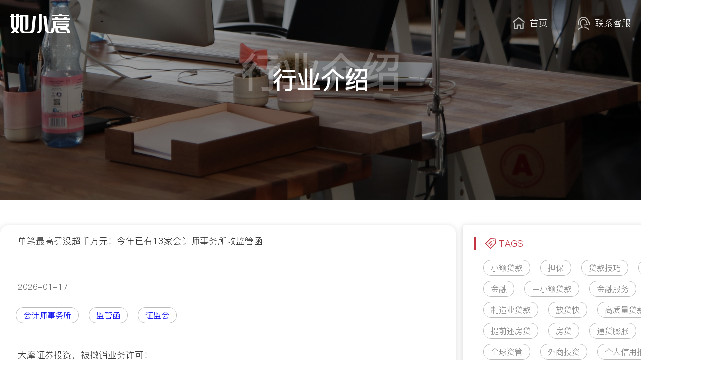

--- FILE ---
content_type: text/html; charset=utf-8
request_url: http://ruxiaoyi.com/introduction/?tag=%E8%AF%81%E7%9B%91%E4%BC%9A
body_size: 226864
content:
<!DOCTYPE html>
<html lang="zh">
<head>
    <meta charset="UTF-8">
    <meta content="width=device-width, initial-scale=1.0, maximum-scale=1.0, user-scalable=0;" name="viewport" />
    <meta http-equiv="X-UA-Compatible" content="IE=11,IE=10,IE=9,IE=8" />
	<meta name="baidu-site-verification" content="code-BAkJR7TOLP" />
	<meta name="sogou_site_verification" content="BSBHt0fZau" />
	<meta name="360-site-verification" content="cde6bb1e56ef99cbd5d0a6259e5347dc" />
	<link rel="icon" type="image/x-icon" href="/favicon.ico" />
	<script>
	var _hmt = _hmt || [];
	(function() {
	  var hm = document.createElement("script");
	  hm.src = "https://hm.baidu.com/hm.js?89ccaa6642943635385382a87593ef7e";
	  var s = document.getElementsByTagName("script")[0]; 
	  s.parentNode.insertBefore(hm, s);
	})();
	</script>
<script>
(function(b,a,e,h,f,c,g,s){b[h]=b[h]||function(){(b[h].c=b[h].c||[]).push(arguments)};
b[h].s=!!c;g=a.getElementsByTagName(e)[0];s=a.createElement(e);
s.src="//s.union.360.cn/"+f+".js";s.defer=!0;s.async=!0;g.parentNode.insertBefore(s,g)
})(window,document,"script","_qha",491956,false);
</script>

    <meta content="yes" name="apple-mobile-web-app-capable">
    <meta content="black" name="apple-mobile-web-app-status-bar-style">
    <meta content="telephone=no" name="format-detection">
    <meta name="full-screen" content="yes">
    <meta name="x5-fullscreen" content="true">
	<title>行业介绍-如小意|借钱找小意，小意来帮你，正规借贷平台。|如小意|小意花|个人信用借款|贷款网上申请|私人快速借钱网|借钱app排行|网上借款平台</title>
	<meta name="keywords" content="如小意_小额贷_借钱平台_个人信用借款_个人无抵押小额贷款_贷款网上申请_私人快速借钱网_私人个人借款_短期贷平台_在线申请借款_个人小额借款_急用钱借款_正规小额借款平台_个人贷_靠谱的借钱app_最容易下款的网贷_小意花官网">
	<meta name="description" content="小额贷款是以个人或企业为核心的综合消费贷款，贷款的金额一般为1000元以上，20万元以下，办理过程一般需要做担保。南宁市如小意小额贷款有限公司，母公司为新加坡的Deep Ocean Group，DO集团成立于2014年，在全球范围内广泛开展各类金融和资产投资业务。

DO集团于2022年投资如小意，并获得广西省金融办所颁发牌照。DO集团希望如小意在金融智能化不断升级的时代，充分发挥资本优势和AI技术实力，携手国内的各金融机构，以及各海外合作伙伴，用科技创新为实体产业赋能，为更多人提供值得信赖的金融服务。">
    <link rel="stylesheet" type="text/css" href="/template/default/css/index.css">
    <link rel="stylesheet" type="text/css" href="/template/default/css/flexslider.css">
    <link rel="stylesheet" type="text/css" href="/template/default/css/fullpage.css">
    <link rel="stylesheet" type="text/css" href="/template/default/css/animate.css">
    <link rel="stylesheet" href="https://cdnjs.cloudflare.com/ajax/libs/animate.css/4.1.1/animate.min.css" />

    <!--[if lt IE 9]><script src="/template/default/js/html5.js"></script><![endif]-->
</head>


	<body>
		<div class="nbanner nnews bg-cover  bg-ct bg-nr">
			<section class="topbar">
				<div class="fl"><img src="/template/default/images/logo.svg" alt=""></div>
				<div class="fr">
					<div class="home">
						<a href="/"><span>首页</span></a>
					</div>
					<div class="phone">
						<a href="#"><span>联系客服</span></a>
					</div>
				</div>
			</section>
			<h2>行业介绍<h3>行业介绍</h3>
			</h2>
			<p></p>
		</div>
		<div class="ny nynew">
			<div class="nlist">
				<ul class="of">
				
					<li>
						<a href="/introduction/4754.html">
							<p class="ellipsis2">单笔最高罚没超千万元！今年已有13家会计师事务所收监管函</p>
							<span style="font-size:16px;">2026-01-17</span>
						</a>
					</li>
					<div class="ona">
						

						<dd><a href="/introduction/?tag=%E4%BC%9A%E8%AE%A1%E5%B8%88%E4%BA%8B%E5%8A%A1%E6%89%80">会计师事务所</a></dd>

						

						<dd><a href="/introduction/?tag=%E7%9B%91%E7%AE%A1%E5%87%BD">监管函</a></dd>

						

						<dd><a href="/introduction/?tag=%E8%AF%81%E7%9B%91%E4%BC%9A">证监会</a></dd>

						
					</div>
					<div class="line" style="margin-top: 20px;margin-bottom: 30px;"></div>
				
					<li>
						<a href="/introduction/4697.html">
							<p class="ellipsis2">大摩证券投资，被撤销业务许可！</p>
							<span style="font-size:16px;">2025-12-21</span>
						</a>
					</li>
					<div class="ona">
						

						<dd><a href="/introduction/?tag=%E5%A4%A7%E6%91%A9%E8%AF%81%E5%88%B8%E6%8A%95%E8%B5%84">大摩证券投资</a></dd>

						

						<dd><a href="/introduction/?tag=%E8%AF%81%E7%9B%91%E4%BC%9A">证监会</a></dd>

						

						<dd><a href="/introduction/?tag=%E8%AF%81%E5%88%B8%E6%8A%95%E8%B5%84%E5%92%A8%E8%AF%A2%E4%B8%9A%E5%8A%A1%E8%AE%B8%E5%8F%AF">证券投资咨询业务许可</a></dd>

						
					</div>
					<div class="line" style="margin-top: 20px;margin-bottom: 30px;"></div>
				
					<li>
						<a href="/introduction/4536.html">
							<p class="ellipsis2">新规发布！事关期货公司互联网营销，这些行为被明令禁止</p>
							<span style="font-size:16px;">2025-08-23</span>
						</a>
					</li>
					<div class="ona">
						

						<dd><a href="/introduction/?tag=%E8%AF%81%E7%9B%91%E4%BC%9A">证监会</a></dd>

						

						<dd><a href="/introduction/?tag=%E7%A6%81%E6%AD%A2%E6%80%A7%E8%A1%8C%E4%B8%BA">禁止性行为</a></dd>

						

						<dd><a href="/introduction/?tag=%E5%AE%A2%E6%88%B7%E4%BF%9D%E6%8A%A4">客户保护</a></dd>

						
					</div>
					<div class="line" style="margin-top: 20px;margin-bottom: 30px;"></div>
				
					<li>
						<a href="/introduction/4451.html">
							<p class="ellipsis2">严把IPO入口关！现场检查对带病申报说“不”</p>
							<span style="font-size:16px;">2025-07-08</span>
						</a>
					</li>
					<div class="ona">
						

						<dd><a href="/introduction/?tag=%E7%8E%B0%E5%9C%BA%E6%A3%80%E6%9F%A5">现场检查</a></dd>

						

						<dd><a href="/introduction/?tag=%E8%AF%81%E7%9B%91%E4%BC%9A">证监会</a></dd>

						

						<dd><a href="/introduction/?tag=%E4%B8%8A%E5%B8%82%E5%85%AC%E5%8F%B8%E8%B4%A8%E9%87%8F">上市公司质量</a></dd>

						
					</div>
					<div class="line" style="margin-top: 20px;margin-bottom: 30px;"></div>
				
					<li>
						<a href="/introduction/4396.html">
							<p class="ellipsis2">中央汇金新晋多家券商实控人 市场并购预期再起</p>
							<span style="font-size:16px;">2025-06-10</span>
						</a>
					</li>
					<div class="ona">
						

						<dd><a href="/introduction/?tag=%E4%B8%AD%E5%A4%AE%E6%B1%87%E9%87%91">中央汇金</a></dd>

						

						<dd><a href="/introduction/?tag=%E8%AF%81%E7%9B%91%E4%BC%9A">证监会</a></dd>

						

						<dd><a href="/introduction/?tag=%E4%BF%A1%E8%BE%BE%E8%AF%81%E5%88%B8">信达证券</a></dd>

						
					</div>
					<div class="line" style="margin-top: 20px;margin-bottom: 30px;"></div>
				
					<li>
						<a href="/introduction/4361.html">
							<p class="ellipsis2">案件已二审！他暴力殴打证监局人员，抢夺执法记录仪！</p>
							<span style="font-size:16px;">2025-05-22</span>
						</a>
					</li>
					<div class="ona">
						

						<dd><a href="/introduction/?tag=%E5%86%AF%E6%9F%90">冯某</a></dd>

						

						<dd><a href="/introduction/?tag=%E5%B9%BF%E4%B8%9C%E8%AF%81%E7%9B%91%E5%B1%80">广东证监局</a></dd>

						

						<dd><a href="/introduction/?tag=%E8%AF%81%E7%9B%91%E4%BC%9A">证监会</a></dd>

						
					</div>
					<div class="line" style="margin-top: 20px;margin-bottom: 30px;"></div>
				
					<li>
						<a href="/introduction/4268.html">
							<p class="ellipsis2">地方证监局，有新职责！</p>
							<span style="font-size:16px;">2025-03-19</span>
						</a>
					</li>
					<div class="ona">
						

						<dd><a href="/introduction/?tag=%E8%AF%81%E7%9B%91%E4%BC%9A%E6%B4%BE%E5%87%BA%E6%9C%BA%E6%9E%84">证监会派出机构</a></dd>

						

						<dd><a href="/introduction/?tag=%E7%9B%91%E7%AE%A1%E8%81%8C%E8%B4%A3%E8%A7%84%E5%AE%9A">监管职责规定</a></dd>

						

						<dd><a href="/introduction/?tag=%E9%A3%8E%E9%99%A9%E9%98%B2%E8%8C%83">风险防范</a></dd>

						
					</div>
					<div class="line" style="margin-top: 20px;margin-bottom: 30px;"></div>
				
					<li>
						<a href="/introduction/4149.html">
							<p class="ellipsis2">证监会：同意注册！</p>
							<span style="font-size:16px;">2024-12-13</span>
						</a>
					</li>
					<div class="ona">
						

						<dd><a href="/introduction/?tag=%E6%9C%9F%E8%B4%A7">期货</a></dd>

						

						<dd><a href="/introduction/?tag=%E5%A4%9A%E6%99%B6%E7%A1%85">多晶硅</a></dd>

						

						<dd><a href="/introduction/?tag=%E8%AF%81%E7%9B%91%E4%BC%9A">证监会</a></dd>

						
					</div>
					<div class="line" style="margin-top: 20px;margin-bottom: 30px;"></div>
				
					<li>
						<a href="/introduction/2729.html">
							<p class="ellipsis2">香港证监会警告！警惕虚拟资产交易平台误导公众</p>
							<span style="font-size:16px;">2023-08-10</span>
						</a>
					</li>
					<div class="ona">
						

						<dd><a href="/introduction/?tag=%E8%AF%81%E7%9B%91%E4%BC%9A">证监会</a></dd>

						

						<dd><a href="/introduction/?tag=%E9%A6%99%E6%B8%AF">香港</a></dd>

						

						<dd><a href="/introduction/?tag=%E9%A6%99%E6%B8%AF%E8%AF%81%E7%9B%91%E4%BC%9A">香港证监会</a></dd>

						
					</div>
					<div class="line" style="margin-top: 20px;margin-bottom: 30px;"></div>
				
					<li>
						<a href="/introduction/1218.html">
							<p class="ellipsis2">证监会查！查！查！一天9家A股上市公司遭立案</p>
							<span style="font-size:16px;">2023-07-13</span>
						</a>
					</li>
					<div class="ona">
						

						<dd><a href="/introduction/?tag=A%E8%82%A1">A股</a></dd>

						

						<dd><a href="/introduction/?tag=%E8%AF%81%E7%9B%91%E4%BC%9A">证监会</a></dd>

						

						<dd><a href="/introduction/?tag=%E4%B8%8A%E6%B5%B7">上海</a></dd>

						
					</div>
					<div class="line" style="margin-top: 20px;margin-bottom: 30px;"></div>
				
					<li>
						<a href="/introduction/105.html">
							<p class="ellipsis2">资本市场制度型双向开放稳步推进</p>
							<span style="font-size:16px;">2022-11-04</span>
						</a>
					</li>
					<div class="ona">
						

						<dd><a href="/introduction/?tag=%E5%A4%96%E8%B5%84%E9%87%91%E8%9E%8D">外资金融</a></dd>

						

						<dd><a href="/introduction/?tag=%E8%B5%84%E6%9C%AC%E5%B8%82%E5%9C%BA%E5%88%B6%E5%BA%A6">资本市场制度</a></dd>

						

						<dd><a href="/introduction/?tag=%E8%AF%81%E7%9B%91%E4%BC%9A">证监会</a></dd>

						
					</div>
					<div class="line" style="margin-top: 20px;margin-bottom: 30px;"></div>
				
				
				</ul>
				<!-- 分页 -->

<dl class="pagination">
					<div class="cont">
						<dd><a href="/introduction/?tag=%E8%AF%81%E7%9B%91%E4%BC%9A"><img src="/template/default/images/p11.svg"></a></dd>
						<dd><a href="javascript:;"><img src="/template/default/images/p1.svg"></a></dd>
						
						<a href="/introduction/?tag=%E8%AF%81%E7%9B%91%E4%BC%9A" class="page-num page-num-current">1</a>

						<dd><a href="javascript:;"><img src="/template/default/images/p2.svg"></a></dd>
						<dd><a href="/introduction/?tag=%E8%AF%81%E7%9B%91%E4%BC%9A"><img src="/template/default/images/p2.svg"><img src="/template/default/images/p2.svg"></a></dd>
					</div>
				</dl>

			</div>
			<div class="boxright">
				<div class="boxright_title">
					<span>TAGS</span>
				</div>
				<div class="boxright_tags">
					<div class="onb">
					

					<a href="/introduction/?tag=%E5%B0%8F%E9%A2%9D%E8%B4%B7%E6%AC%BE">小额贷款</a>

					

					<a href="/introduction/?tag=%E6%8B%85%E4%BF%9D">担保</a>

					

					<a href="/introduction/?tag=%E8%B4%B7%E6%AC%BE%E6%8A%80%E5%B7%A7">贷款技巧</a>

					

					<a href="/introduction/?tag=MLF">MLF</a>

					

					<a href="/introduction/?tag=%E9%87%91%E8%9E%8D">金融</a>

					

					<a href="/introduction/?tag=%E4%B8%AD%E5%B0%8F%E9%A2%9D%E8%B4%B7%E6%AC%BE">中小额贷款</a>

					

					<a href="/introduction/?tag=%E9%87%91%E8%9E%8D%E6%9C%8D%E5%8A%A1">金融服务</a>

					

					<a href="/introduction/?tag=%E5%88%B6%E9%80%A0%E4%B8%9A%E8%B4%B7%E6%AC%BE">制造业贷款</a>

					

					<a href="/introduction/?tag=%E6%94%BE%E8%B4%B7%E5%BF%AB">放贷快</a>

					

					<a href="/introduction/?tag=%E9%AB%98%E8%B4%A8%E9%87%8F%E8%B4%B7%E6%AC%BE">高质量贷款</a>

					

					<a href="/introduction/?tag=%E6%8F%90%E5%89%8D%E8%BF%98%E6%88%BF%E8%B4%B7">提前还房贷</a>

					

					<a href="/introduction/?tag=%E6%88%BF%E8%B4%B7">房贷</a>

					

					<a href="/introduction/?tag=%E9%80%9A%E8%B4%A7%E8%86%A8%E8%83%80">通货膨胀</a>

					

					<a href="/introduction/?tag=%E5%B0%8F%E9%A2%9D%E8%B4%B7">小额贷</a>

					

					<a href="/introduction/?tag=%E5%85%A8%E7%90%83%E8%B5%84%E7%AE%A1">全球资管</a>

					

					<a href="/introduction/?tag=%E5%A4%96%E5%95%86%E6%8A%95%E8%B5%84">外商投资</a>

					

					<a href="/introduction/?tag=%E4%B8%AA%E4%BA%BA%E4%BF%A1%E7%94%A8%E6%8A%A5%E5%91%8A">个人信用报告</a>

					

					<a href="/introduction/?tag=%E5%BE%81%E4%BF%A1%E4%B8%AD%E5%BF%83">征信中心</a>

					

					<a href="/introduction/?tag=%E5%BE%81%E4%BF%A1%E7%B3%BB%E7%BB%9F">征信系统</a>

					

					<a href="/introduction/?tag=%E8%9E%8D%E8%B5%84%E6%88%90%E6%9C%AC">融资成本</a>

					

					<a href="/introduction/?tag=%E4%BF%A1%E8%B4%B7%E7%8E%AF%E5%A2%83">信贷环境</a>

					

					<a href="/introduction/?tag=%E6%B5%81%E8%B4%B7">流贷</a>

					

					<a href="/introduction/?tag=%E6%8A%B5%E6%8A%BC%E5%BC%8F%E6%B5%81%E8%B4%B7">抵押式流贷</a>

					

					<a href="/introduction/?tag=%E6%8A%B5%E6%8A%BC%E7%89%A9">抵押物</a>

					

					<a href="/introduction/?tag=%E5%B0%8F%E5%BE%AE%E5%BE%81%E4%BF%A1">小微征信</a>

					

					<a href="/introduction/?tag=%E9%93%BE%E5%BC%8F%E9%87%91%E8%9E%8D">链式金融</a>

					

					<a href="/introduction/?tag=%E6%99%BA%E8%83%BD%E9%A3%8E%E6%8E%A7">智能风控</a>

					

					<a href="/introduction/?tag=%E4%B8%AA%E8%B4%B7%E5%88%A9%E7%8E%87">个贷利率</a>

					

					<a href="/introduction/?tag=%E9%9B%B6%E5%94%AE%E8%B4%B7%E6%AC%BE">零售贷款</a>

					

					<a href="/introduction/?tag=%E5%9F%8E%E5%95%86%E8%A1%8C%E5%88%A9%E7%8E%87">城商行利率</a>

					

					<a href="/introduction/?tag=%E9%A3%8E%E9%99%A9%E7%8A%B6%E6%80%81">风险状态</a>

					

					<a href="/introduction/?tag=%E5%B0%8F%E8%B4%B7%E9%A3%8E%E9%99%A9">小贷风险</a>

					

					<a href="/introduction/?tag=%E9%87%91%E8%9E%8D%E8%B5%84%E6%BA%90">金融资源</a>

					

					<a href="/introduction/?tag=%E9%87%91%E8%9E%8D%E4%BE%9B%E7%BB%99">金融供给</a>

					

					<a href="/introduction/?tag=%E4%BF%9D%E9%99%A9%E5%85%9C%E5%BA%95">保险兜底</a>

					

					<a href="/introduction/?tag=%E4%BF%A1%E6%98%93%E8%B4%B7">信易贷</a>

					

					<a href="/introduction/?tag=%E6%B8%9D%E6%83%A0%E8%9E%8D">渝惠融</a>

					

					<a href="/introduction/?tag=%E4%BC%81%E4%B8%9A%E8%B4%B7%E6%AC%BE">企业贷款</a>

					

					<a href="/introduction/?tag=%E5%A6%82%E5%B0%8F%E6%84%8F%E5%B0%8F%E9%A2%9D%E8%B4%B7">如小意小额贷</a>

					

					<a href="/introduction/?tag=%E5%B0%8F%E5%BE%AE%E8%B4%B7">小微贷</a>

					

					<a href="/introduction/?tag=%E9%80%9F%E8%B4%B7">速贷</a>

					

					<a href="/introduction/?tag=%E5%80%BA%E5%8A%A1%E4%BC%98%E5%8C%96">债务优化</a>

					

					<a href="/introduction/?tag=%E8%B4%9F%E5%80%BA%E7%8E%87">负债率</a>

					

					<a href="/introduction/?tag=%E5%80%BA%E5%8A%A1%E9%87%8D%E7%BB%84">债务重组</a>

					

					<a href="/introduction/?tag=%E5%B0%8F%E9%A2%9D%E8%B4%B7%E7%8E%B0%E7%8A%B6">小额贷现状</a>

					

					<a href="/introduction/?tag=%E5%B0%8F%E9%A2%9D%E4%BF%A1%E8%B4%B7">小额信贷</a>

					

					<a href="/introduction/?tag=%E6%97%A0%E9%9A%9C%E7%A2%8D%E5%8C%96%E6%9C%8D%E5%8A%A1">无障碍化服务</a>

					

					<a href="/introduction/?tag=%E6%99%AE%E6%83%A0%E9%87%91%E8%9E%8D">普惠金融</a>

					

					<a href="/introduction/?tag=%E5%B0%8F%E5%BE%AE%E4%BC%81%E4%B8%9A%E8%9E%8D%E8%B5%84">小微企业融资</a>

					

					<a href="/introduction/?tag=%E6%97%A0%E6%8A%B5%E6%8A%BC%E8%B4%B7%E6%AC%BE">无抵押贷款</a>

					

					<a href="/introduction/?tag=%E6%97%A0%E6%8B%85%E4%BF%9D%E8%B4%B7%E6%AC%BE">无担保贷款</a>

					

					<a href="/introduction/?tag=%E9%87%91%E8%9E%8D%E6%8B%85%E5%BD%93">金融担当</a>

					

					<a href="/introduction/?tag=%E9%87%91%E8%9E%8D%E8%B4%B7%E6%AC%BE">金融贷款</a>

					

					<a href="/introduction/?tag=%E4%B9%A1%E6%9D%91%E6%8C%AF%E5%85%B4">乡村振兴</a>

					

					<a href="/introduction/?tag=%E6%B5%81%E5%8A%A8%E8%B5%84%E9%87%91%E8%B4%B7%E6%AC%BE">流动资金贷款</a>

					

					<a href="/introduction/?tag=%E9%87%91%E8%9E%8D%E5%88%86%E7%B1%BB">金融分类</a>

					

					<a href="/introduction/?tag=%E8%9E%8D%E8%B5%84%E4%BB%BB%E5%8A%A1">融资任务</a>

					

					<a href="/introduction/?tag=%E5%A6%82%E5%B0%8F%E6%84%8F%E6%B6%88%E8%B4%B9%E8%B4%B7">如小意消费贷</a>

					

					<a href="/introduction/?tag=%E9%87%91%E8%9E%8D%E6%94%AF%E6%8C%81">金融支持</a>

					

					<a href="/introduction/?tag=%E4%BF%A1%E8%B4%B7%E6%8A%95%E6%94%BE">信贷投放</a>

					

					<a href="/introduction/?tag=%E6%88%BF%E8%B4%B7%E5%BB%B6%E6%9C%9F">房贷延期</a>

					

					<a href="/introduction/?tag=%E9%93%B6%E4%BF%9D%E7%9B%91">银保监</a>

					

					<a href="/introduction/?tag=%E6%88%BF%E5%9C%B0%E4%BA%A7%E8%9E%8D%E8%B5%84">房地产融资</a>

					

					<a href="/introduction/?tag=%E4%BF%A1%E8%B4%B7%E6%94%AF%E6%8C%81">信贷支持</a>

					

					<a href="/introduction/?tag=%E8%90%A5%E5%95%86%E7%8E%AF%E5%A2%83">营商环境</a>

					

					<a href="/introduction/?tag=%E9%87%91%E8%9E%8D%E8%B4%9F%E6%8B%85">金融负担</a>

					

					<a href="/introduction/?tag=%E4%BC%81%E4%B8%9A%E8%B4%B7">企业贷</a>

					

					<a href="/introduction/?tag=%E9%87%91%E8%9E%8D%E8%A1%8C%E4%B8%9A">金融行业</a>

					

					<a href="/introduction/?tag=%E4%BF%A1%E8%B4%B7%E8%B4%B7%E6%AC%BE">信贷贷款</a>

					

					<a href="/introduction/?tag=%E6%95%B4%E5%90%88%E5%B0%8F%E8%B4%B7">整合小贷</a>

					

					<a href="/introduction/?tag=%E5%80%9F%E8%B4%B7%E8%A7%84%E8%8C%83">借贷规范</a>

					

					<a href="/introduction/?tag=%E5%B0%8F%E5%BE%AE%E4%BC%81%E4%B8%9A%E8%B4%B7%E6%AC%BE">小微企业贷款</a>

					

					<a href="/introduction/?tag=%E5%BA%94%E6%80%A5%E9%87%91%E8%9E%8D">应急金融</a>

					

					<a href="/introduction/?tag=%E5%85%B4%E4%BA%AB%E6%95%B0%E8%9E%8D">兴享数融</a>

					

					<a href="/introduction/?tag=%E8%9E%8D%E8%B5%84">融资</a>

					

					<a href="/introduction/?tag=%E9%AB%98%E9%A2%9D%E7%BD%9A%E5%8D%95">高额罚单</a>

					

					<a href="/introduction/?tag=%E5%8F%8D%E6%B4%97%E9%92%B1%E8%BF%9D%E8%A7%84">反洗钱违规</a>

					

					<a href="/introduction/?tag=%E9%87%91%E8%9E%8D%E7%AE%A1%E7%90%86">金融管理</a>

					

					<a href="/introduction/?tag=%E4%BF%A1%E7%94%A8%E5%8F%97%E6%8D%9F">信用受损</a>

					

					<a href="/introduction/?tag=%E8%B4%B7%E6%AC%BE%E9%80%BE%E6%9C%9F">贷款逾期</a>

					

					<a href="/introduction/?tag=%E7%8E%B0%E9%87%91%E8%B4%B7">现金贷</a>

					

					<a href="/introduction/?tag=%E4%BF%A1%E7%94%A8%E8%B4%B7%E6%AC%BE">信用贷款</a>

					

					<a href="/introduction/?tag=%E6%B6%88%E8%B4%B9%E8%B4%B7%E6%AC%BE">消费贷款</a>

					

					<a href="/introduction/?tag=%E8%B4%B7%E6%AC%BE">贷款</a>

					

					<a href="/introduction/?tag=%E6%8A%B5%E6%8A%BC%E6%8B%85%E4%BF%9D">抵押担保</a>

					

					<a href="/introduction/?tag=%E7%BA%BF%E4%B8%8B%E9%87%91%E8%9E%8D">线下金融</a>

					

					<a href="/introduction/?tag=%E9%87%91%E8%9E%8D%E9%80%9A%E7%9F%A5">金融通知</a>

					

					<a href="/introduction/?tag=%E9%87%91%E8%9E%8D%E7%9B%91%E7%AE%A1">金融监管</a>

					

					<a href="/introduction/?tag=%E9%87%91%E8%9E%8D%E9%A3%8E%E9%99%A9">金融风险</a>

					

					<a href="/introduction/?tag=%E4%BF%A1%E8%B4%B7">信贷</a>

					

					<a href="/introduction/?tag=%E6%8F%90%E5%89%8D%E8%BF%98%E8%B4%B7">提前还贷</a>

					

					<a href="/introduction/?tag=%E8%B4%B7%E6%AC%BE%E6%88%90%E6%9C%AC">贷款成本</a>

					

					<a href="/introduction/?tag=%E5%BE%81%E4%BF%A1">征信</a>

					

					<a href="/introduction/?tag=%E5%85%AC%E7%A7%AF%E9%87%91%E8%B4%B7%E6%AC%BE">公积金贷款</a>

					

					<a href="/introduction/?tag=%E4%BF%A1%E7%94%A8%E7%99%BD%E6%88%B7">信用白户</a>

					

					<a href="/introduction/?tag=%E7%99%BD%E6%88%B7%E8%B4%B7%E6%AC%BE">白户贷款</a>

					

					<a href="/introduction/?tag=%E4%BF%A1%E7%94%A8%E8%AE%B0%E5%BD%95">信用记录</a>

					

					<a href="/introduction/?tag=%E7%BB%BF%E8%89%B2%E8%9E%8D%E8%B5%84%E9%80%9A%E9%81%93">绿色融资通道</a>

					

					<a href="/introduction/?tag=%E7%9B%91%E7%AE%A1%E5%B1%80">监管局</a>

					

					<a href="/introduction/?tag=%E4%B8%89%E4%B8%AA%E7%84%A6%E7%82%B9">三个焦点</a>

					

					<a href="/introduction/?tag=%E7%95%99%E7%A8%8E%E6%8A%B5%E6%89%A3">留税抵扣</a>

					

					<a href="/introduction/?tag=%E8%B4%B7%E6%AC%BE%E8%A7%A3%E5%86%BB%E9%87%91">贷款解冻金</a>

					

					<a href="/introduction/?tag=%E8%B4%B7%E5%89%8D%E6%94%B6%E8%B4%B9">贷前收费</a>

					

					<a href="/introduction/?tag=%E9%87%91%E8%9E%8D%E5%8A%A9%E5%8A%9B">金融助力</a>

					

					<a href="/introduction/?tag=%E6%98%A5%E8%80%95">春耕</a>

					

					<a href="/introduction/?tag=%E9%93%B6%E4%BF%9D%E7%9B%91%E4%BC%9A">银保监会</a>

					

					<a href="/introduction/?tag=%E6%95%B0%E6%8D%AE%E4%BF%9D%E6%8A%A4">数据保护</a>

					

					<a href="/introduction/?tag=%E8%B5%84%E7%AE%A1%E6%96%B0%E8%A7%84">资管新规</a>

					

					<a href="/introduction/?tag=%E7%A7%A6%E5%88%9B%E5%8E%9F">秦创原</a>

					

					<a href="/introduction/?tag=%E4%BC%81%E4%B8%9A%E8%9E%8D%E8%B5%84">企业融资</a>

					

					<a href="/introduction/?tag=%E6%88%BF%E5%A5%B4">房奴</a>

					

					<a href="/introduction/?tag=%E8%B4%B7%E6%AC%BE%E4%B9%B0%E6%88%BF">贷款买房</a>

					

					<a href="/introduction/?tag=%E5%9B%9B%E5%B7%9D%E5%A4%A9%E5%BA%9C%E9%93%B6%E8%A1%8C">四川天府银行</a>

					

					<a href="/introduction/?tag=%E5%A4%A9%E5%BA%9C%E9%87%91%E8%9E%8D">天府金融</a>

					

					<a href="/introduction/?tag=%E4%B8%AD%E9%95%BF%E6%9C%9F%E8%B4%B7">中长期贷</a>

					

					<a href="/introduction/?tag=%E7%9F%AD%E6%9C%9F%E8%B4%B7">短期贷</a>

					

					<a href="/introduction/?tag=%E7%BB%BF%E8%89%B2%E9%87%91%E8%9E%8D">绿色金融</a>

					

					<a href="/introduction/?tag=%E5%B0%8F%E5%BE%AE%E4%BC%81%E4%B8%9A">小微企业</a>

					

					<a href="/introduction/?tag=%E9%80%9A%E8%BF%87%E8%86%A8%E8%83%80">通过膨胀</a>

					

					<a href="/introduction/?tag=%E6%8A%95%E8%B5%84">投资</a>

					

					<a href="/introduction/?tag=%E4%BF%9D%E5%80%BC">保值</a>

					

					<a href="/introduction/?tag=%E8%BD%A6%E8%B4%B7">车贷</a>

					

					<a href="/introduction/?tag=%E6%8A%B5%E6%8A%BC%E8%B4%B7%E6%AC%BE">抵押贷款</a>

					

					<a href="/introduction/?tag=%E5%BE%81%E4%BF%A1%E5%8F%97%E6%8D%9F">征信受损</a>

					

					<a href="/introduction/?tag=%E6%8B%85%E4%BF%9D%E8%B4%B7%E6%AC%BE">担保贷款</a>

					

					<a href="/introduction/?tag=%E6%8B%85%E4%BF%9D%E9%A3%8E%E9%99%A9">担保风险</a>

					

					<a href="/introduction/?tag=%E6%8B%85%E4%BF%9D%E4%BA%BA">担保人</a>

					

					<a href="/introduction/?tag=%E6%B8%9D%E5%8C%97%E9%93%B6%E5%BA%A7%E9%93%B6%E8%A1%8C">渝北银座银行</a>

					

					<a href="/introduction/?tag=%E9%87%91%E8%9E%8D%E5%B8%AE%E6%89%B6">金融帮扶</a>

					

					<a href="/introduction/?tag=%E5%8C%97%E4%BA%AC%E9%93%B6%E8%A1%8C">北京银行</a>

					

					<a href="/introduction/?tag=%E9%93%B6%E8%A1%8C">银行</a>

					

					<a href="/introduction/?tag=%E4%BF%A1%E7%94%A8%E5%8D%A1">信用卡</a>

					

					<a href="/introduction/?tag=%E5%8F%91%E5%80%BA">发债</a>

					

					<a href="/introduction/?tag=%E5%90%B8%E5%82%A8">吸储</a>

					

					<a href="/introduction/?tag=%E9%87%91%E8%9E%8D%E5%80%BA%E5%88%B8">金融债券</a>

					

					<a href="/introduction/?tag=%E9%A6%96%E6%88%BF%E5%88%A9%E7%8E%87">首房利率</a>

					

					<a href="/introduction/?tag=%E5%88%A9%E7%8E%87%E4%B8%8B%E8%B0%83">利率下调</a>

					

					<a href="/introduction/?tag=%E6%B6%88%E8%B4%B9%E9%87%91%E8%9E%8D">消费金融</a>

					

					<a href="/introduction/?tag=%E5%86%85%E4%BF%9D%E5%A4%96%E8%B4%B7">内保外贷</a>

					

					<a href="/introduction/?tag=%E8%B7%A8%E5%A2%83%E6%8B%85%E4%BF%9D">跨境担保</a>

					

					<a href="/introduction/?tag=%E5%AE%A1%E6%A0%B8%E6%8F%90%E9%80%9F">审核提速</a>

					

					<a href="/introduction/?tag=%E9%83%91%E5%A5%BD%E8%9E%8D">郑好融</a>

					

					<a href="/introduction/?tag=%E9%83%91%E5%A5%BD%E5%8A%9E">郑好办</a>

					

					<a href="/introduction/?tag=%E8%9E%8D%E8%B5%84%E9%9A%BE%E9%A2%98">融资难题</a>

					

					<a href="/introduction/?tag=%E9%87%8D%E5%BA%86%E9%93%B6%E8%A1%8C">重庆银行</a>

					

					<a href="/introduction/?tag=%E8%87%AA%E8%B4%B8%E5%8C%BA">自贸区</a>

					

					<a href="/introduction/?tag=%E7%BA%A2%E8%89%B2%E9%87%91%E8%9E%8D">红色金融</a>

					

					<a href="/introduction/?tag=%E9%87%8D%E5%BA%86%E5%8D%8E%E5%B0%94%E8%A1%97">重庆华尔街</a>

					

					<a href="/introduction/?tag=%E8%B7%A8%E5%A2%83%E6%8A%95%E8%B5%84">跨境投资</a>

					

					<a href="/introduction/?tag=%E9%87%91%E8%9E%8D%E6%9C%BA%E6%9E%84">金融机构</a>

					

					<a href="/introduction/?tag=%E6%9C%BA%E6%9E%84">机构</a>

					

					<a href="/introduction/?tag=%E9%9D%92%E5%B2%9B">青岛</a>

					

					<a href="/introduction/?tag=%E6%88%BF%E5%9C%B0%E4%BA%A7">房地产</a>

					

					<a href="/introduction/?tag=%E5%AE%BD%E4%BF%A1%E8%B4%B7">宽信贷</a>

					

					<a href="/introduction/?tag=%E9%87%91%E8%9E%8D%E7%8E%AF%E5%A2%83">金融环境</a>

					

					<a href="/introduction/?tag=%E5%B0%8F%E6%84%8F%E8%8A%B1">小意花</a>

					

					<a href="/introduction/?tag=%E5%A6%82%E5%B0%8F%E6%84%8F">如小意</a>

					

					<a href="/introduction/?tag=%E6%81%AF%E5%B7%AE%E7%AE%A1%E7%90%86">息差管理</a>

					

					<a href="/introduction/?tag=%E5%AD%98%E6%AC%BE%E4%BB%98%E6%81%AF%E7%8E%87">存款付息率</a>

					

					<a href="/introduction/?tag=%E5%85%AC%E7%A7%AF%E9%87%91">公积金</a>

					

					<a href="/introduction/?tag=%E7%B2%A4%E6%B8%AF%E8%B4%B8%E6%98%93">粤港贸易</a>

					

					<a href="/introduction/?tag=%E7%BE%8E%E5%85%83%E5%8A%A0%E6%81%AF">美元加息</a>

					

					<a href="/introduction/?tag=%E5%B8%82%E7%BA%A7%E8%BD%AC%E8%B4%B7%E5%8A%9E%E6%B3%95">市级转贷办法</a>

					

					<a href="/introduction/?tag=%E7%BB%AD%E8%B4%B7">续贷</a>

					

					<a href="/introduction/?tag=%E7%A4%BE%E4%BC%9A%E8%9E%8D%E8%B5%84">社会融资</a>

					

					<a href="/introduction/?tag=%E8%B4%B7%E6%AC%BE%E9%9A%BE">贷款难</a>

					

					<a href="/introduction/?tag=%E4%B8%AD%E5%B0%8F%E5%BE%AE%E8%B4%B7%E6%AC%BE">中小微贷款</a>

					

					<a href="/introduction/?tag=%E9%80%86%E5%9B%9E%E8%B4%AD">逆回购</a>

					

					<a href="/introduction/?tag=%E6%8A%95%E6%94%BE%E8%B5%84%E9%87%91">投放资金</a>

					

					<a href="/introduction/?tag=%E7%B2%A4%E6%B8%AF%E6%BE%B3%E9%87%91%E8%9E%8D">粤港澳金融</a>

					

					<a href="/introduction/?tag=%E9%87%91%E8%9E%8D%E4%B8%9A">金融业</a>

					

					<a href="/introduction/?tag=%E5%80%BA%E6%9D%83%E6%8A%95%E8%B5%84">债权投资</a>

					

					<a href="/introduction/?tag=%E6%95%B0%E5%AD%97%E5%8C%96">数字化</a>

					

					<a href="/introduction/?tag=%E5%A4%9A%E5%A4%B4%E5%80%9F%E8%B4%B7">多头借贷</a>

					

					<a href="/introduction/?tag=%E7%A4%BE%E8%9E%8D">社融</a>

					

					<a href="/introduction/?tag=%E6%8A%95%E8%B5%84%E7%8E%AF%E5%A2%83">投资环境</a>

					

					<a href="/introduction/?tag=%E4%BE%9B%E9%94%80%E7%A4%BE">供销社</a>

					

					<a href="/introduction/?tag=%E4%BF%A1%E7%94%A8%E7%A4%BE">信用社</a>

					

					<a href="/introduction/?tag=%E9%99%8D%E5%87%86">降准</a>

					

					<a href="/introduction/?tag=%E7%BB%8F%E6%B5%8E%E5%9B%9E%E6%B8%A9">经济回温</a>

					

					<a href="/introduction/?tag=%E5%AD%98%E6%AC%BE%E5%88%A9%E7%8E%87">存款利率</a>

					

					<a href="/introduction/?tag=%E5%86%85%E7%BD%AE%E9%87%91%E8%9E%8D">内置金融</a>

					

					<a href="/introduction/?tag=%E4%B9%A1%E6%9D%91%E6%8C%AF%E5%85%B4%E7%93%B6%E9%A2%88">乡村振兴瓶颈</a>

					

					<a href="/introduction/?tag=%E5%B8%82%E5%9C%BA%E6%8A%A5%E4%BB%B7">市场报价</a>

					

					<a href="/introduction/?tag=%E6%B0%91%E4%BC%81%E9%87%91%E8%9E%8D">民企金融</a>

					

					<a href="/introduction/?tag=%E9%87%91%E8%9E%8D%E6%89%B6%E6%8C%81">金融扶持</a>

					

					<a href="/introduction/?tag=%E7%BB%8F%E8%90%A5%E8%B4%B7">经营贷</a>

					

					<a href="/introduction/?tag=%E7%A1%85%E8%B0%B7%E9%93%B6%E8%A1%8C%E7%A0%B4%E4%BA%A7">硅谷银行破产</a>

					

					<a href="/introduction/?tag=%E7%A1%85%E8%B0%B7%E9%93%B6%E8%A1%8C%E7%88%86%E9%9B%B7">硅谷银行爆雷</a>

					

					<a href="/introduction/?tag=%E7%91%9E%E9%93%B6">瑞银</a>

					

					<a href="/introduction/?tag=%E5%85%A8%E7%90%83%E6%9C%80%E5%A4%A7%E8%B4%A2%E5%AF%8C%E7%AE%A1%E7%90%86%E6%9C%BA%E6%9E%84">全球最大财富管理机构</a>

					

					<a href="/introduction/?tag=%E7%91%9E%E5%A3%AB%E4%BF%A1%E8%B4%B7%E5%B7%A8%E4%BA%8F">瑞士信贷巨亏</a>

					

					<a href="/introduction/?tag=LPR">LPR</a>

					

					<a href="/introduction/?tag=%E6%88%BF%E8%B4%B7%E5%88%A9%E7%8E%87">房贷利率</a>

					

					<a href="/introduction/?tag=%E7%BB%BF%E8%89%B2%E8%B4%B7%E6%AC%BE">绿色贷款</a>

					

					<a href="/introduction/?tag=%E7%A2%B3%E4%B8%AD%E5%92%8C">碳中和</a>

					

					<a href="/introduction/?tag=%E5%86%9C%E6%9D%91%E9%87%91%E8%9E%8D%E5%88%9B%E6%96%B0">农村金融创新</a>

					

					<a href="/introduction/?tag=%E9%87%91%E8%9E%8D%E6%9C%BA%E6%9E%84%E6%94%B9%E9%9D%A9">金融机构改革</a>

					

					<a href="/introduction/?tag=%E5%A4%A7%E9%A2%9D%E6%8E%88%E4%BF%A1">大额授信</a>

					

					<a href="/introduction/?tag=%E6%88%BF%E4%BC%81%E8%9E%8D%E8%B5%84">房企融资</a>

					

					<a href="/introduction/?tag=%E4%B8%89%E7%AE%AD%E9%BD%90%E5%8F%91">三箭齐发</a>

					

					<a href="/introduction/?tag=%E6%B0%91%E4%BC%81%E8%9E%8D%E8%B5%84">民企融资</a>

					

					<a href="/introduction/?tag=%E7%AC%AC%E4%BA%8C%E6%94%AF%E7%AE%AD">第二支箭</a>

					

					<a href="/introduction/?tag=%E4%B8%89%E5%86%9C">三农</a>

					

					<a href="/introduction/?tag=%E6%8A%95%E8%B5%84%E4%BF%A1%E5%BF%83">投资信心</a>

					

					<a href="/introduction/?tag=%E6%89%A9%E5%86%85%E9%9C%80">扩内需</a>

					

					<a href="/introduction/?tag=%E7%A8%B3%E5%A2%9E%E9%95%BF">稳增长</a>

					

					<a href="/introduction/?tag=%E5%95%86%E4%B8%9A%E8%B4%B7%E6%AC%BE">商业贷款</a>

					

					<a href="/introduction/?tag=%E6%94%AF%E5%86%9C">支农</a>

					

					<a href="/introduction/?tag=%E9%87%91%E8%9E%8D%E5%88%9B%E6%96%B0">金融创新</a>

					

					<a href="/introduction/?tag=%E6%8F%90%E6%B6%88%E8%B4%B9">提消费</a>

					

					<a href="/introduction/?tag=%E7%A8%B3%E6%8A%95%E8%B5%84">稳投资</a>

					

					<a href="/introduction/?tag=%E7%90%86%E8%B4%A2%E7%9B%B4%E6%92%AD">理财直播</a>

					

					<a href="/introduction/?tag=%E6%94%AF%E4%BB%98%E5%AE%9D%E7%90%86%E8%B4%A2">支付宝理财</a>

					

					<a href="/introduction/?tag=%E7%A2%B3%E8%BE%BE%E5%B3%B0">碳达峰</a>

					

					<a href="/introduction/?tag=%E5%86%8D%E8%B4%B7%E6%AC%BE">再贷款</a>

					

					<a href="/introduction/?tag=%E5%BE%B7%E6%84%8F%E5%BF%97%E9%93%B6%E8%A1%8C">德意志银行</a>

					

					<a href="/introduction/?tag=%E6%99%AE%E6%83%A0%E6%B4%BB%E6%B0%B4">普惠活水</a>

					

					<a href="/introduction/?tag=%E9%87%91%E8%9E%8D%E8%B4%B7">金融贷</a>

					

					<a href="/introduction/?tag=%E6%95%B0%E5%AD%97%E9%87%91%E8%9E%8D">数字金融</a>

					

					<a href="/introduction/?tag=%E9%87%91%E8%9E%8D%E7%A7%91%E6%8A%80">金融科技</a>

					

					<a href="/introduction/?tag=%E6%95%B0%E6%8D%AE%E5%AE%89%E5%85%A8">数据安全</a>

					

					<a href="/introduction/?tag=%E6%B0%91%E7%94%9F%E9%93%B6%E8%A1%8C">民生银行</a>

					

					<a href="/introduction/?tag=%E6%99%BA%E6%85%A7%E9%93%B6%E8%A1%8C">智慧银行</a>

					

					<a href="/introduction/?tag=%E9%9B%B6%E9%A6%96%E4%BB%98">零首付</a>

					

					<a href="/introduction/?tag=%E4%BD%8E%E9%A6%96%E4%BB%98%E4%B9%B0%E6%88%BF">低首付买房</a>

					

					<a href="/introduction/?tag=%E5%80%BA%E5%8A%A1%E4%B8%8A%E9%99%90%E8%B0%88%E5%88%A4">债务上限谈判</a>

					

					<a href="/introduction/?tag=%E7%BE%8E%E5%9B%BD%E5%85%9A%E6%B4%BE%E4%B9%8B%E4%BA%89">美国党派之争</a>

					

					<a href="/introduction/?tag=%E6%9C%9F%E6%9D%83%E9%A3%8E%E9%99%A9">期权风险</a>

					

					<a href="/introduction/?tag=%E6%8F%90%E5%89%8D%E8%BF%98%E8%B4%B7%E5%B0%8F%E5%B8%B8%E8%AF%86">提前还贷小常识</a>

					

					<a href="/introduction/?tag=%E4%B8%AD%E6%9C%9F%E8%B4%B7%E6%AC%BE">中期贷款</a>

					

					<a href="/introduction/?tag=%E6%B0%91%E9%97%B4%E6%8A%95%E8%B5%84">民间投资</a>

					

					<a href="/introduction/?tag=%E6%B0%91%E8%90%A5%E4%BF%A1%E8%B4%B7">民营信贷</a>

					

					<a href="/introduction/?tag=%E9%87%91%E8%9E%8D%E6%94%AF%E5%86%9C">金融支农</a>

					

					<a href="/introduction/?tag=%E6%96%B0%E5%8A%A0%E5%9D%A1%E7%BB%BF%E8%89%B2%E7%BB%8F%E6%B5%8E">新加坡绿色经济</a>

					

					<a href="/introduction/?tag=%E7%BB%BF%E8%89%B2%E5%80%BA%E5%88%B8">绿色债券</a>

					

					<a href="/introduction/?tag=%E8%83%BD%E6%BA%90%E6%95%88%E7%8E%87%E5%9F%BA%E9%87%91">能源效率基金</a>

					

					<a href="/introduction/?tag=%E5%80%BA%E5%8A%A1%E8%BF%9D%E7%BA%A6">债务违约</a>

					

					<a href="/introduction/?tag=%E7%BE%8E%E5%9B%BD%E5%9B%BD%E5%80%BA">美国国债</a>

					

					<a href="/introduction/?tag=%E7%91%9E%E4%BF%A1%E9%A3%8E%E9%99%A9">瑞信风险</a>

					

					<a href="/introduction/?tag=%E9%A6%99%E6%B8%AF%E9%87%91%E7%AE%A1%E5%B1%80">香港金管局</a>

					

					<a href="/introduction/?tag=%E6%8F%B4%E4%BC%81%E7%A8%B3%E5%B2%97">援企稳岗</a>

					

					<a href="/introduction/?tag=%E9%87%91%E8%9E%8D%E8%B4%B7%E6%AC%BE%E6%94%AF%E6%8C%81">金融贷款支持</a>

					

					<a href="/introduction/?tag=%E8%B4%A2%E4%BC%9A%E7%9B%91%E7%AE%A1">财会监管</a>

					

					<a href="/introduction/?tag=%E9%87%91%E8%9E%8D%E5%B7%A5%E5%85%B7">金融工具</a>

					

					<a href="/introduction/?tag=%E8%B4%B7%E6%AC%BE%E4%BD%99%E9%A2%9D%E5%85%85%E8%B6%B3">贷款余额充足</a>

					

					<a href="/introduction/?tag=%E6%8E%88%E4%BF%A1%E6%80%BB%E9%A2%9D">授信总额</a>

					

					<a href="/introduction/?tag=%E7%A7%91%E5%88%9B%E9%87%91%E8%9E%8D">科创金融</a>

					

					<a href="/introduction/?tag=%E9%87%91%E8%9E%8D%E6%9C%8D%E5%8A%A1%E9%93%BE">金融服务链</a>

					

					<a href="/introduction/?tag=%E8%B4%B7%E6%AC%BE%E8%87%AA%E5%8A%A8%E5%B1%95%E6%9C%9F">贷款自动展期</a>

					

					<a href="/introduction/?tag=%E5%B1%95%E6%9C%9F%E5%8D%8F%E8%AE%AE">展期协议</a>

					

					<a href="/introduction/?tag=%E8%B4%B7%E6%AC%BE%E5%B1%95%E6%9C%9F%E6%9D%A1%E4%BB%B6">贷款展期条件</a>

					

					<a href="/introduction/?tag=%E6%B6%88%E8%B4%B9%E8%B4%B7">消费贷</a>

					

					<a href="/introduction/?tag=%E9%87%91%E8%9E%8D%E4%BD%93%E7%B3%BB">金融体系</a>

					

					<a href="/introduction/?tag=%E9%93%B6%E8%A1%8C%E5%8D%B1%E6%9C%BA">银行危机</a>

					

					<a href="/introduction/?tag=%E4%BF%A1%E6%89%98%E4%B8%9A">信托业</a>

					

					<a href="/introduction/?tag=%E8%B4%B7%E6%AC%BE%E5%BB%B6%E6%9C%9F">贷款延期</a>

					

					<a href="/introduction/?tag=%E4%B8%8D%E8%89%AF%E8%B4%B7%E6%AC%BE">不良贷款</a>

					

					<a href="/introduction/?tag=%E8%9E%8D%E8%B5%84%E6%8B%85%E4%BF%9D">融资担保</a>

					

					<a href="/introduction/?tag=%E6%8B%85%E4%BF%9D%E4%B8%9A%E5%8A%A1">担保业务</a>

					

					<a href="/introduction/?tag=%E9%87%91%E8%9E%8D%E6%94%B9%E9%9D%A9">金融改革</a>

					

					<a href="/introduction/?tag=%E6%8C%89%E6%8F%AD%E8%B4%B7%E6%AC%BE">按揭贷款</a>

					

					<a href="/introduction/?tag=%E4%BF%9D%E8%AF%81%E9%87%91">保证金</a>

					

					<a href="/introduction/?tag=%E8%B4%B7%E6%AC%BE%E4%BA%BA">贷款人</a>

					

					<a href="/introduction/?tag=%E5%A6%82%E5%B0%8F%E6%84%8F%E8%B4%B7%E6%AC%BE">如小意贷款</a>

					

					<a href="/introduction/?tag=%E6%AC%A7%E7%BE%8E%E9%93%B6%E8%A1%8C%E9%9C%87%E8%8D%A1">欧美银行震荡</a>

					

					<a href="/introduction/?tag=%E4%BF%A1%E4%BB%BB%E5%8D%B1%E6%9C%BA">信任危机</a>

					

					<a href="/introduction/?tag=%E7%BB%8F%E6%B5%8E%E5%91%A8%E6%9C%9F">经济周期</a>

					

					<a href="/introduction/?tag=%E5%BC%B1%E6%95%8F%E6%84%9F">弱敏感</a>

					

					<a href="/introduction/?tag=%E8%B4%9F%E5%80%BA">负债</a>

					

					<a href="/introduction/?tag=%E8%82%A1%E6%9D%83%E8%9E%8D%E8%B5%84">股权融资</a>

					

					<a href="/introduction/?tag=%E6%88%BF%E4%BC%81%E4%BF%A1%E8%B4%B7">房企信贷</a>

					

					<a href="/introduction/?tag=%E5%80%BA%E5%88%B8%E8%9E%8D%E8%B5%84">债券融资</a>

					

					<a href="/introduction/?tag=%E7%8E%84%E5%AD%A6%E6%8A%95%E8%B5%84">玄学投资</a>

					

					<a href="/introduction/?tag=%E9%87%91%E8%9E%8D%E8%A1%97">金融街</a>

					

					<a href="/introduction/?tag=%E6%B8%9D%E4%B8%AD%E5%8C%BA%E7%BB%BF%E8%89%B2%E9%87%91%E8%9E%8D">渝中区绿色金融</a>

					

					<a href="/introduction/?tag=%E6%B7%84%E5%8D%9A">淄博</a>

					

					<a href="/introduction/?tag=%E7%83%A7%E7%83%A4%E8%B4%B7">烧烤贷</a>

					

					<a href="/introduction/?tag=%E5%AE%9E%E4%BD%93%E7%BB%8F%E6%B5%8E">实体经济</a>

					

					<a href="/introduction/?tag=%E5%80%8D%E5%A2%9E%E8%AE%A1%E5%88%92">倍增计划</a>

					

					<a href="/introduction/?tag=%E9%87%91%E8%9E%8D%E6%94%BF%E7%AD%96">金融政策</a>

					

					<a href="/introduction/?tag=%E7%BB%8F%E6%B5%8E%E6%81%A2%E5%A4%8D">经济恢复</a>

					

					<a href="/introduction/?tag=%E7%BE%8E%E8%82%A1%E6%95%A3%E6%88%B7">美股散户</a>

					

					<a href="/introduction/?tag=%E6%8A%84%E5%BA%95">抄底</a>

					

					<a href="/introduction/?tag=%E7%A1%85%E8%B0%B7%E9%93%B6%E8%A1%8C">硅谷银行</a>

					

					<a href="/introduction/?tag=%E5%AD%98%E6%AC%BE">存款</a>

					

					<a href="/introduction/?tag=%E7%BE%8E%E5%85%83%E8%B4%AC%E5%80%BC">美元贬值</a>

					

					<a href="/introduction/?tag=%E4%BA%BA%E6%B0%91%E5%B8%81%E6%9B%B4%E5%80%BC%E9%92%B1">人民币更值钱</a>

					

					<a href="/introduction/?tag=%E7%BE%8E%E5%88%A9%E7%8E%87%E7%8B%82%E9%A3%99">美利率狂飙</a>

					

					<a href="/introduction/?tag=%E9%93%B6%E8%A1%8C%E7%9B%88%E7%8E%87">银行盈率</a>

					

					<a href="/introduction/?tag=%E8%B4%B7%E6%AC%BE%E5%88%A9%E7%8E%87">贷款利率</a>

					

					<a href="/introduction/?tag=%E9%87%91%E8%9E%8D%E6%88%90%E6%9C%AC">金融成本</a>

					

					<a href="/introduction/?tag=%E5%80%BA%E5%88%B8">债券</a>

					

					<a href="/introduction/?tag=%E4%BF%A1%E8%B4%B7%E5%8F%91%E6%94%BE">信贷发放</a>

					

					<a href="/introduction/?tag=LPR%E5%88%A9%E7%8E%87">LPR利率</a>

					

					<a href="/introduction/?tag=%E4%B8%89%E6%94%AF%E7%AE%AD">三支箭</a>

					

					<a href="/introduction/?tag=%E5%80%BA%E5%88%B8+%E8%9E%8D%E8%B5%84">债券 融资</a>

					

					<a href="/introduction/?tag=%E9%80%9A%E8%83%80">通胀</a>

					

					<a href="/introduction/?tag=%E6%B5%81%E5%8A%A8%E6%80%A7%E5%8E%8B%E5%8A%9B">流动性压力</a>

					

					<a href="/introduction/?tag=%E5%88%A9%E7%8E%87%E6%B3%A2%E5%8A%A8">利率波动</a>

					

					<a href="/introduction/?tag=%E6%9D%83%E7%9B%8A%E4%BF%9D%E6%8A%A4">权益保护</a>

					

					<a href="/introduction/?tag=%E4%BF%A1%E6%81%AF%E5%AE%89%E5%85%A8">信息安全</a>

					

					<a href="/introduction/?tag=%E7%91%9E%E4%BF%A1%E5%80%BA%E5%8A%A1%E6%B8%85%E9%9B%B6">瑞信债务清零</a>

					

					<a href="/introduction/?tag=%E5%A4%9A%E7%B1%B3%E8%AF%BA%E6%95%88%E5%BA%94">多米诺效应</a>

					

					<a href="/introduction/?tag=%E7%BE%8E%E5%9B%BD%E4%B8%A4%E5%85%9A%E4%B9%8B%E4%BA%89">美国两党之争</a>

					

					<a href="/introduction/?tag=%E4%BF%A1%E8%B4%B7%E6%89%A9%E5%BC%A0%E5%8A%9B">信贷扩张力</a>

					

					<a href="/introduction/?tag=%E8%B4%A7%E5%B8%81%E4%BF%A1%E8%B4%B7">货币信贷</a>

					

					<a href="/introduction/?tag=%E5%88%A9%E7%8E%87%E5%86%85%E5%8D%B7">利率内卷</a>

					

					<a href="/introduction/?tag=%E7%BE%8E%E8%81%94%E5%82%A8%E5%8A%A0%E6%81%AF">美联储加息</a>

					

					<a href="/introduction/?tag=%E4%B8%AD%E6%9C%9F%E8%B4%B7">中期贷</a>

					

					<a href="/introduction/?tag=%E8%B4%B8%E6%98%93%E9%80%86%E5%B7%AE">贸易逆差</a>

					

					<a href="/introduction/?tag=%E7%BE%8E%E5%9B%BD%E8%B5%A4%E5%AD%97">美国赤字</a>

					

					<a href="/introduction/?tag=%E9%87%91%E8%9E%8D%E6%8A%95%E8%B5%84">金融投资</a>

					

					<a href="/introduction/?tag=%E8%B4%B7%E6%AC%BE%E5%9F%BA%E9%87%91">贷款基金</a>

					

					<a href="/introduction/?tag=%E9%87%91%E8%9E%8D%E5%8A%A9%E5%86%9C">金融助农</a>

					

					<a href="/introduction/?tag=%E6%83%A0%E6%B0%91%E9%87%91%E8%9E%8D">惠民金融</a>

					

					<a href="/introduction/?tag=%E4%B8%AD%E5%B0%8F%E9%A2%9D%E8%B4%B7">中小额贷</a>

					

					<a href="/introduction/?tag=%E5%86%9C%E5%95%86%E8%A1%8C">农商行</a>

					

					<a href="/introduction/?tag=%E9%80%BE%E6%9C%9F%E8%B5%B7%E8%AF%89">逾期起诉</a>

					

					<a href="/introduction/?tag=%E9%80%BE%E6%9C%9F%E8%A7%A3%E5%86%B3%E5%8A%9E%E6%B3%95">逾期解决办法</a>

					

					<a href="/introduction/?tag=%E9%87%91%E8%9E%8D%E6%B3%95%E6%B2%BB">金融法治</a>

					

					<a href="/introduction/?tag=%E9%87%91%E8%9E%8D%E5%AE%89%E5%85%A8">金融安全</a>

					

					<a href="/introduction/?tag=%E8%B4%A7%E5%B8%81%E6%94%BF%E7%AD%96">货币政策</a>

					

					<a href="/introduction/?tag=%E9%87%91%E8%9E%8D16%E6%9D%A1">金融16条</a>

					

					<a href="/introduction/?tag=%E8%9E%8D%E8%B5%84%E7%8E%AF%E5%A2%83">融资环境</a>

					

					<a href="/introduction/?tag=%E6%88%BF%E5%9C%B0%E4%BA%A7%E5%BC%80%E5%8F%91%E8%B4%B7%E6%AC%BE">房地产开发贷款</a>

					

					<a href="/introduction/?tag=%E6%96%B0%E9%87%91%E8%9E%8D">新金融</a>

					

					<a href="/introduction/?tag=%E7%BB%BF%E7%94%9F%E6%80%81">绿生态</a>

					

					<a href="/introduction/?tag=%E4%B8%AD%E6%96%B0%E9%87%91%E8%9E%8D%E5%B3%B0%E4%BC%9A">中新金融峰会</a>

					

					<a href="/introduction/?tag=%E9%87%91%E8%9E%8D%E5%BC%80%E6%94%BE">金融开放</a>

					

					<a href="/introduction/?tag=%E4%BF%A1%E8%B4%B7%E5%88%A9%E7%8E%87">信贷利率</a>

					

					<a href="/introduction/?tag=%E9%87%91%E8%9E%8D%E5%8F%91%E5%B1%95">金融发展</a>

					

					<a href="/introduction/?tag=%E5%BE%AA%E7%8E%AF%E8%B4%B7">循环贷</a>

					

					<a href="/introduction/?tag=%E6%8E%88%E4%BF%A1%E9%A2%9D%E5%BA%A6">授信额度</a>

					

					<a href="/introduction/?tag=%E6%8E%88%E4%BF%A1">授信</a>

					

					<a href="/introduction/?tag=%E5%BC%80%E6%94%BE%E8%B4%B7%E6%AC%BE">开放贷款</a>

					

					<a href="/introduction/?tag=%E4%B8%AD%E9%95%BF%E6%9C%9F%E8%B4%B7%E6%AC%BE%E6%8A%95%E6%94%BE">中长期贷款投放</a>

					

					<a href="/introduction/?tag=%E7%AC%AC%E4%B8%89%E6%94%AF%E7%AE%AD">第三支箭</a>

					

					<a href="/introduction/?tag=%E5%9F%BA%E9%87%91">基金</a>

					

					<a href="/introduction/?tag=%E5%8C%97%E4%BA%A4%E6%89%80">北交所</a>

					

					<a href="/introduction/?tag=%E5%88%B8%E5%95%86">券商</a>

					

					<a href="/introduction/?tag=%E9%87%91%E8%9E%8D%E6%B4%BB%E6%B0%B4">金融活水</a>

					

					<a href="/introduction/?tag=%E6%99%AE%E6%83%A0%E4%BC%81%E4%B8%9A">普惠企业</a>

					

					<a href="/introduction/?tag=%E9%87%91%E8%9E%8D%E9%80%86%E5%91%A8%E6%9C%9F">金融逆周期</a>

					

					<a href="/introduction/?tag=%E9%87%91%E8%9E%8D%E4%BD%BF%E5%91%BD">金融使命</a>

					

					<a href="/introduction/?tag=%E7%BB%8F%E6%B5%8E%E9%87%91%E8%9E%8D">经济金融</a>

					

					<a href="/introduction/?tag=%E9%80%9A%E8%83%80%E5%8E%8B%E5%8A%9B">通胀压力</a>

					

					<a href="/introduction/?tag=%E7%89%A9%E4%BB%B7%E6%9A%B4%E6%B6%A8">物价暴涨</a>

					

					<a href="/introduction/?tag=%E6%B0%B4%E5%88%A9%E6%8A%95%E8%B5%84">水利投资</a>

					

					<a href="/introduction/?tag=%E8%B5%84%E9%87%91">资金</a>

					

					<a href="/introduction/?tag=%E6%8A%95%E8%B5%84%E8%B4%B7%E6%AC%BE">投资贷款</a>

					

					<a href="/introduction/?tag=%E7%89%A9%E4%BB%B7%E7%A8%B3%E5%AE%9A">物价稳定</a>

					

					<a href="/introduction/?tag=%E7%95%99%E5%88%9B%E8%B4%B7">留创贷</a>

					

					<a href="/introduction/?tag=%E8%B4%B7%E6%AC%BE%E6%8E%88%E4%BF%A1">贷款授信</a>

					

					<a href="/introduction/?tag=%E4%BF%A1%E8%B4%B7%E8%B5%84%E9%87%91">信贷资金</a>

					

					<a href="/introduction/?tag=%E6%B1%9F%E8%8B%8F%E9%93%B6%E8%A1%8C">江苏银行</a>

					

					<a href="/introduction/?tag=%E5%95%86%E5%8A%A1%E5%90%88%E4%BD%9C">商务合作</a>

					

					<a href="/introduction/?tag=%E5%85%AC%E7%A7%AF%E9%87%91%E5%88%A9%E7%8E%87">公积金利率</a>

					

					<a href="/introduction/?tag=%E6%88%BF%E8%B4%B7%E6%9C%9F%E9%99%90">房贷期限</a>

					

					<a href="/introduction/?tag=%E4%BF%A1%E8%B4%B7%E5%A2%9E%E9%95%BF">信贷增长</a>

					

					<a href="/introduction/?tag=%E9%87%91%E8%9E%8D%E6%8A%95%E6%94%BE">金融投放</a>

					

					<a href="/introduction/?tag=%E5%BB%B6%E6%9C%9F%E8%BF%98%E6%AC%BE">延期还款</a>

					

					<a href="/introduction/?tag=%E8%BF%98%E6%9C%AC%E4%BB%98%E6%81%AF">还本付息</a>

					

					<a href="/introduction/?tag=%E8%9E%8D%E8%B5%84%E6%89%A9%E9%9D%A2">融资扩面</a>

					

					<a href="/introduction/?tag=%E5%A4%96%E6%B1%87%E5%AD%98%E6%AC%BE">外汇存款</a>

					

					<a href="/introduction/?tag=%E7%BE%8E%E5%85%83%E5%8D%87%E5%80%BC">美元升值</a>

					

					<a href="/introduction/?tag=%E5%86%9C%E6%98%93%E8%B4%B7">农易贷</a>

					

					<a href="/introduction/?tag=%E7%B1%BB%E5%9B%BA%E5%AE%9A%E6%94%B6%E7%9B%8A">类固定收益</a>

					

					<a href="/introduction/?tag=%E9%87%91%E8%9E%8D%E8%B5%84%E4%BA%A7">金融资产</a>

					

					<a href="/introduction/?tag=%E7%90%86%E8%B4%A2">理财</a>

					

					<a href="/introduction/?tag=%E8%B4%A7%E5%B8%81%E9%87%91%E8%9E%8D">货币金融</a>

					

					<a href="/introduction/?tag=%E7%88%86%E9%9B%B7">爆雷</a>

					

					<a href="/introduction/?tag=%E7%BE%8E%E5%9B%BD%E4%BC%9A%E8%82%A1%E7%A5%9E">美国会股神</a>

					

					<a href="/introduction/?tag=%E8%A5%BF%E9%83%A8%E9%87%91%E8%9E%8D%E4%B8%AD%E5%BF%83">西部金融中心</a>

					

					<a href="/introduction/?tag=%E9%87%91%E8%9E%8D%E8%AF%95%E7%82%B9">金融试点</a>

					

					<a href="/introduction/?tag=%E8%B7%A8%E5%A2%83%E8%B4%B8%E6%98%93">跨境贸易</a>

					

					<a href="/introduction/?tag=%E4%BF%A1%E7%94%A8%E9%A3%8E%E9%99%A9">信用风险</a>

					

					<a href="/introduction/?tag=%E9%93%B6%E8%A1%8C%E7%A0%B4%E4%BA%A7%E9%A3%8E%E6%9A%B4">银行破产风暴</a>

					

					<a href="/introduction/?tag=%E8%9E%8D%E8%B5%84%E9%9A%BE%E5%BA%A6%E5%A2%9E%E5%8A%A0">融资难度增加</a>

					

					<a href="/introduction/?tag=2022%E9%87%91%E8%9E%8D%E5%B9%B4%E4%BC%9A">2022金融年会</a>

					

					<a href="/introduction/?tag=%E9%87%91%E8%9E%8D%E5%8A%A8%E5%90%91">金融动向</a>

					

					<a href="/introduction/?tag=%E7%BE%8E%E8%81%94%E5%82%A8%E7%9B%91%E7%AE%A1">美联储监管</a>

					

					<a href="/introduction/?tag=%E5%8A%A0%E5%BC%BA%E7%9B%91%E7%9D%A3">加强监督</a>

					

					<a href="/introduction/?tag=%E7%BE%8E%E5%80%BA%E5%8A%A1%E4%B8%8A%E9%99%90%E5%8D%8F%E8%AE%AE">美债务上限协议</a>

					

					<a href="/introduction/?tag=%E6%8A%95%E7%A5%A8">投票</a>

					

					<a href="/introduction/?tag=%E8%B4%B7%E6%AC%BE%E6%8A%95%E6%94%BE">贷款投放</a>

					

					<a href="/introduction/?tag=%E4%B8%AD%E6%9C%9F%E5%80%9F%E8%B4%B7">中期借贷</a>

					

					<a href="/introduction/?tag=%E5%88%A9%E7%8E%87">利率</a>

					

					<a href="/introduction/?tag=%E8%B4%A7%E5%B8%81%E7%A9%BA%E9%97%B4">货币空间</a>

					

					<a href="/introduction/?tag=%E5%88%B8%E5%95%86%E5%86%8D%E8%9E%8D%E8%B5%84">券商再融资</a>

					

					<a href="/introduction/?tag=%E6%B3%A8%E5%86%8C%E5%88%B6">注册制</a>

					

					<a href="/introduction/?tag=%E6%8A%B5%E6%8A%BC%E8%B4%B7%E6%AC%BE%E5%88%A9%E7%8E%87">抵押贷款利率</a>

					

					<a href="/introduction/?tag=%E6%88%BF%E6%81%AF%E6%9A%B4%E6%B6%A8">房息暴涨</a>

					

					<a href="/introduction/?tag=%E5%A4%AE%E8%A1%8C%E7%9B%91%E7%AE%A1">央行监管</a>

					

					<a href="/introduction/?tag=%E5%A4%96%E8%B5%84%E9%87%91%E8%9E%8D">外资金融</a>

					

					<a href="/introduction/?tag=%E8%B5%84%E6%9C%AC%E5%B8%82%E5%9C%BA%E5%88%B6%E5%BA%A6">资本市场制度</a>

					

					<a href="/introduction/?tag=%E8%AF%81%E7%9B%91%E4%BC%9A">证监会</a>

					

					<a href="/introduction/?tag=%E5%88%A9%E7%8E%87%E8%B5%B0%E5%8A%BF">利率走势</a>

					

					<a href="/introduction/?tag=%E7%A8%B3%E8%BF%90%E8%A1%8C">稳运行</a>

					

					<a href="/introduction/?tag=%E6%94%AF%E5%86%9C%E5%8A%A9%E5%86%9C">支农助农</a>

					

					<a href="/introduction/?tag=%E5%A4%96%E8%B4%B8%E4%BC%81%E4%B8%9A">外贸企业</a>

					

					<a href="/introduction/?tag=%E6%B1%87%E7%8E%87%E9%A3%8E%E9%99%A9">汇率风险</a>

					

					<a href="/introduction/?tag=%E6%94%BF%E4%BC%81%E8%81%94%E7%BB%9C%E4%BC%9A">政企联络会</a>

					

					<a href="/introduction/?tag=%E8%88%AA%E7%A9%BA%E6%B8%AF%E7%BB%8F%E6%B5%8E%E5%8C%BA">航空港经济区</a>

					

					<a href="/introduction/?tag=%E5%A4%AE%E5%9C%B0%E5%90%88%E4%BD%9C">央地合作</a>

					

					<a href="/introduction/?tag=%E6%B0%91%E8%90%A5%E8%9E%8D%E8%B5%84">民营融资</a>

					

					<a href="/introduction/?tag=%E4%BF%9D%E4%BA%A4%E6%A5%BC">保交楼</a>

					

					<a href="/introduction/?tag=%E4%B8%93%E9%A1%B9%E5%80%9F%E6%AC%BE">专项借款</a>

					

					<a href="/introduction/?tag=%E4%BD%8F%E6%88%BF%E8%B4%B7%E6%AC%BE">住房贷款</a>

					

					<a href="/introduction/?tag=%E6%B0%91%E7%94%9F%E8%B5%84%E9%87%91">民生资金</a>

					

					<a href="/introduction/?tag=%E4%B8%AD%E5%B0%8F%E5%BE%AE%E4%BC%81%E4%B8%9A">中小微企业</a>

					

					<a href="/introduction/?tag=%E4%BF%A1%E8%B4%B7%E7%B4%A7%E7%BC%A9">信贷紧缩</a>

					

					<a href="/introduction/?tag=%E9%87%91%E8%9E%8D%E4%B9%B1%E5%B1%80">金融乱局</a>

					

					<a href="/introduction/?tag=MLF%E4%B8%AD%E6%9C%9F%E8%B4%B7">MLF中期贷</a>

					

					<a href="/introduction/?tag=%E9%B9%B0%E9%B8%BD%E4%B9%8B%E4%BA%89">鹰鸽之争</a>

					

					<a href="/introduction/?tag=%E6%96%B0%E5%BB%BA%E6%88%BF">新建房</a>

					

					<a href="/introduction/?tag=%E7%BB%8F%E6%B5%8E%E5%9B%9E%E5%8D%87">经济回升</a>

					

					<a href="/introduction/?tag=%E7%91%9E%E4%BF%A1%E7%A0%B4%E4%BA%A7">瑞信破产</a>

					

					<a href="/introduction/?tag=%E7%91%9E%E4%BF%A1%E6%94%BE%E5%BC%83%E5%91%98%E5%B7%A5%E5%A5%96%E9%87%91">瑞信放弃员工奖金</a>

					

					<a href="/introduction/?tag=%E7%BE%8E%E5%9B%9B%E5%A4%A7%E8%A1%8C">美四大行</a>

					

					<a href="/introduction/?tag=%E7%A7%9F%E8%B5%81%E9%87%91%E8%9E%8D">租赁金融</a>

					

					<a href="/introduction/?tag=%E6%88%BF%E5%B8%82">房市</a>

					

					<a href="/introduction/?tag=%E5%8A%A0%E5%B7%9E%E7%AC%AC%E4%B8%80%E9%93%B6%E8%A1%8C">加州第一银行</a>

					

					<a href="/introduction/?tag=%E9%93%B6%E8%A1%8C%E5%80%92%E9%97%AD">银行倒闭</a>

					

					<a href="/introduction/?tag=%E6%88%90%E6%B8%9D%E7%BB%8F%E6%B5%8E%E5%9C%88">成渝经济圈</a>

					

					<a href="/introduction/?tag=%E4%B8%AD%E9%95%BF%E6%9C%9F%E8%B4%B7%E6%AC%BE">中长期贷款</a>

					

					<a href="/introduction/?tag=%E5%80%BA%E5%B8%82">债市</a>

					

					<a href="/introduction/?tag=%E7%90%86%E8%B4%A2%E5%87%80%E5%80%BC">理财净值</a>

					

					<a href="/introduction/?tag=%E7%BE%8E%E8%81%94%E5%82%A8">美联储</a>

					

					<a href="/introduction/?tag=%E8%A4%90%E7%9A%AE%E4%B9%A6">褐皮书</a>

					

					<a href="/introduction/?tag=%E5%8A%A0%E6%81%AF">加息</a>

					

					<a href="/introduction/?tag=PSL">PSL</a>

					

					<a href="/introduction/?tag=%E8%8B%B1%E5%9B%BD%E9%80%9A%E8%83%80">英国通胀</a>

					

					<a href="/introduction/?tag=%E9%80%9A%E8%83%80%E7%BB%93%E6%9D%9F">通胀结束</a>

					

					<a href="/introduction/?tag=ESG">ESG</a>

					

					<a href="/introduction/?tag=%E7%BB%BF%E8%89%B2%E6%BA%A2%E4%BB%B7">绿色溢价</a>

					

					<a href="/introduction/?tag=%E6%8A%95%E8%B5%84%E6%96%B0%E6%94%BF">投资新政</a>

					

					<a href="/introduction/?tag=%E5%8A%A0%E6%81%AF%E5%BD%B1%E5%93%8D">加息影响</a>

					

					<a href="/introduction/?tag=%E6%94%AF%E4%BB%98%E8%A1%8C%E4%B8%9A%E6%B4%97%E7%89%8C">支付行业洗牌</a>

					

					<a href="/introduction/?tag=%E9%93%B6%E8%81%94%E5%95%86%E5%8A%A1">银联商务</a>

					

					<a href="/introduction/?tag=%E6%94%AF%E4%BB%98%E7%89%8C%E7%85%A7">支付牌照</a>

					

					<a href="/introduction/?tag=%E7%81%BE%E9%9A%BE%E8%B4%B7%E6%AC%BE">灾难贷款</a>

					

					<a href="/introduction/?tag=%E8%B5%84%E9%87%91%E7%9B%91%E7%AE%A1">资金监管</a>

					

					<a href="/introduction/?tag=%E9%93%B6%E8%A1%8C%E4%B8%9A%E5%8D%B1%E6%9C%BA">银行业危机</a>

					

					<a href="/introduction/?tag=%E7%BE%8E%E8%81%94%E5%82%A8%E7%9B%91%E7%AE%A1%E5%A4%B1%E8%B4%A5">美联储监管失败</a>

					

					<a href="/introduction/?tag=%E5%8E%BB%E7%BE%8E%E5%85%83%E5%8C%96">去美元化</a>

					

					<a href="/introduction/?tag=%E5%81%9C%E6%AD%A2%E5%8A%A0%E6%81%AF">停止加息</a>

					

					<a href="/introduction/?tag=%E9%87%91%E8%9E%8D%E5%85%AC%E5%8F%B8">金融公司</a>

					

					<a href="/introduction/?tag=%E8%81%94%E5%90%88%E5%9B%BD%E6%B0%94%E5%80%99%E5%A4%A7%E4%BC%9A">联合国气候大会</a>

					

					<a href="/introduction/?tag=%E6%B0%94%E5%80%99%E8%9E%8D%E8%B5%84">气候融资</a>

					

					<a href="/introduction/?tag=%E6%B8%85%E6%B4%81%E8%83%BD%E6%BA%90">清洁能源</a>

					

					<a href="/introduction/?tag=%E5%87%8F%E7%A8%8E%E9%99%8D%E8%B4%B9">减税降费</a>

					

					<a href="/introduction/?tag=%E7%95%99%E6%8A%B5%E9%80%80%E7%A8%8E">留抵退税</a>

					

					<a href="/introduction/?tag=%E8%B5%84%E9%87%91%E6%B5%81">资金流</a>

					

					<a href="/introduction/?tag=%E9%87%91%E8%9E%8D%E5%8D%B1%E6%9C%BA">金融危机</a>

					

					<a href="/introduction/?tag=%E7%BB%8F%E6%B5%8E%E8%A1%B0%E9%80%80">经济衰退</a>

					

					<a href="/introduction/?tag=%E5%8D%83%E9%87%8C%E9%A9%AC%E8%AE%A1%E5%88%92">千里马计划</a>

					

					<a href="/introduction/?tag=%E9%87%91%E8%9E%8D%E5%8A%A8%E8%8D%A1">金融动荡</a>

					

					<a href="/introduction/?tag=%E7%8E%B0%E9%87%91%E6%B5%81%E7%B4%A7%E5%BC%A0">现金流紧张</a>

					

					<a href="/introduction/?tag=%E9%99%86%E6%B5%B7%E6%96%B0%E9%80%9A%E9%81%93">陆海新通道</a>

					

					<a href="/introduction/?tag=%E7%91%9E%E4%BF%A1">瑞信</a>

					

					<a href="/introduction/?tag=%E7%91%9E%E9%93%B6%E9%9B%86%E5%9B%A2">瑞银集团</a>

					

					<a href="/introduction/?tag=%E7%A8%8E%E6%94%B6%E6%94%BF%E7%AD%96">税收政策</a>

					

					<a href="/introduction/?tag=%E9%AB%98%E7%A2%B3%E8%A1%8C%E4%B8%9A">高碳行业</a>

					

					<a href="/introduction/?tag=%E8%BD%AC%E5%9E%8B%E4%BD%8E%E7%A2%B3">转型低碳</a>

					

					<a href="/introduction/?tag=%E7%A2%B3%E6%A0%B8%E7%AE%97">碳核算</a>

					

					<a href="/introduction/?tag=%E7%A4%BE%E4%BC%9A%E8%B5%84%E6%9C%ACPPP">社会资本PPP</a>

					

					<a href="/introduction/?tag=%E8%B4%A2%E6%94%BF%E9%87%91%E8%9E%8D">财政金融</a>

					

					<a href="/introduction/?tag=%E6%94%BF%E5%BA%9C%E6%8A%95%E8%B5%84">政府投资</a>

					

					<a href="/introduction/?tag=%E9%99%8D%E6%81%AF">降息</a>

					

					<a href="/introduction/?tag=%E5%88%B6%E9%80%A0%E4%B8%9A">制造业</a>

					

					<a href="/introduction/?tag=%E4%B8%AD%E5%9B%BD%E7%BB%8F%E6%B5%8E">中国经济</a>

					

					<a href="/introduction/?tag=%E7%BB%8F%E6%B5%8E%E5%A2%9E%E9%80%9F">经济增速</a>

					

					<a href="/introduction/?tag=%E9%87%8D%E5%BA%86%E6%B0%B4%E6%8A%95">重庆水投</a>

					

					<a href="/introduction/?tag=%E6%AC%A7%E7%BE%8E%E9%87%91%E8%9E%8D%E5%8D%B1%E6%9C%BA">欧美金融危机</a>

					

					<a href="/introduction/?tag=%E8%B7%A8%E5%A2%83%E9%87%91%E8%9E%8D">跨境金融</a>

					

					<a href="/introduction/?tag=%E5%A4%96%E8%B4%B8">外贸</a>

					

					<a href="/introduction/?tag=%E4%BF%A1%E6%89%98%E6%9C%BA%E6%9E%84">信托机构</a>

					

					<a href="/introduction/?tag=%E6%96%B0%E8%83%BD%E6%BA%90">新能源</a>

					

					<a href="/introduction/?tag=%E8%82%A1%E6%9D%83%E6%8A%95%E8%B5%84">股权投资</a>

					

					<a href="/introduction/?tag=%E4%B8%AA%E4%BA%BA%E8%B4%B7%E6%AC%BE">个人贷款</a>

					

					<a href="/introduction/?tag=%E9%BB%91%E6%88%B7%E8%B4%B7">黑户贷</a>

					

					<a href="/introduction/?tag=%E5%B8%AE%E6%94%B9%E5%BE%81%E4%BF%A1%E8%AE%B0%E5%BD%95">帮改征信记录</a>

					

					<a href="/introduction/?tag=%E7%BB%8F%E8%90%A5%E6%80%A7%E8%B4%B7%E6%AC%BE">经营性贷款</a>

					

					<a href="/introduction/?tag=%E5%85%A5%E5%BA%93">入库</a>

					

					<a href="/introduction/?tag=%E7%BD%97%E6%96%AF%E6%9F%B4%E5%B0%94%E5%BE%B7%E5%AE%B6%E6%97%8F">罗斯柴尔德家族</a>

					

					<a href="/introduction/?tag=%E5%87%8F%E6%8C%81%E8%8B%B1%E4%BC%9F%E8%BE%BE">减持英伟达</a>

					

					<a href="/introduction/?tag=%E7%9B%91%E7%AE%A1%E5%A4%B1%E8%AF%AF">监管失误</a>

					

					<a href="/introduction/?tag=RCEP">RCEP</a>

					

					<a href="/introduction/?tag=%E6%8A%95%E8%B5%84%E8%B4%B8%E6%98%93%E6%9C%8D%E5%8A%A1%E4%B8%AD%E5%BF%83">投资贸易服务中心</a>

					

					<a href="/introduction/?tag=%E9%87%91%E8%9E%8D%E6%94%B9%E9%9D%A9%E5%8C%BA">金融改革区</a>

					

					<a href="/introduction/?tag=%E8%9E%8D%E8%B5%84%E9%A3%8E%E9%99%A9">融资风险</a>

					

					<a href="/introduction/?tag=%E6%96%B0%E8%A5%BF%E5%85%B0%E5%A4%AE%E8%A1%8C">新西兰央行</a>

					

					<a href="/introduction/?tag=%E9%93%B6%E8%A1%8C%E7%A0%B4%E4%BA%A7">银行破产</a>

					

					<a href="/introduction/?tag=%E6%88%BF%E4%BA%A7%E6%8A%B5%E6%8A%BC">房产抵押</a>

					

					<a href="/introduction/?tag=%E7%8E%B0%E6%88%BF%E6%8A%B5%E6%8A%BC">现房抵押</a>

					

					<a href="/introduction/?tag=%E6%9C%9F%E6%88%BF%E6%8A%B5%E6%8A%BC">期房抵押</a>

					

					<a href="/introduction/?tag=%E7%BB%BF%E8%89%B2%E7%BB%8F%E6%B5%8E">绿色经济</a>

					

					<a href="/introduction/?tag=%E4%BD%8E%E7%A2%B3">低碳</a>

					

					<a href="/introduction/?tag=%E5%BE%AA%E7%8E%AF%E5%8F%91%E5%B1%95">循环发展</a>

					

					<a href="/introduction/?tag=%E5%A4%A7%E9%A2%9D%E5%A2%9E%E6%8C%81">大额增持</a>

					

					<a href="/introduction/?tag=%E5%B0%8F%E5%BE%AE%E9%87%91%E8%9E%8D">小微金融</a>

					

					<a href="/introduction/?tag=%E7%A7%91%E6%8A%80%E9%87%91%E8%9E%8D">科技金融</a>

					

					<a href="/introduction/?tag=%E5%8A%A9%E5%AD%A6%E8%B4%B7%E6%AC%BE">助学贷款</a>

					

					<a href="/introduction/?tag=%E5%85%B1%E5%90%8C%E5%80%9F%E6%AC%BE%E4%BA%BA">共同借款人</a>

					

					<a href="/introduction/?tag=%E5%80%9F%E6%AC%BE">借款</a>

					

					<a href="/introduction/?tag=%E8%B4%B7%E6%AC%BE%E7%94%A8%E9%80%94">贷款用途</a>

					

					<a href="/introduction/?tag=%E9%80%BE%E6%9C%9F%E8%AE%B0%E5%BD%95">逾期记录</a>

					

					<a href="/introduction/?tag=%E8%B4%B7%E6%AC%BE%E5%AE%A1%E6%89%B9">贷款审批</a>

					

					<a href="/introduction/?tag=%E5%BE%81%E4%BF%A1%E9%80%BE%E6%9C%9F">征信逾期</a>

					

					<a href="/introduction/?tag=%E5%8C%96%E5%B7%A5">化工</a>

					

					<a href="/introduction/?tag=%E5%A4%AE%E4%BC%81">央企</a>

					

					<a href="/introduction/?tag=%E4%BA%8C%E6%AC%A1%E6%8A%B5%E6%8A%BC">二次抵押</a>

					

					<a href="/introduction/?tag=%E6%8A%B5%E6%8A%BC%E7%8E%87">抵押率</a>

					

					<a href="/introduction/?tag=%E8%B4%B7%E6%AC%BE%E6%9C%BA%E6%9E%84">贷款机构</a>

					

					<a href="/introduction/?tag=%E6%96%B0%E8%83%BD%E6%BA%90%E6%B1%BD%E8%BD%A6">新能源汽车</a>

					

					<a href="/introduction/?tag=%E6%B6%88%E8%B4%B9">消费</a>

					

					<a href="/introduction/?tag=%E5%86%9C%E4%BA%A7%E5%93%81">农产品</a>

					

					<a href="/introduction/?tag=%E5%88%9B%E4%B8%9A%E6%8B%85%E4%BF%9D%E8%B4%B7%E6%AC%BE">创业担保贷款</a>

					

					<a href="/introduction/?tag=%E5%88%9B%E4%B8%9A%E5%90%AF%E5%8A%A8%E9%87%91">创业启动金</a>

					

					<a href="/introduction/?tag=%E5%88%9B%E4%B8%9A%E8%B4%B7%E6%AC%BE">创业贷款</a>

					

					<a href="/introduction/?tag=%E6%88%BF%E8%B4%B7%E4%BD%99%E9%A2%9D">房贷余额</a>

					

					<a href="/introduction/?tag=%E5%8D%8F%E5%95%86%E8%BF%98%E6%AC%BE">协商还款</a>

					

					<a href="/introduction/?tag=%E6%95%B0%E5%AD%97%E8%B4%A7%E5%B8%81">数字货币</a>

					

					<a href="/introduction/?tag=%E5%BF%AB%E6%8D%B7%E6%94%AF%E4%BB%98">快捷支付</a>

					

					<a href="/introduction/?tag=%E7%91%9E%E4%B8%B0%E9%93%B6%E8%A1%8C">瑞丰银行</a>

					

					<a href="/introduction/?tag=%E6%88%BF%E8%B4%B7%E8%BF%98%E6%AC%BE%E5%B9%B4%E9%BE%84">房贷还款年龄</a>

					

					<a href="/introduction/?tag=%E6%88%BF%E8%B4%B7%E5%B9%B4%E9%BE%84%E4%B8%8A%E9%99%90">房贷年龄上限</a>

					

					<a href="/introduction/?tag=%E7%BA%AF%E5%95%86%E8%B4%B7">纯商贷</a>

					

					<a href="/introduction/?tag=%E4%BF%A1%E8%B4%B7%E5%9C%88">信贷圈</a>

					

					<a href="/introduction/?tag=%E5%8F%AF%E8%B4%B7%E9%A2%9D%E5%BA%A6">可贷额度</a>

					

					<a href="/introduction/?tag=%E4%BF%A1%E7%94%A8%E8%B4%B7">信用贷</a>

					

					<a href="/introduction/?tag=%E4%BF%A1%E8%B4%B7%E6%89%B6%E8%B4%AB">信贷扶贫</a>

					

					<a href="/introduction/?tag=%E5%BB%BA%E6%A1%A3%E7%AB%8B%E5%8D%A1">建档立卡</a>

					

					<a href="/introduction/?tag=%E4%BC%81%E6%9F%A5%E6%9F%A5">企查查</a>

					

					<a href="/introduction/?tag=%E5%A4%9A%E5%85%83%E5%82%A8%E5%A4%87">多元储备</a>

					

					<a href="/introduction/?tag=%E9%87%91%E8%9E%8D%E5%B8%82%E5%9C%BA">金融市场</a>

					

					<a href="/introduction/?tag=%E9%A6%96%E6%88%BF%E6%89%A31000">首房扣1000</a>

					

					<a href="/introduction/?tag=%E6%88%BF%E8%B4%B7%E5%88%A9%E6%81%AF">房贷利息</a>

					

					<a href="/introduction/?tag=%E6%88%BF%E8%B4%B7%E5%88%A9%E6%81%AF%E4%B8%93%E9%A1%B9%E6%89%A3%E9%99%A4">房贷利息专项扣除</a>

					

					<a href="/introduction/?tag=%E4%BF%A1%E6%89%98">信托</a>

					

					<a href="/introduction/?tag=%E6%9C%BA%E6%A2%B0">机械</a>

					

					<a href="/introduction/?tag=%E4%BF%9D%E9%99%A9">保险</a>

					

					<a href="/introduction/?tag=%E5%8F%A3%E7%BD%A9">口罩</a>

					

					<a href="/introduction/?tag=%E6%B1%87%E7%8E%87">汇率</a>

					

					<a href="/introduction/?tag=%E4%BA%BA%E6%B0%91%E5%B8%81%E6%B1%87%E7%8E%87">人民币汇率</a>

					

					<a href="/introduction/?tag=%E7%BC%A9%E7%9F%AD%E5%B9%B4%E9%99%90">缩短年限</a>

					

					<a href="/introduction/?tag=%E5%87%8F%E5%B0%91%E6%9C%88%E4%BE%9B">减少月供</a>

					

					<a href="/introduction/?tag=%E4%B8%8A%E6%B5%B7%E5%86%9C%E5%95%86%E8%A1%8C">上海农商行</a>

					

					<a href="/introduction/?tag=%E4%B8%8A%E6%B5%B7">上海</a>

					

					<a href="/introduction/?tag=%E5%A4%AE%E8%A1%8C">央行</a>

					

					<a href="/introduction/?tag=%E6%B1%BD%E8%BD%A6">汽车</a>

					

					<a href="/introduction/?tag=%E9%87%91%E8%9E%8D%E6%8E%A7%E8%82%A1">金融控股</a>

					

					<a href="/introduction/?tag=%E5%85%B3%E8%81%94%E4%BA%A4%E6%98%93">关联交易</a>

					

					<a href="/introduction/?tag=%E6%B8%AF%E8%82%A1">港股</a>

					

					<a href="/introduction/?tag=%E5%8C%BB%E8%8D%AF">医药</a>

					

					<a href="/introduction/?tag=%E9%99%86%E5%AE%B6%E5%98%B4">陆家嘴</a>

					

					<a href="/introduction/?tag=%E8%AF%81%E5%88%B8">证券</a>

					

					<a href="/introduction/?tag=%E5%9B%9E%E8%B4%AD">回购</a>

					

					<a href="/introduction/?tag=%E5%9B%BD%E6%8A%95%E8%B5%84%E6%9C%AC">国投资本</a>

					

					<a href="/introduction/?tag=%E9%99%A9%E4%BC%81">险企</a>

					

					<a href="/introduction/?tag=%E4%B8%AD%E5%9B%BD%E9%93%B6%E8%A1%8C">中国银行</a>

					

					<a href="/introduction/?tag=%E5%86%85%E9%83%A8%E7%AE%A1%E7%90%86">内部管理</a>

					

					<a href="/introduction/?tag=%E9%A3%8E%E9%99%A9%E6%8E%A7%E5%88%B6">风险控制</a>

					

					<a href="/introduction/?tag=%E5%A4%A7%E9%A2%9D%E7%BD%9A%E6%AC%BE">大额罚款</a>

					

					<a href="/introduction/?tag=%E7%A8%8E%E5%8A%A1">税务</a>

					

					<a href="/introduction/?tag=%E8%B4%A2%E6%94%BF%E9%83%A8">财政部</a>

					

					<a href="/introduction/?tag=%E5%88%9B%E4%B8%9A%E6%8B%85%E4%BF%9D">创业担保</a>

					

					<a href="/introduction/?tag=%E6%88%B7%E7%B1%8D%E9%99%90%E5%88%B6">户籍限制</a>

					

					<a href="/introduction/?tag=ETF">ETF</a>

					

					<a href="/introduction/?tag=%E5%9B%BD%E6%B3%B0%E5%90%9B%E5%AE%89">国泰君安</a>

					

					<a href="/introduction/?tag=%E4%BD%8F%E6%88%BF%E5%85%AC%E7%A7%AF%E9%87%91">住房公积金</a>

					

					<a href="/introduction/?tag=%E7%BC%B4%E5%AD%98%E7%A4%BE%E4%BF%9D">缴存社保</a>

					

					<a href="/introduction/?tag=%E5%BC%82%E5%9C%B0%E6%8F%90%E5%8F%96%E5%85%AC%E7%A7%AF%E9%87%91">异地提取公积金</a>

					

					<a href="/introduction/?tag=%E7%9B%91%E7%AE%A1">监管</a>

					

					<a href="/introduction/?tag=%E5%A4%AA%E5%B9%B3%E6%B4%8B">太平洋</a>

					

					<a href="/introduction/?tag=%E7%BE%8E%E5%80%BA">美债</a>

					

					<a href="/introduction/?tag=%E6%94%AF%E4%BB%98">支付</a>

					

					<a href="/introduction/?tag=%E5%80%BA%E5%8A%A1">债务</a>

					

					<a href="/introduction/?tag=%E5%81%9C%E6%81%AF%E6%8C%82%E8%B4%A6">停息挂账</a>

					

					<a href="/introduction/?tag=%E5%81%9C%E6%81%AF%E5%88%86%E6%9C%9F%E8%BF%98%E6%AC%BE">停息分期还款</a>

					

					<a href="/introduction/?tag=%E5%85%89%E5%A4%A7%E8%AF%81%E5%88%B8">光大证券</a>

					

					<a href="/introduction/?tag=%E6%9C%9F%E8%B4%A7">期货</a>

					

					<a href="/introduction/?tag=%E5%9B%BD%E7%9B%9B%E9%87%91%E6%8E%A7">国盛金控</a>

					

					<a href="/introduction/?tag=%E4%B8%AD%E4%BF%A1%E8%AF%81%E5%88%B8">中信证券</a>

					

					<a href="/introduction/?tag=%E8%A7%86%E8%A7%89%E4%B8%AD%E5%9B%BD">视觉中国</a>

					

					<a href="/introduction/?tag=%E9%A6%99%E6%B8%AF">香港</a>

					

					<a href="/introduction/?tag=%E4%B8%AD%E5%85%B3%E6%9D%91">中关村</a>

					

					<a href="/introduction/?tag=%E9%87%91%E8%9E%8D%E6%9D%BF%E5%9D%97">金融板块</a>

					

					<a href="/introduction/?tag=%E5%88%B8%E5%95%86%E6%9D%BF%E5%9D%97">券商板块</a>

					

					<a href="/introduction/?tag=%E5%8F%98%E8%A1%A5%E4%B8%BA%E6%8A%95">变补为投</a>

					

					<a href="/introduction/?tag=%E9%87%91%E8%9E%8D%E8%B5%84%E6%9C%AC">金融资本</a>

					

					<a href="/introduction/?tag=%E4%BA%92%E8%81%94%E7%BD%91%E9%87%91%E8%9E%8D">互联网金融</a>

					

					<a href="/introduction/?tag=%E6%99%BA%E6%85%A7%E5%86%9C%E4%B8%9A">智慧农业</a>

					

					<a href="/introduction/?tag=%E6%AF%94%E4%BA%9A%E8%BF%AA">比亚迪</a>

					

					<a href="/introduction/?tag=%E6%81%92%E5%A4%A7%E7%A0%B4%E4%BA%A7">恒大破产</a>

					

					<a href="/introduction/?tag=%E5%80%BA%E6%9D%83%E8%BD%AC%E7%A7%BB">债权转移</a>

					

					<a href="/introduction/?tag=%E5%A2%83%E5%A4%96%E7%A0%B4%E4%BA%A7%E4%BF%9D%E6%8A%A4">境外破产保护</a>

					

					<a href="/introduction/?tag=%E6%88%BF%E5%B1%8B%E6%8A%B5%E6%8A%BC">房屋抵押</a>

					

					<a href="/introduction/?tag=%E6%9C%80%E9%AB%98%E9%A2%9D%E6%8A%B5%E6%8A%BC">最高额抵押</a>

					

					<a href="/introduction/?tag=%E4%BB%B7%E5%80%BC%E8%AF%84%E4%BC%B0">价值评估</a>

					

					<a href="/introduction/?tag=%E5%85%AC%E7%A7%AF%E9%87%91%E4%BD%8F%E6%88%BF">公积金住房</a>

					

					<a href="/introduction/?tag=%E8%B4%B7%E6%AC%BE%E9%A2%9D%E5%BA%A6">贷款额度</a>

					

					<a href="/introduction/?tag=%E9%A6%96%E4%BB%98%E6%AF%94%E4%BE%8B">首付比例</a>

					

					<a href="/introduction/?tag=%E5%AE%8F%E8%A7%82%E7%BB%8F%E6%B5%8E">宏观经济</a>

					

					<a href="/introduction/?tag=%E5%8F%AF%E8%BD%AC%E5%80%BA">可转债</a>

					

					<a href="/introduction/?tag=%E4%BA%BA%E5%B7%A5%E6%99%BA%E8%83%BD">人工智能</a>

					

					<a href="/introduction/?tag=%E5%8E%A6%E9%97%A8">厦门</a>

					

					<a href="/introduction/?tag=%E7%B2%A4%E6%B8%AF%E6%BE%B3%E5%A4%A7%E6%B9%BE%E5%8C%BA">粤港澳大湾区</a>

					

					<a href="/introduction/?tag=%E5%BF%AB%E9%80%92">快递</a>

					

					<a href="/introduction/?tag=%E6%B7%B1%E5%9C%B3">深圳</a>

					

					<a href="/introduction/?tag=%E5%85%B4%E4%B8%9A%E9%93%B6%E8%A1%8C">兴业银行</a>

					

					<a href="/introduction/?tag=%E6%9C%BA%E5%99%A8%E4%BA%BA">机器人</a>

					

					<a href="/introduction/?tag=%E4%B8%9C%E5%8C%97%E8%AF%81%E5%88%B8">东北证券</a>

					

					<a href="/introduction/?tag=%E6%96%B0%E4%B8%89%E6%9D%BF">新三板</a>

					

					<a href="/introduction/?tag=%E5%86%9C%E4%B8%9A%E4%BF%A1%E8%B4%B7">农业信贷</a>

					

					<a href="/introduction/?tag=%E4%BF%A1%E7%94%A8%E7%BA%A6%E5%AE%9A">信用约定</a>

					

					<a href="/introduction/?tag=%E6%95%B0%E5%AD%97%E4%BA%BA">数字人</a>

					

					<a href="/introduction/?tag=%E5%8D%8E%E9%91%AB%E8%82%A1%E4%BB%BD">华鑫股份</a>

					

					<a href="/introduction/?tag=%E4%B8%8D%E8%89%AF%E5%BE%81%E4%BF%A1">不良征信</a>

					

					<a href="/introduction/?tag=%E5%BE%81%E4%BF%A1%E5%A4%8D%E6%A0%B8">征信复核</a>

					

					<a href="/introduction/?tag=%E7%BB%BC%E5%90%88">综合</a>

					

					<a href="/introduction/?tag=%E5%85%BB%E8%80%81%E9%87%91">养老金</a>

					

					<a href="/introduction/?tag=%E5%85%BB%E8%80%81">养老</a>

					

					<a href="/introduction/?tag=%E4%BF%9D%E9%99%A9%E8%B5%84%E7%AE%A1">保险资管</a>

					

					<a href="/introduction/?tag=%E5%9B%A4%E9%87%91%E9%A3%8E">囤金风</a>

					

					<a href="/introduction/?tag=%E9%BB%84%E9%87%91%E5%A2%9E%E6%8C%81">黄金增持</a>

					

					<a href="/introduction/?tag=%E8%88%AA%E6%AF%8D">航母</a>

					

					<a href="/introduction/?tag=%E7%BB%8F%E6%B5%8E">经济</a>

					

					<a href="/introduction/?tag=%E6%8A%B5%E6%8A%BC%E6%88%BF%E8%B4%B7">抵押房贷</a>

					

					<a href="/introduction/?tag=%E6%8C%89%E6%8F%AD%E6%88%BF%E8%B4%B7">按揭房贷</a>

					

					<a href="/introduction/?tag=%E5%86%9C%E4%B8%9A%E9%93%B6%E8%A1%8C">农业银行</a>

					

					<a href="/introduction/?tag=%E6%96%B9%E6%AD%A3%E8%AF%81%E5%88%B8">方正证券</a>

					

					<a href="/introduction/?tag=%E5%90%88%E5%90%8C%E5%88%A9%E7%8E%87">合同利率</a>

					

					<a href="/introduction/?tag=%E5%A2%83%E5%A4%96%E8%9E%8D%E8%B5%84">境外融资</a>

					

					<a href="/introduction/?tag=%E7%A6%BB%E5%B2%B8%E5%80%BA">离岸债</a>

					

					<a href="/introduction/?tag=%E8%9E%8D%E8%B5%84%E9%9A%BE">融资难</a>

					

					<a href="/introduction/?tag=%E6%88%BF%E5%B1%8B%E7%A7%9F%E8%B5%81">房屋租赁</a>

					

					<a href="/introduction/?tag=%E5%8C%97%E4%BA%AC%E4%BA%8C%E6%89%8B%E6%88%BF">北京二手房</a>

					

					<a href="/introduction/?tag=%E5%8C%97%E4%BA%AC">北京</a>

					

					<a href="/introduction/?tag=%E5%9B%BD%E9%87%91%E8%AF%81%E5%88%B8">国金证券</a>

					

					<a href="/introduction/?tag=%E7%BE%8E%E5%85%83">美元</a>

					

					<a href="/introduction/?tag=%E7%BE%8E%E5%9B%BD">美国</a>

					

					<a href="/introduction/?tag=%E5%80%9F%E5%A3%B3">借壳</a>

					

					<a href="/introduction/?tag=%E5%80%9F%E5%A3%B3%E4%B8%8A%E5%B8%82">借壳上市</a>

					

					<a href="/introduction/?tag=%E5%A4%A7%E8%BF%9E%E7%83%AD%E7%94%B5">大连热电</a>

					

					<a href="/introduction/?tag=%E9%A6%99%E6%B8%AF%E8%AF%81%E7%9B%91%E4%BC%9A">香港证监会</a>

					

					<a href="/introduction/?tag=%E6%9D%A1%E4%BE%8B">条例</a>

					

					<a href="/introduction/?tag=%E5%88%9B%E4%B8%9A%E6%89%B6%E6%8C%81">创业扶持</a>

					

					<a href="/introduction/?tag=%E7%A8%8E%E8%B4%B9%E6%94%AF%E6%8C%81">税费支持</a>

					

					<a href="/introduction/?tag=%E8%B5%84%E9%87%91%E6%B5%81%E5%90%91">资金流向</a>

					

					<a href="/introduction/?tag=%E5%BE%AE%E4%BF%A1">微信</a>

					

					<a href="/introduction/?tag=%E5%9B%BD%E5%85%83%E8%AF%81%E5%88%B8">国元证券</a>

					

					<a href="/introduction/?tag=%E5%85%AC%E7%A7%AF%E9%87%91%E7%BC%B4%E5%AD%98">公积金缴存</a>

					

					<a href="/introduction/?tag=%E5%85%AC%E7%A7%AF%E9%87%91%E4%B8%8A%E9%99%90">公积金上限</a>

					

					<a href="/introduction/?tag=%E7%BC%B4%E5%AD%98%E5%9F%BA%E6%95%B0">缴存基数</a>

					

					<a href="/introduction/?tag=%E5%89%8D%E6%B5%B7">前海</a>

					

					<a href="/introduction/?tag=%E5%A4%A7%E4%BA%A7%E6%9D%83%E6%88%BF">大产权房</a>

					

					<a href="/introduction/?tag=%E5%B0%8F%E4%BA%A7%E6%9D%83">小产权</a>

					

					<a href="/introduction/?tag=%E6%88%BF%E7%AE%A1%E5%B1%80%E8%BF%87%E6%88%B7">房管局过户</a>

					

					<a href="/introduction/?tag=%E5%86%8D%E8%9E%8D%E8%B5%84">再融资</a>

					

					<a href="/introduction/?tag=%E6%96%B0%E5%9E%8B%E5%9F%8E%E9%95%87%E5%8C%96">新型城镇化</a>

					

					<a href="/introduction/?tag=%E5%BC%98%E4%B8%9A%E6%9C%9F%E8%B4%A7">弘业期货</a>

					

					<a href="/introduction/?tag=%E5%8D%97%E5%8D%8E%E6%9C%9F%E8%B4%A7">南华期货</a>

					

					<a href="/introduction/?tag=IPO">IPO</a>

					

					<a href="/introduction/?tag=%E4%B8%AD%E8%9E%8D%E4%BF%A1%E6%89%98">中融信托</a>

					

					<a href="/introduction/?tag=%E9%A6%99%E6%B8%AF%E6%A5%BC%E5%B8%82">香港楼市</a>

					

					<a href="/introduction/?tag=%E9%A6%99%E6%B8%AF%E9%87%91%E8%9E%8D%E7%A7%91%E6%8A%80%E5%91%A8">香港金融科技周</a>

					

					<a href="/introduction/?tag=%E8%B7%A8%E5%A2%83%E6%94%AF%E4%BB%98">跨境支付</a>

					

					<a href="/introduction/?tag=%E9%A1%BA%E5%91%A8%E6%9C%9F">顺周期</a>

					

					<a href="/introduction/?tag=%E9%A9%B1%E5%8A%A8%E5%8A%9B">驱动力</a>

					

					<a href="/introduction/?tag=%E8%8C%85">茅</a>

					

					<a href="/introduction/?tag=%E6%81%92%E5%A4%A7">恒大</a>

					

					<a href="/introduction/?tag=%E6%B5%99%E5%95%86%E9%93%B6%E8%A1%8C">浙商银行</a>

					

					<a href="/introduction/?tag=%E4%B8%9A%E7%BB%A9">业绩</a>

					

					<a href="/introduction/?tag=%E4%B8%9A%E7%BB%A9%E9%A2%84%E5%91%8A">业绩预告</a>

					

					<a href="/introduction/?tag=%E6%AF%94%E7%89%B9%E5%B8%81">比特币</a>

					

					<a href="/introduction/?tag=%E9%A9%AC%E6%96%AF%E5%85%8B">马斯克</a>

					

					<a href="/introduction/?tag=%E7%99%BD%E9%85%92">白酒</a>

					

					<a href="/introduction/?tag=%E9%BB%84%E9%87%91">黄金</a>

					

					<a href="/introduction/?tag=%E5%A2%9E%E6%8C%81">增持</a>

					

					<a href="/introduction/?tag=%E8%8B%8F%E5%B7%9E%E9%93%B6%E8%A1%8C">苏州银行</a>

					

					<a href="/introduction/?tag=%E8%82%A1%E6%9D%83%E8%BD%AC%E8%AE%A9">股权转让</a>

					

					<a href="/introduction/?tag=%E5%A4%96%E8%B5%84">外资</a>

					

					<a href="/introduction/?tag=%E8%A5%BF%E9%83%A8%E8%AF%81%E5%88%B8">西部证券</a>

					

					<a href="/introduction/?tag=%E6%B5%B7%E5%8D%97">海南</a>

					

					<a href="/introduction/?tag=%E9%87%8D%E7%BB%84">重组</a>

					

					<a href="/introduction/?tag=st">st</a>

					

					<a href="/introduction/?tag=%E5%A4%A7%E6%95%B0%E6%8D%AE">大数据</a>

					

					<a href="/introduction/?tag=%E5%88%9B%E4%B8%9A%E6%9D%BF">创业板</a>

					

					<a href="/introduction/?tag=%E6%B0%91%E4%BC%81">民企</a>

					

					<a href="/introduction/?tag=%E8%B5%84%E7%AE%A1">资管</a>

					

					<a href="/introduction/?tag=%E4%B8%AD%E4%BF%A1%E5%BB%BA%E6%8A%95">中信建投</a>

					

					<a href="/introduction/?tag=%E5%8F%A6%E7%B1%BB%E6%8A%95%E8%B5%84">另类投资</a>

					

					<a href="/introduction/?tag=%E7%8F%A0%E6%B5%B7">珠海</a>

					

					<a href="/introduction/?tag=%E5%9B%BD%E8%B5%84">国资</a>

					

					<a href="/introduction/?tag=%E9%93%B6%E8%A1%8C%E7%90%86%E8%B4%A2">银行理财</a>

					

					<a href="/introduction/?tag=%E5%AE%81%E6%B3%A2%E6%B8%AF">宁波港</a>

					

					<a href="/introduction/?tag=%E4%B8%A4%E4%BC%9A">两会</a>

					

					<a href="/introduction/?tag=%E7%85%A4%E7%82%AD">煤炭</a>

					

					<a href="/introduction/?tag=%E6%96%B0%E8%82%A1">新股</a>

					

					<a href="/introduction/?tag=%E8%BF%9D%E7%BA%A6">违约</a>

					

					<a href="/introduction/?tag=%E8%82%A1%E6%9D%83%E6%95%B4%E5%90%88">股权整合</a>

					

					<a href="/introduction/?tag=%E4%BA%92%E8%81%94%E7%BD%91">互联网</a>

					

					<a href="/introduction/?tag=%E7%BD%91%E8%B4%B7">网贷</a>

					

					<a href="/introduction/?tag=%E9%B8%A1">鸡</a>

					

					<a href="/introduction/?tag=%E7%A8%8E%E6%94%B6">税收</a>

					

					<a href="/introduction/?tag=%E5%A4%87%E4%BB%98%E9%87%91">备付金</a>

					

					<a href="/introduction/?tag=%E9%80%80%E7%A8%8E">退税</a>

					

					<a href="/introduction/?tag=%E6%89%AD%E4%BA%8F">扭亏</a>

					

					<a href="/introduction/?tag=%E5%9C%9F%E5%9C%B0">土地</a>

					

					<a href="/introduction/?tag=%E6%B8%AF%E4%BA%A4%E6%89%80">港交所</a>

					

					<a href="/introduction/?tag=%E6%98%86%E6%98%8E">昆明</a>

					

					<a href="/introduction/?tag=%E5%AD%98%E9%87%8F%E6%88%BF">存量房</a>

					

					<a href="/introduction/?tag=%E9%93%B6%E8%A1%8C%E4%B8%9A">银行业</a>

					

					<a href="/introduction/?tag=%E5%8D%8E%E6%B3%B0%E8%AF%81%E5%88%B8">华泰证券</a>

					

					<a href="/introduction/?tag=%E6%B8%85%E7%9B%98">清盘</a>

					

					<a href="/introduction/?tag=%E4%B8%AD%E5%9B%BD%E7%A7%BB%E5%8A%A8">中国移动</a>

					

					<a href="/introduction/?tag=%E4%B8%8A%E5%B8%82%E5%88%B8%E5%95%86">上市券商</a>

					

					<a href="/introduction/?tag=%E8%82%A1%E7%A5%A8%E5%9B%9E%E8%B4%AD">股票回购</a>

					

					<a href="/introduction/?tag=%E7%BE%8E%E8%82%A1">美股</a>

					

					<a href="/introduction/?tag=%E8%B5%9B%E9%A9%AC">赛马</a>

					

					<a href="/introduction/?tag=%E5%BB%BA%E8%AE%BE%E9%93%B6%E8%A1%8C">建设银行</a>

					

					<a href="/introduction/?tag=%E7%94%B5%E5%AD%90">电子</a>

					

					<a href="/introduction/?tag=%E8%88%AA%E8%BF%90">航运</a>

					

					<a href="/introduction/?tag=%E7%A7%91%E5%88%9B">科创</a>

					

					<a href="/introduction/?tag=%E7%B2%AE%E9%A3%9F">粮食</a>

					

					<a href="/introduction/?tag=%E5%8D%B0%E5%BA%A6">印度</a>

					

					<a href="/introduction/?tag=A%E8%82%A1">A股</a>

					

					<a href="/introduction/?tag=%E5%A4%A7%E6%B6%88%E8%B4%B9">大消费</a>

					

					<a href="/introduction/?tag=%E5%A5%97%E5%88%A9">套利</a>

					

					<a href="/introduction/?tag=%E5%B9%B3%E5%AE%89%E9%93%B6%E8%A1%8C">平安银行</a>

					

					<a href="/introduction/?tag=%E6%97%B6%E6%94%BF">时政</a>

					

					<a href="/introduction/?tag=%E6%B8%AF%E5%85%83">港元</a>

					

					<a href="/introduction/?tag=%E4%B8%9C%E5%90%B4%E8%AF%81%E5%88%B8">东吴证券</a>

					

					<a href="/introduction/?tag=%E5%AF%BF%E9%99%A9">寿险</a>

					

					<a href="/introduction/?tag=%E7%89%B9%E6%9C%97%E6%99%AE">特朗普</a>

					

					<a href="/introduction/?tag=%E6%B5%81%E5%8A%A8%E6%80%A7">流动性</a>

					

					<a href="/introduction/?tag=%E7%BB%8F%E6%B5%8E%E5%BD%A2%E5%8A%BF">经济形势</a>

					

					<a href="/introduction/?tag=%E5%A2%9E%E9%95%BF%E6%BD%9C%E5%8A%9B">增长潜力</a>

					

					<a href="/introduction/?tag=%E5%9B%BD%E9%99%85%E9%87%91%E8%9E%8D%E4%B8%AD%E5%BF%83">国际金融中心</a>

					

					<a href="/introduction/?tag=%E8%B4%A2%E6%94%BF%E6%94%B6%E5%85%A5">财政收入</a>

					

					<a href="/introduction/?tag=%E9%AB%98%E8%B4%A8%E9%87%8F%E5%8F%91%E5%B1%95">高质量发展</a>

					

					<a href="/introduction/?tag=%E7%A6%BB%E5%B2%B8%E4%BA%BA%E6%B0%91%E5%B8%81">离岸人民币</a>

					

					<a href="/introduction/?tag=%E6%88%90%E4%BA%A4%E9%87%8F">成交量</a>

					

					<a href="/introduction/?tag=%E4%B8%AD%E5%9B%BD%E9%93%B6%E8%81%94">中国银联</a>

					

					<a href="/introduction/?tag=%E9%B2%8D%E5%A8%81%E5%B0%94">鲍威尔</a>

					

					<a href="/introduction/?tag=%E7%BE%8E%E8%82%A1%E6%9A%B4%E8%B7%8C">美股暴跌</a>

					

					<a href="/introduction/?tag=%E6%9D%8E%E5%98%89%E8%AF%9A">李嘉诚</a>

					

					<a href="/introduction/?tag=%E7%A0%B4%E5%87%80">破净</a>

					

					<a href="/introduction/?tag=%E7%A7%91%E5%88%9B%E6%9D%BF">科创板</a>

					

					<a href="/introduction/?tag=%E5%A4%A7%E5%8D%95">大单</a>

					

					<a href="/introduction/?tag=%E6%9C%BA%E6%A2%B0%E8%AE%BE%E5%A4%87">机械设备</a>

					

					<a href="/introduction/?tag=360">360</a>

					

					<a href="/introduction/?tag=%E8%A1%8C%E6%83%85">行情</a>

					

					<a href="/introduction/?tag=%E9%87%91%E8%82%A1">金股</a>

					

					<a href="/introduction/?tag=%E8%9E%8D%E8%B5%84%E8%9E%8D%E5%88%B8">融资融券</a>

					

					<a href="/introduction/?tag=%E8%AF%81%E5%88%B8%E4%B8%9A">证券业</a>

					

					<a href="/introduction/?tag=%E6%88%BF%E4%BC%81">房企</a>

					

					<a href="/introduction/?tag=%E6%97%85%E6%B8%B8">旅游</a>

					

					<a href="/introduction/?tag=%E5%B9%B4%E6%8A%A5">年报</a>

					

					<a href="/introduction/?tag=%E6%AC%A7%E5%85%83">欧元</a>

					

					<a href="/introduction/?tag=%E7%9B%9F%E5%9B%BA%E5%88%A9">盟固利</a>

					

					<a href="/introduction/?tag=%E5%88%B8%E5%95%86%E8%B5%84%E7%AE%A1">券商资管</a>

					

					<a href="/introduction/?tag=%E6%B0%91%E8%90%A5%E4%BC%81%E4%B8%9A">民营企业</a>

					

					<a href="/introduction/?tag=%E4%B8%AD%E9%87%91%E5%85%AC%E5%8F%B8">中金公司</a>

					

					<a href="/introduction/?tag=%E9%87%91%E4%BB%B7">金价</a>

					

					<a href="/introduction/?tag=%E8%8B%B9%E6%9E%9C">苹果</a>

					

					<a href="/introduction/?tag=%E4%B8%AD%E5%9B%BD%E5%B9%B3%E5%AE%89">中国平安</a>

					

					<a href="/introduction/?tag=%E4%B8%AD%E5%9B%BD%E5%B8%82%E5%9C%BA">中国市场</a>

					

					<a href="/introduction/?tag=%E5%A4%8D%E7%89%8C">复牌</a>

					

					<a href="/introduction/?tag=%E6%88%BF%E4%BB%B7">房价</a>

					

					<a href="/introduction/?tag=%E9%93%B6%E6%B2%B3%E8%AF%81%E5%88%B8">银河证券</a>

					

					<a href="/introduction/?tag=%E5%BB%BA%E5%85%83%E4%BF%A1%E6%89%98">建元信托</a>

					

					<a href="/introduction/?tag=%E6%94%B6%E8%B4%AD">收购</a>

					

					<a href="/introduction/?tag=%E4%B8%8D%E8%89%AF%E8%B5%84%E4%BA%A7">不良资产</a>

					

					<a href="/introduction/?tag=%E4%B8%9C%E5%8D%97%E4%BA%9A">东南亚</a>

					

					<a href="/introduction/?tag=%E4%B8%AD%E5%9B%BD%E4%BA%BA%E5%AF%BF">中国人寿</a>

					

					<a href="/introduction/?tag=%E8%80%81%E5%B9%B4%E4%BA%BA">老年人</a>

					

					<a href="/introduction/?tag=%E4%BB%99%E8%82%A1">仙股</a>

					

					<a href="/introduction/?tag=%E8%AF%81%E9%87%91">证金</a>

					

					<a href="/introduction/?tag=%E8%B7%8C%E5%81%9C">跌停</a>

					

					<a href="/introduction/?tag=%E7%A2%B3%E9%85%B8%E9%94%82">碳酸锂</a>

					

					<a href="/introduction/?tag=%E6%8A%95%E8%A1%8C">投行</a>

					

					<a href="/introduction/?tag=GDR">GDR</a>

					

					<a href="/introduction/?tag=%E7%BB%8F%E6%B5%8E%E5%A4%8D%E8%8B%8F">经济复苏</a>

					

					<a href="/introduction/?tag=%E9%99%8D%E4%BB%B7">降价</a>

					

					<a href="/introduction/?tag=%E7%94%B3%E4%B8%87%E5%AE%8F%E6%BA%90">申万宏源</a>

					

					<a href="/introduction/?tag=%E9%80%9A%E4%BF%A1">通信</a>

					

					<a href="/introduction/?tag=%E9%80%80%E5%B8%82%E6%B3%BD%E8%BE%BE">退市泽达</a>

					

					<a href="/introduction/?tag=%E5%B9%B6%E8%B4%AD">并购</a>

					

					<a href="/introduction/?tag=%E5%AE%9A%E5%A2%9E">定增</a>

					

					<a href="/introduction/?tag=%E4%BF%A1%E6%81%AF%E6%8A%80%E6%9C%AF">信息技术</a>

					

					<a href="/introduction/?tag=%E7%BD%9A%E5%8D%95">罚单</a>

					

					<a href="/introduction/?tag=%E7%A7%91%E6%8A%80%E5%88%9B%E6%96%B0">科技创新</a>

					

					<a href="/introduction/?tag=%E9%98%BF%E9%87%8C%E5%B7%B4%E5%B7%B4">阿里巴巴</a>

					

					<a href="/introduction/?tag=%E5%9C%B0%E6%96%B9%E5%80%BA%E5%8A%A1">地方债务</a>

					

					<a href="/introduction/?tag=%E5%88%86%E6%8B%86%E4%B8%8A%E5%B8%82">分拆上市</a>

					

					<a href="/introduction/?tag=%E6%B0%B4%E6%99%B6%E5%85%89%E7%94%B5">水晶光电</a>

					

					<a href="/introduction/?tag=%E4%BC%A0%E5%AA%92">传媒</a>

					

					<a href="/introduction/?tag=%E9%80%80%E5%B8%82">退市</a>

					

					<a href="/introduction/?tag=%E5%B9%BF%E5%B7%9E">广州</a>

					

					<a href="/introduction/?tag=%E7%90%86%E8%B4%A2%E5%85%AC%E5%8F%B8">理财公司</a>

					

					<a href="/introduction/?tag=%E6%8C%87%E6%95%B0%E7%AD%96%E7%95%A5%E7%90%86%E8%B4%A2%E4%BA%A7%E5%93%81">指数策略理财产品</a>

					

					<a href="/introduction/?tag=%E4%B8%AD%E9%93%B6%E7%90%86%E8%B4%A2">中银理财</a>

					

					<a href="/introduction/?tag=%E5%8D%8A%E5%AF%BC%E4%BD%93">半导体</a>

					

					<a href="/introduction/?tag=%E6%97%A5%E5%85%83">日元</a>

					

					<a href="/introduction/?tag=%E7%A0%94%E5%8F%91">研发</a>

					

					<a href="/introduction/?tag=%E6%B5%B7%E9%80%9A%E8%AF%81%E5%88%B8">海通证券</a>

					

					<a href="/introduction/?tag=%E7%BE%8E%E5%85%83%E6%8C%87%E6%95%B0">美元指数</a>

					

					<a href="/introduction/?tag=%E6%97%A5%E6%9C%AC">日本</a>

					

					<a href="/introduction/?tag=%E8%B4%A7%E5%B8%81">货币</a>

					

					<a href="/introduction/?tag=%E5%9F%8E%E6%8A%95%E5%80%BA">城投债</a>

					

					<a href="/introduction/?tag=%E8%BD%A8%E9%81%93%E4%BA%A4%E9%80%9A">轨道交通</a>

					

					<a href="/introduction/?tag=%E6%B1%87%E9%87%91">汇金</a>

					

					<a href="/introduction/?tag=%E5%87%BA%E5%8F%A3">出口</a>

					

					<a href="/introduction/?tag=%E7%BE%8E%E5%9B%BD%E7%BB%8F%E6%B5%8E">美国经济</a>

					

					<a href="/introduction/?tag=%E5%B7%A5%E5%95%86%E9%93%B6%E8%A1%8C">工商银行</a>

					

					<a href="/introduction/?tag=%E8%80%81%E7%99%BE%E5%A7%93">老百姓</a>

					

					<a href="/introduction/?tag=%E4%BA%BA%E6%B0%91%E5%B8%81%E8%B4%AC%E5%80%BC">人民币贬值</a>

					

					<a href="/introduction/?tag=%E4%BA%BA%E6%B0%91%E5%B8%81">人民币</a>

					

					<a href="/introduction/?tag=%E4%B8%AD%E6%A4%8D%E9%9B%86%E5%9B%A2">中植集团</a>

					

					<a href="/introduction/?tag=ST%E8%82%A1">ST股</a>

					

					<a href="/introduction/?tag=%E6%88%BF%E5%B1%8B%E4%B9%B0%E5%8D%96">房屋买卖</a>

					

					<a href="/introduction/?tag=%E8%BF%9D%E7%BA%A6%E8%B5%94%E5%81%BF">违约赔偿</a>

					

					<a href="/introduction/?tag=%E5%AE%9E%E9%99%85%E6%8D%9F%E5%A4%B1">实际损失</a>

					

					<a href="/introduction/?tag=%E5%8C%97%E6%96%B9%E4%BF%A1%E6%89%98">北方信托</a>

					

					<a href="/introduction/?tag=%E5%8D%8A%E5%B9%B4%E6%8A%A5">半年报</a>

					

					<a href="/introduction/?tag=%E4%B8%9C%E6%96%B9%E8%B4%A2%E5%AF%8C">东方财富</a>

					

					<a href="/introduction/?tag=%E5%B9%BF%E5%8F%91%E8%AF%81%E5%88%B8">广发证券</a>

					

					<a href="/introduction/?tag=%E7%82%92%E4%BD%9C">炒作</a>

					

					<a href="/introduction/?tag=%E4%B8%A5%E7%9B%91%E7%AE%A1">严监管</a>

					

					<a href="/introduction/?tag=%E6%9B%B4%E5%90%8D">更名</a>

					

					<a href="/introduction/?tag=%E4%B8%AD%E5%9B%BD%E4%BA%BA%E4%BF%9D">中国人保</a>

					

					<a href="/introduction/?tag=H%E8%82%A1">H股</a>

					

					<a href="/introduction/?tag=%E5%8E%A6%E9%97%A8%E8%B1%A1%E5%B1%BF">厦门象屿</a>

					

					<a href="/introduction/?tag=%E8%9E%8D%E8%B5%84%E7%A7%9F%E8%B5%81">融资租赁</a>

					

					<a href="/introduction/?tag=%E5%85%89%E5%A4%A7%E9%93%B6%E8%A1%8C">光大银行</a>

					

					<a href="/introduction/?tag=ST%E9%98%B3%E5%85%89%E5%9F%8E">ST阳光城</a>

					

					<a href="/introduction/?tag=%E7%89%9B%E5%B8%82">牛市</a>

					

					<a href="/introduction/?tag=%E7%BB%8F%E6%B5%8E%E5%AD%A6%E5%AE%B6">经济学家</a>

					

					<a href="/introduction/?tag=%E9%9F%A9%E5%9B%BD">韩国</a>

					

					<a href="/introduction/?tag=%E5%A4%AA%E9%98%B3%E8%83%BD">太阳能</a>

					

					<a href="/introduction/?tag=%E4%BC%A0%E9%9F%B3%E6%8E%A7%E8%82%A1">传音控股</a>

					

					<a href="/introduction/?tag=%E4%BF%A1%E7%94%A8%E8%AF%84%E7%BA%A7">信用评级</a>

					

					<a href="/introduction/?tag=%E4%BE%9B%E5%BA%94%E9%93%BE%E9%87%91%E8%9E%8D">供应链金融</a>

					

					<a href="/introduction/?tag=%E4%BA%A4%E9%80%9A%E8%BF%90%E8%BE%93">交通运输</a>

					

					<a href="/introduction/?tag=%E7%A7%9F%E8%B5%81">租赁</a>

					

					<a href="/introduction/?tag=%E4%B8%AD%E4%BF%A1%E9%93%B6%E8%A1%8C">中信银行</a>

					

					<a href="/introduction/?tag=%E5%88%86%E7%BA%A2">分红</a>

					

					<a href="/introduction/?tag=%E6%9C%89%E8%89%B2%E9%87%91%E5%B1%9E">有色金属</a>

					

					<a href="/introduction/?tag=%E5%85%89%E4%BC%8F">光伏</a>

					

					<a href="/introduction/?tag=%E5%B9%BF%E4%B8%9C">广东</a>

					

					<a href="/introduction/?tag=%E7%BA%BF%E4%B8%8A%E7%BA%BF%E4%B8%8B">线上线下</a>

					

					<a href="/introduction/?tag=%E9%9B%85%E5%8D%9A%E8%82%A1%E4%BB%BD">雅博股份</a>

					

					<a href="/introduction/?tag=%E9%BC%8E%E7%9B%8A%E4%B8%B0%E6%8E%A7%E8%82%A1">鼎益丰控股</a>

					

					<a href="/introduction/?tag=%E8%82%A1%E6%9D%83%E6%BF%80%E5%8A%B1">股权激励</a>

					

					<a href="/introduction/?tag=%E5%86%9C%E6%9D%91%E9%87%91%E8%9E%8D">农村金融</a>

					

					<a href="/introduction/?tag=%E4%B8%AD%E5%9B%BD%E5%A4%AA%E4%BF%9D">中国太保</a>

					

					<a href="/introduction/?tag=%E4%B8%AD%E5%9B%BD%E9%93%B6%E6%B2%B3">中国银河</a>

					

					<a href="/introduction/?tag=%E7%BA%B3%E6%96%AF%E8%BE%BE%E5%85%8B">纳斯达克</a>

					

					<a href="/introduction/?tag=%E5%A4%AA%E5%B9%B3%E4%BA%BA%E5%AF%BF">太平人寿</a>

					

					<a href="/introduction/?tag=%E5%B9%BF%E4%B8%9C%E6%98%8E%E7%8F%A0">广东明珠</a>

					

					<a href="/introduction/?tag=%E4%B8%AD%E6%A4%8D%E7%B3%BB">中植系</a>

					

					<a href="/introduction/?tag=%E6%A8%AA%E7%90%B4%E4%BA%BA%E5%AF%BF">横琴人寿</a>

					

					<a href="/introduction/?tag=%E6%88%91%E7%88%B1%E6%88%91%E5%AE%B6">我爱我家</a>

					

					<a href="/introduction/?tag=%E5%8D%97%E4%BA%AC">南京</a>

					

					<a href="/introduction/?tag=%E8%B4%B7%E6%AC%BE%E4%BD%99%E9%A2%9D">贷款余额</a>

					

					<a href="/introduction/?tag=5%E4%B8%87%E4%BA%BF%E5%85%83">5万亿元</a>

					

					<a href="/introduction/?tag=%E5%85%B4%E4%B8%9A%E8%AF%81%E5%88%B8">兴业证券</a>

					

					<a href="/introduction/?tag=%E6%B5%B7%E5%8D%97%E8%87%AA%E8%B4%B8%E6%B8%AF">海南自贸港</a>

					

					<a href="/introduction/?tag=%E6%B5%B7%E5%8D%97%E8%87%AA%E8%B4%B8">海南自贸</a>

					

					<a href="/introduction/?tag=LV">LV</a>

					

					<a href="/introduction/?tag=%E7%BE%8E%E5%85%83%E5%80%BA">美元债</a>

					

					<a href="/introduction/?tag=%E4%B8%AD%E5%9B%BD%E7%94%B5%E4%BF%A1">中国电信</a>

					

					<a href="/introduction/?tag=%E7%A7%91%E5%8D%8E%E6%95%B0%E6%8D%AE">科华数据</a>

					

					<a href="/introduction/?tag=%E6%96%B0%E4%BA%A7%E4%B8%9A">新产业</a>

					

					<a href="/introduction/?tag=%E7%BA%AF%E4%BF%A1%E7%94%A8%E7%BB%8F%E8%90%A5%E8%B4%B7">纯信用经营贷</a>

					

					<a href="/introduction/?tag=%E5%88%A9%E7%8E%87%E4%BC%98%E6%83%A0%E5%88%B8">利率优惠券</a>

					

					<a href="/introduction/?tag=%E5%BB%BA%E8%A1%8C">建行</a>

					

					<a href="/introduction/?tag=%E6%94%AF%E4%BB%98%E5%AE%9D">支付宝</a>

					

					<a href="/introduction/?tag=%E5%BC%80%E9%97%A8%E7%BA%A2">开门红</a>

					

					<a href="/introduction/?tag=%E6%B5%99%E5%95%86%E8%AF%81%E5%88%B8">浙商证券</a>

					

					<a href="/introduction/?tag=AMC">AMC</a>

					

					<a href="/introduction/?tag=%E7%A7%91%E5%AE%89%E8%BE%BE">科安达</a>

					

					<a href="/introduction/?tag=%E8%80%81%E5%9F%BA%E5%BB%BA">老基建</a>

					

					<a href="/introduction/?tag=%E8%B0%83%E7%A0%94">调研</a>

					

					<a href="/introduction/?tag=%E5%9F%BA%E5%BB%BA">基建</a>

					

					<a href="/introduction/?tag=%E4%BE%9B%E5%9C%B0">供地</a>

					

					<a href="/introduction/?tag=%E6%8B%9B%E5%95%86%E9%93%B6%E8%A1%8C">招商银行</a>

					

					<a href="/introduction/?tag=%E6%B0%B4%E7%94%B5">水电</a>

					

					<a href="/introduction/?tag=%E5%80%BA%E5%8A%A1%E5%8D%B1%E6%9C%BA">债务危机</a>

					

					<a href="/introduction/?tag=%E8%B4%A8%E6%8A%BC%E5%BC%8F%E5%9B%9E%E8%B4%AD">质押式回购</a>

					

					<a href="/introduction/?tag=%E5%BD%A9%E7%A5%A8">彩票</a>

					

					<a href="/introduction/?tag=%E8%AF%88%E9%AA%97">诈骗</a>

					

					<a href="/introduction/?tag=%E4%B8%AD%E6%B3%B0%E8%AF%81%E5%88%B8">中泰证券</a>

					

					<a href="/introduction/?tag=%E9%87%91%E8%9E%8D%E9%AB%98%E7%AE%A1">金融高管</a>

					

					<a href="/introduction/?tag=%E8%B4%A7%E5%9F%BA">货基</a>

					

					<a href="/introduction/?tag=%E9%95%BF%E5%9F%8E%E8%B5%84%E4%BA%A7">长城资产</a>

					

					<a href="/introduction/?tag=%E8%BF%9D%E8%A7%84">违规</a>

					

					<a href="/introduction/?tag=%E4%B8%AD%E5%9B%BD%E6%81%92%E5%A4%A7">中国恒大</a>

					

					<a href="/introduction/?tag=%E9%82%AE%E5%82%A8%E9%93%B6%E8%A1%8C">邮储银行</a>

					

					<a href="/introduction/?tag=%E5%B7%A5%E4%B8%9A%E5%AF%8C%E8%81%94">工业富联</a>

					

					<a href="/introduction/?tag=%E6%B5%A6%E5%8F%91%E9%93%B6%E8%A1%8C">浦发银行</a>

					

					<a href="/introduction/?tag=%E5%B0%8F%E8%B4%B7">小贷</a>

					

					<a href="/introduction/?tag=%E9%99%A9%E8%B5%84">险资</a>

					

					<a href="/introduction/?tag=%E4%BB%93%E4%BD%8D">仓位</a>

					

					<a href="/introduction/?tag=%E7%9F%A5%E8%AF%86%E4%BA%A7%E6%9D%83">知识产权</a>

					

					<a href="/introduction/?tag=%E9%A1%BA%E5%88%A9%E9%80%80">顺利退</a>

					

					<a href="/introduction/?tag=%E4%B8%93%E9%A1%B9%E5%80%BA">专项债</a>

					

					<a href="/introduction/?tag=%E5%85%AC%E5%8F%B8%E5%85%AC%E5%91%8A">公司公告</a>

					

					<a href="/introduction/?tag=%E9%A5%B2%E6%96%99">饲料</a>

					

					<a href="/introduction/?tag=%E6%8B%8D%E5%8D%96">拍卖</a>

					

					<a href="/introduction/?tag=%E8%B5%84%E7%AE%A1%E8%AE%A1%E5%88%92">资管计划</a>

					

					<a href="/introduction/?tag=%E9%93%B6%E8%A1%8C%E7%90%86%E8%B4%A2%E4%BA%A7%E5%93%81">银行理财产品</a>

					

					<a href="/introduction/?tag=%E7%A0%B4%E4%BA%A7">破产</a>

					

					<a href="/introduction/?tag=%E5%87%8F%E6%8C%81">减持</a>

					

					<a href="/introduction/?tag=%E6%8B%9F%E4%B8%8A%E5%B8%82">拟上市</a>

					

					<a href="/introduction/?tag=%E6%B5%81%E6%8B%8D">流拍</a>

					

					<a href="/introduction/?tag=%E5%80%BA%E5%8A%A1%E9%A3%8E%E9%99%A9">债务风险</a>

					

					<a href="/introduction/?tag=ABS">ABS</a>

					

					<a href="/introduction/?tag=%E5%80%BC%E5%BE%97%E4%B9%B0">值得买</a>

					

					<a href="/introduction/?tag=%E4%BA%AC%E6%B4%A5%E5%86%80">京津冀</a>

					

					<a href="/introduction/?tag=%E4%B8%9C%E6%96%B9%E8%AF%81%E5%88%B8">东方证券</a>

					

					<a href="/introduction/?tag=%E7%BB%8F%E7%BA%AC%E7%BA%BA%E6%9C%BA">经纬纺机</a>

					

					<a href="/introduction/?tag=%E8%A5%BF%E9%83%A8%E4%BF%A1%E6%89%98">西部信托</a>

					

					<a href="/introduction/?tag=%E5%8C%BA%E5%9D%97%E9%93%BE">区块链</a>

					

					<a href="/introduction/?tag=%E9%92%A2%E9%93%81">钢铁</a>

					

					<a href="/introduction/?tag=%E5%9B%BD%E4%BC%81">国企</a>

					

					<a href="/introduction/?tag=%E4%B8%AD%E5%8E%9F%E8%AF%81%E5%88%B8">中原证券</a>

					

					<a href="/introduction/?tag=%E6%B0%B4%E4%BA%A7">水产</a>

					

					<a href="/introduction/?tag=%E6%9C%9F%E8%B4%A7%E5%85%AC%E5%8F%B8">期货公司</a>

					

					<a href="/introduction/?tag=%E8%AF%81%E5%88%B8%E6%97%B6%E6%8A%A5">证券时报</a>

					

					<a href="/introduction/?tag=%E4%BA%A7%E4%B8%9A%E8%B5%84%E6%9C%AC">产业资本</a>

					

					<a href="/introduction/?tag=%E5%8D%8E%E4%B8%BA">华为</a>

					

					<a href="/introduction/?tag=%E4%B8%AD%E6%A6%82%E8%82%A1">中概股</a>

					

					<a href="/introduction/?tag=%E5%85%A8%E7%90%83%E7%BB%8F%E6%B5%8E">全球经济</a>

					

					<a href="/introduction/?tag=%E8%B5%B4%E7%BE%8E%E4%B8%8A%E5%B8%82">赴美上市</a>

					

					<a href="/introduction/?tag=%E5%A4%96%E6%B1%87%E5%B8%82%E5%9C%BA">外汇市场</a>

					

					<a href="/introduction/?tag=%E5%A4%96%E6%B1%87">外汇</a>

					

					<a href="/introduction/?tag=%E7%8E%AF%E4%BF%9D">环保</a>

					

					<a href="/introduction/?tag=%E8%8B%B1%E5%9B%BD">英国</a>

					

					<a href="/introduction/?tag=CPI">CPI</a>

					

					<a href="/introduction/?tag=%E5%A4%A9%E6%B4%A5">天津</a>

					

					<a href="/introduction/?tag=%E4%BF%9D%E9%99%A9%E4%B8%9A">保险业</a>

					

					<a href="/introduction/?tag=%E6%96%B0%E5%85%B4%E5%B8%82%E5%9C%BA">新兴市场</a>

					

					<a href="/introduction/?tag=%E8%99%9A%E6%8B%9F%E8%B4%A7%E5%B8%81">虚拟货币</a>

					

					<a href="/introduction/?tag=%E5%8C%97%E5%90%91%E8%B5%84%E9%87%91">北向资金</a>

					

					<a href="/introduction/?tag=%E4%BA%BA%E4%BA%8B%E5%8F%98%E5%8A%A8">人事变动</a>

					

					<a href="/introduction/?tag=%E4%B8%9C%E5%8C%97">东北</a>

					

					<a href="/introduction/?tag=%E7%99%BE%E5%BA%A6">百度</a>

					

					<a href="/introduction/?tag=%E9%99%86%E9%87%91%E6%89%80">陆金所</a>

					

					<a href="/introduction/?tag=%E5%88%B8%E5%95%86%E8%82%A1">券商股</a>

					

					<a href="/introduction/?tag=%E4%B8%8A%E6%B5%B7%E4%B8%B4%E6%B8%AF">上海临港</a>

					

					<a href="/introduction/?tag=%E5%8D%97%E4%BA%AC%E8%81%9A%E9%9A%86">南京聚隆</a>

					

					<a href="/introduction/?tag=%E5%82%A8%E8%83%BD">储能</a>

					

					<a href="/introduction/?tag=MSCI">MSCI</a>

					

					<a href="/introduction/?tag=%E5%9B%BD%E4%BF%A1%E8%AF%81%E5%88%B8">国信证券</a>

					

					<a href="/introduction/?tag=%E5%9F%BA%E9%87%91%E4%BB%A3%E9%94%80">基金代销</a>

					

					<a href="/introduction/?tag=%E7%90%86%E8%B4%A2%E4%BA%A7%E5%93%81">理财产品</a>

					

					<a href="/introduction/?tag=%E8%96%AA%E9%85%AC">薪酬</a>

					

					<a href="/introduction/?tag=AI">AI</a>

					

					<a href="/introduction/?tag=%E9%9B%86%E6%88%90%E7%94%B5%E8%B7%AF">集成电路</a>

					

					<a href="/introduction/?tag=%E7%BD%91%E7%BB%9C%E8%AF%88%E9%AA%97">网络诈骗</a>

					

					<a href="/introduction/?tag=%E5%8A%A8%E5%8A%9B%E6%BA%90">动力源</a>

					

					<a href="/introduction/?tag=%E4%B8%AD%E4%BF%A1">中信</a>

					

					<a href="/introduction/?tag=%E5%88%9B%E6%96%B0%E8%8D%AF">创新药</a>

					

					<a href="/introduction/?tag=%E4%B8%AD%E8%8D%AF">中药</a>

					

					<a href="/introduction/?tag=%E5%9C%B0%E6%96%B9%E5%80%BA">地方债</a>

					

					<a href="/introduction/?tag=%E9%B9%8F%E8%BE%89%E8%83%BD%E6%BA%90">鹏辉能源</a>

					

					<a href="/introduction/?tag=%E8%8A%AF%E7%89%87">芯片</a>

					

					<a href="/introduction/?tag=%E6%9D%AD%E5%B7%9E%E9%93%B6%E8%A1%8C">杭州银行</a>

					

					<a href="/introduction/?tag=%E5%AE%81%E6%B3%A2%E9%93%B6%E8%A1%8C">宁波银行</a>

					

					<a href="/introduction/?tag=%E8%B0%B7%E6%AD%8C">谷歌</a>

					

					<a href="/introduction/?tag=%E5%A4%84%E7%BD%9A">处罚</a>

					

					<a href="/introduction/?tag=%E5%8C%BB%E8%8D%AF%E7%94%9F%E7%89%A9">医药生物</a>

					

					<a href="/introduction/?tag=%E5%8A%A0%E5%AF%86%E8%B4%A7%E5%B8%81">加密货币</a>

					

					<a href="/introduction/?tag=%E9%81%93%E6%8C%87">道指</a>

					

					<a href="/introduction/?tag=%E6%8B%9B%E5%95%86%E8%AF%81%E5%88%B8">招商证券</a>

					

					<a href="/introduction/?tag=%E5%AE%81%E5%BE%B7%E6%97%B6%E4%BB%A3">宁德时代</a>

					

					<a href="/introduction/?tag=%E6%96%B0%E9%87%8C%E7%A8%8B">新里程</a>

					

					<a href="/introduction/?tag=%E8%B6%85%E5%AF%BC">超导</a>

					

					<a href="/introduction/?tag=%E4%B8%AD%E7%B2%AE%E8%B5%84%E6%9C%AC">中粮资本</a>

					

					<a href="/introduction/?tag=%2AST%E6%B3%9B%E6%B5%B7">*ST泛海</a>

					

					<a href="/introduction/?tag=%E5%A5%A2%E4%BE%88%E5%93%81">奢侈品</a>

					

					<a href="/introduction/?tag=%E9%87%91%E9%93%B6">金银</a>

					

					<a href="/introduction/?tag=%E8%BF%9B%E5%8F%A3%E5%85%B3%E7%A8%8E">进口关税</a>

					

					<a href="/introduction/?tag=%E6%9C%BA%E6%9E%84%E6%94%B9%E9%9D%A9">机构改革</a>

					

					<a href="/introduction/?tag=%E8%81%94%E5%90%88%E9%93%B6%E8%A1%8C">联合银行</a>

					

					<a href="/introduction/?tag=%E4%BA%AC%E6%B2%AA%E9%AB%98%E9%93%81">京沪高铁</a>

					

					<a href="/introduction/?tag=%E4%B8%AD%E9%87%91">中金</a>

					

					<a href="/introduction/?tag=%E6%A3%89%E8%8A%B1">棉花</a>

					

					<a href="/introduction/?tag=%E6%9D%91%E9%95%87%E9%93%B6%E8%A1%8C">村镇银行</a>

					

					<a href="/introduction/?tag=%E7%90%86%E6%80%A7%E6%8A%95%E8%B5%84">理性投资</a>

					

					<a href="/introduction/?tag=%E5%81%9C%E7%89%8C">停牌</a>

					

					<a href="/introduction/?tag=%E6%9C%9F%E5%B8%82">期市</a>

					

					<a href="/introduction/?tag=PTA">PTA</a>

					

					<a href="/introduction/?tag=%E5%8E%A6%E9%97%A8%E5%9B%BD%E8%B4%B8">厦门国贸</a>

					

					<a href="/introduction/?tag=%E6%91%98%E5%B8%BD">摘帽</a>

					

					<a href="/introduction/?tag=ST%E5%85%AC%E5%8F%B8">ST公司</a>

					

					<a href="/introduction/?tag=%E6%B0%91%E8%90%A5%E9%93%B6%E8%A1%8C">民营银行</a>

					

					<a href="/introduction/?tag=%E4%BD%93%E8%82%B2">体育</a>

					

					<a href="/introduction/?tag=%E9%93%BE%E5%AE%B6">链家</a>

					

					<a href="/introduction/?tag=%E4%B8%AD%E8%8A%AF%E5%9B%BD%E9%99%85">中芯国际</a>

					

					<a href="/introduction/?tag=%E5%8F%8B%E9%82%A6%E4%BF%9D%E9%99%A9">友邦保险</a>

					

					<a href="/introduction/?tag=%E4%B8%AD%E5%9B%BD%E6%A0%B8%E7%94%B5">中国核电</a>

					

					<a href="/introduction/?tag=%E4%BD%8F%E5%BB%BA%E9%83%A8">住建部</a>

					

					<a href="/introduction/?tag=%E4%BF%9D%E9%9A%9C%E6%88%BF">保障房</a>

					

					<a href="/introduction/?tag=%E4%BF%9D%E9%99%A9%E7%90%86%E8%B5%94">保险理赔</a>

					

					<a href="/introduction/?tag=IT">IT</a>

					

					<a href="/introduction/?tag=%E8%99%9A%E6%8B%9F%E7%8E%B0%E5%AE%9E">虚拟现实</a>

					

					<a href="/introduction/?tag=%E8%B4%A2%E9%80%9A%E8%AF%81%E5%88%B8">财通证券</a>

					

					<a href="/introduction/?tag=%E5%A3%B9%E8%B4%A6%E9%80%9A">壹账通</a>

					

					<a href="/introduction/?tag=%E5%9C%B0%E6%96%B9%E6%94%BF%E5%BA%9C">地方政府</a>

					

					<a href="/introduction/?tag=%E9%98%BF%E9%87%8C">阿里</a>

					

					<a href="/introduction/?tag=%E6%B8%AF%E8%82%A1%E9%80%9A">港股通</a>

					

					<a href="/introduction/?tag=%E5%88%9B%E5%85%B4%E8%B5%84%E6%BA%90">创兴资源</a>

					

					<a href="/introduction/?tag=%E5%A4%B1%E8%81%94">失联</a>

					

					<a href="/introduction/?tag=%E5%A4%A9%E9%A3%8E%E8%AF%81%E5%88%B8">天风证券</a>

					

					<a href="/introduction/?tag=%E6%B1%87%E4%B8%B0">汇丰</a>

					

					<a href="/introduction/?tag=%E8%BE%BD%E5%AE%81%E8%83%BD%E6%BA%90">辽宁能源</a>

					

					<a href="/introduction/?tag=%E5%B8%82%E5%80%BC%E7%AE%A1%E7%90%86">市值管理</a>

					

					<a href="/introduction/?tag=%E5%88%86%E7%BA%A2%E5%9B%9E%E6%8A%A5">分红回报</a>

					

					<a href="/introduction/?tag=%E4%B8%9A%E7%BB%A9%E8%AF%B4%E6%98%8E%E4%BC%9A">业绩说明会</a>

					

					<a href="/introduction/?tag=%E6%B5%B7%E9%87%8F%E6%95%B0%E6%8D%AE">海量数据</a>

					

					<a href="/introduction/?tag=%E7%A7%81%E5%8B%9F">私募</a>

					

					<a href="/introduction/?tag=%E8%B6%85%E5%AF%BC%E6%A6%82%E5%BF%B5">超导概念</a>

					

					<a href="/introduction/?tag=%E5%B1%B1%E7%85%A4%E5%9B%BD%E9%99%85">山煤国际</a>

					

					<a href="/introduction/?tag=%E7%B4%AB%E5%A4%A9%E7%A7%91%E6%8A%80">紫天科技</a>

					

					<a href="/introduction/?tag=%E8%BD%AC%E5%80%BA">转债</a>

					

					<a href="/introduction/?tag=A50">A50</a>

					

					<a href="/introduction/?tag=%E8%B5%84%E9%87%91%E9%9D%A2">资金面</a>

					

					<a href="/introduction/?tag=%E8%82%A1%E6%8C%87%E6%9C%9F%E8%B4%A7">股指期货</a>

					

					<a href="/introduction/?tag=%E8%B4%A2%E5%8A%A1%E6%80%BB%E7%9B%91">财务总监</a>

					

					<a href="/introduction/?tag=%E6%97%A5%E6%9C%AC%E5%A4%AE%E8%A1%8C">日本央行</a>

					

					<a href="/introduction/?tag=%E5%95%86%E4%B8%9A%E9%93%B6%E8%A1%8C">商业银行</a>

					

					<a href="/introduction/?tag=%E5%9C%B0%E6%96%B9%E5%9B%BD%E8%B5%84">地方国资</a>

					

					<a href="/introduction/?tag=%E4%B8%8A%E5%B8%82%E5%85%AC%E5%8F%B8%E5%9B%9E%E8%B4%AD%E5%A2%9E%E6%8C%81">上市公司回购增持</a>

					

					<a href="/introduction/?tag=%E8%82%A1%E7%A5%A8%E5%9B%9E%E8%B4%AD%E5%A2%9E%E6%8C%81%E8%B4%B7%E6%AC%BE">股票回购增持贷款</a>

					

					<a href="/introduction/?tag=%E7%94%B5%E5%AD%90%E5%95%86%E5%8A%A1">电子商务</a>

					

					<a href="/introduction/?tag=%E5%85%AC%E7%94%A8%E4%BA%8B%E4%B8%9A">公用事业</a>

					

					<a href="/introduction/?tag=%E4%B8%8A%E6%B5%B7%E9%93%B6%E8%A1%8C">上海银行</a>

					

					<a href="/introduction/?tag=%E5%9B%BD%E5%80%BA">国债</a>

					

					<a href="/introduction/?tag=%E4%BC%81%E4%B8%9A%E4%B8%8A%E5%B8%82">企业上市</a>

					

					<a href="/introduction/?tag=%E5%B7%B4%E8%8F%B2%E7%89%B9">巴菲特</a>

					

					<a href="/introduction/?tag=%E7%94%B5%E5%8A%A8%E8%BD%A6">电动车</a>

					

					<a href="/introduction/?tag=%E8%9E%8D%E5%88%B8">融券</a>

					

					<a href="/introduction/?tag=%E5%AD%98%E5%8D%95%E5%88%A9%E7%8E%87">存单利率</a>

					

					<a href="/introduction/?tag=%E5%90%B4%E6%B8%85">吴清</a>

					

					<a href="/introduction/?tag=%E5%8D%97%E4%BA%AC%E9%93%B6%E8%A1%8C">南京银行</a>

					

					<a href="/introduction/?tag=%E6%9C%9F%E6%8C%87">期指</a>

					

					<a href="/introduction/?tag=%E9%95%BF%E6%B2%99%E9%93%B6%E8%A1%8C">长沙银行</a>

					

					<a href="/introduction/?tag=%E5%90%8C%E8%8A%B1%E9%A1%BA">同花顺</a>

					

					<a href="/introduction/?tag=%E7%82%92%E8%82%A1%E8%BD%AF%E4%BB%B6">炒股软件</a>

					

					<a href="/introduction/?tag=%E8%BD%A6%E9%99%A9">车险</a>

					

					<a href="/introduction/?tag=%E6%B1%BD%E8%BD%A6%E9%87%91%E8%9E%8D">汽车金融</a>

					

					<a href="/introduction/?tag=%E9%AB%98%E7%AB%AF%E8%A3%85%E5%A4%87">高端装备</a>

					

					<a href="/introduction/?tag=%E6%9C%9F%E6%9D%83">期权</a>

					

					<a href="/introduction/?tag=%E4%BF%A1%E8%B4%B7%E9%A3%8E%E9%99%A9">信贷风险</a>

					

					<a href="/introduction/?tag=%E5%8D%8F%E8%AE%AE%E8%BD%AC%E8%AE%A9">协议转让</a>

					

					<a href="/introduction/?tag=%E4%B8%AD%E8%AF%81%E5%8D%8F">中证协</a>

					

					<a href="/introduction/?tag=%E5%88%B8%E5%95%86%E4%B8%AD%E5%9B%BD">券商中国</a>

					

					<a href="/introduction/?tag=%E5%80%BA%E5%9F%BA">债基</a>

					

					<a href="/introduction/?tag=%E7%88%86%E4%BB%93">爆仓</a>

					

					<a href="/introduction/?tag=%E8%B1%AA%E8%83%BD%E8%82%A1%E4%BB%BD">豪能股份</a>

					

					<a href="/introduction/?tag=%E8%AF%81%E5%88%B8%E7%A0%94%E7%A9%B6">证券研究</a>

					

					<a href="/introduction/?tag=%E9%AB%98%E7%AE%A1%E5%8F%98%E5%8A%A8">高管变动</a>

					

					<a href="/introduction/?tag=%E8%82%A1%E6%9D%83%E8%B4%A8%E6%8A%BC">股权质押</a>

					

					<a href="/introduction/?tag=%E9%87%91%E7%AE%A1%E5%B1%80">金管局</a>

					

					<a href="/introduction/?tag=%E5%B9%B4%E5%BA%A6%E4%B8%9A%E7%BB%A9">年度业绩</a>

					

					<a href="/introduction/?tag=%E5%9B%BD%E9%99%85%E5%8C%96%E5%8F%91%E5%B1%95">国际化发展</a>

					

					<a href="/introduction/?tag=%E9%93%B6%E8%A1%8C%E8%82%A1">银行股</a>

					

					<a href="/introduction/?tag=%E7%9F%AD%E8%A7%86%E9%A2%91">短视频</a>

					

					<a href="/introduction/?tag=%E5%95%86%E5%93%81%E6%9C%9F%E6%9D%83">商品期权</a>

					

					<a href="/introduction/?tag=%E5%88%A9%E7%8E%87%E5%86%B3%E8%AE%AE">利率决议</a>

					

					<a href="/introduction/?tag=%E8%81%94%E9%82%A6%E5%9F%BA%E9%87%91%E5%88%A9%E7%8E%87">联邦基金利率</a>

					

					<a href="/introduction/?tag=%E8%B5%84%E4%BA%A7%E8%B4%9F%E5%80%BA%E8%A1%A8%E7%BC%A9%E5%87%8F">资产负债表缩减</a>

					

					<a href="/introduction/?tag=%E9%87%8D%E5%BA%86%E6%B0%B4%E5%8A%A1">重庆水务</a>

					

					<a href="/introduction/?tag=%E4%BA%A4%E9%93%B6%E5%9B%BD%E9%99%85">交银国际</a>

					

					<a href="/introduction/?tag=%E6%96%B0%E5%8D%8E%E4%BF%9D%E9%99%A9">新华保险</a>

					

					<a href="/introduction/?tag=%E7%AC%AC%E4%B8%89%E6%96%B9%E6%94%AF%E4%BB%98%E6%9C%BA%E6%9E%84">第三方支付机构</a>

					

					<a href="/introduction/?tag=%E7%9B%91%E7%AE%A1%E5%A4%84%E7%BD%9A">监管处罚</a>

					

					<a href="/introduction/?tag=%E5%8F%8D%E6%B4%97%E9%92%B1">反洗钱</a>

					

					<a href="/introduction/?tag=%E8%80%81%E5%87%A4%E7%A5%A5">老凤祥</a>

					

					<a href="/introduction/?tag=%E8%82%A1%E5%80%BA">股债</a>

					

					<a href="/introduction/?tag=%E5%85%89%E7%94%B5%E8%82%A1%E4%BB%BD">光电股份</a>

					

					<a href="/introduction/?tag=%E6%83%A0%E4%B8%B0%E9%92%BB%E7%9F%B3">惠丰钻石</a>

					

					<a href="/introduction/?tag=%E5%A4%A7%E8%B1%86">大豆</a>

					

					<a href="/introduction/?tag=%E6%B2%AA%E6%B7%B1%E6%8C%87%E6%95%B0">沪深指数</a>

					

					<a href="/introduction/?tag=%E9%93%B6%E8%A1%8C%E6%8C%87%E6%95%B0">银行指数</a>

					

					<a href="/introduction/?tag=%E9%95%BF%E5%92%8C">长和</a>

					

					<a href="/introduction/?tag=M2%E5%A2%9E%E9%80%9F">M2增速</a>

					

					<a href="/introduction/?tag=%E5%9B%BD%E5%AE%B6%E9%98%9F">国家队</a>

					

					<a href="/introduction/?tag=%E8%B4%A7%E5%B8%81%E5%9F%BA%E9%87%91">货币基金</a>

					

					<a href="/introduction/?tag=%E9%93%9C%E4%BB%B7">铜价</a>

					

					<a href="/introduction/?tag=%E5%8B%9F%E8%B5%84">募资</a>

					

					<a href="/introduction/?tag=%E4%B8%AD%E9%93%B6%E8%AF%81%E5%88%B8">中银证券</a>

					

					<a href="/introduction/?tag=%E5%8C%97%E4%BA%AC%E5%9B%BD%E8%B5%84">北京国资</a>

					

					<a href="/introduction/?tag=%E4%B8%9C%E5%85%B4%E8%AF%81%E5%88%B8">东兴证券</a>

					

					<a href="/introduction/?tag=%E8%BE%9E%E8%81%8C">辞职</a>

					

					<a href="/introduction/?tag=%E9%A2%84%E7%AE%97">预算</a>

					

					<a href="/introduction/?tag=%E7%A8%8E%E6%94%B9">税改</a>

					

					<a href="/introduction/?tag=%E5%A4%9A%E6%99%B6%E7%A1%85">多晶硅</a>

					

					<a href="/introduction/?tag=%E4%BA%A4%E9%80%9A%E9%93%B6%E8%A1%8C">交通银行</a>

					

					<a href="/introduction/?tag=%E5%8D%8E%E6%B6%A6%E9%93%B6%E8%A1%8C">华润银行</a>

					

					<a href="/introduction/?tag=%E6%80%BB%E9%83%A8%E6%90%AC%E8%BF%81">总部搬迁</a>

					

					<a href="/introduction/?tag=%E8%91%A3%E4%BA%8B%E4%BC%9A%E6%8D%A2%E5%B1%8A">董事会换届</a>

					

					<a href="/introduction/?tag=%E8%81%94%E6%83%B3">联想</a>

					

					<a href="/introduction/?tag=%E6%BB%B4%E6%BB%B4">滴滴</a>

					

					<a href="/introduction/?tag=%E6%8B%BC%E5%A4%9A%E5%A4%9A">拼多多</a>

					

					<a href="/introduction/?tag=%E9%87%91%E6%AD%A3%E5%A4%A7">金正大</a>

					

					<a href="/introduction/?tag=%E4%B8%89%E5%AD%A3%E6%8A%A5">三季报</a>

					

					<a href="/introduction/?tag=%E7%BE%8E%E8%81%94%E5%82%A8%E4%B8%BB%E5%B8%AD">美联储主席</a>

					

					<a href="/introduction/?tag=%E5%85%B3%E7%A8%8E%E6%94%BF%E7%AD%96">关税政策</a>

					

					<a href="/introduction/?tag=%E7%BB%8F%E6%B5%8E%E5%8E%8B%E5%8A%9B">经济压力</a>

					

					<a href="/introduction/?tag=%E4%B8%AD%E5%9B%BD">中国</a>

					

					<a href="/introduction/?tag=%E5%80%BA%E5%88%B8%E4%BA%A4%E6%98%93">债券交易</a>

					

					<a href="/introduction/?tag=%E4%BF%A1%E7%94%A8%E5%8D%A1%E4%B8%9A%E5%8A%A1">信用卡业务</a>

					

					<a href="/introduction/?tag=%E4%BF%A1%E7%94%A8%E5%8D%A1%E5%88%86%E4%B8%AD%E5%BF%83">信用卡分中心</a>

					

					<a href="/introduction/?tag=%E9%93%B6%E8%A1%8C%E6%9C%BA%E6%9E%84">银行机构</a>

					

					<a href="/introduction/?tag=%E5%8C%97%E6%96%B9%E5%9B%BD%E9%99%85">北方国际</a>

					

					<a href="/introduction/?tag=%E4%B8%9C%E6%96%B9%E7%BA%A2%E8%B5%84%E7%AE%A1">东方红资管</a>

					

					<a href="/introduction/?tag=%E6%88%90%E9%A3%9E">成飞</a>

					

					<a href="/introduction/?tag=%E6%8B%9B%E5%95%86%E5%85%AC%E8%B7%AF">招商公路</a>

					

					<a href="/introduction/?tag=%E4%BA%92%E8%81%94%E7%BD%91%E4%BF%9D%E9%99%A9">互联网保险</a>

					

					<a href="/introduction/?tag=%E8%AF%81%E7%9B%91%E4%BC%9A%E6%B4%BE%E5%87%BA%E6%9C%BA%E6%9E%84">证监会派出机构</a>

					

					<a href="/introduction/?tag=%E7%9B%91%E7%AE%A1%E8%81%8C%E8%B4%A3%E8%A7%84%E5%AE%9A">监管职责规定</a>

					

					<a href="/introduction/?tag=%E9%A3%8E%E9%99%A9%E9%98%B2%E8%8C%83">风险防范</a>

					

					<a href="/introduction/?tag=%E8%AF%81%E5%88%B8%E8%A1%8C%E4%B8%9A">证券行业</a>

					

					<a href="/introduction/?tag=%2AST%E7%B4%AB%E9%91%AB">*ST紫鑫</a>

					

					<a href="/introduction/?tag=%E7%8E%B0%E8%B4%A7%E9%BB%84%E9%87%91">现货黄金</a>

					

					<a href="/introduction/?tag=%E6%B2%AA%E9%87%91%E6%9C%9F%E8%B4%A7">沪金期货</a>

					

					<a href="/introduction/?tag=%E4%B8%AD%E8%B4%A2%E6%9C%9F%E8%B4%A7">中财期货</a>

					

					<a href="/introduction/?tag=%E9%94%82%E7%9F%BF">锂矿</a>

					

					<a href="/introduction/?tag=%E4%B8%9C%E4%BA%9A%E9%93%B6%E8%A1%8C">东亚银行</a>

					

					<a href="/introduction/?tag=%E6%9D%8E%E6%B0%91%E6%96%8C">李民斌</a>

					

					<a href="/introduction/?tag=%E7%A7%91%E5%88%9B%E4%BC%81%E4%B8%9A">科创企业</a>

					

					<a href="/introduction/?tag=%E4%BC%A6%E6%95%A6%E9%87%91%E7%8E%B0">伦敦金现</a>

					

					<a href="/introduction/?tag=COMEX%E9%BB%84%E9%87%91">COMEX黄金</a>

					

					<a href="/introduction/?tag=%E5%85%B3%E7%A8%8E">关税</a>

					

					<a href="/introduction/?tag=%E7%91%9E%E9%93%B6%E8%AF%81%E5%88%B8">瑞银证券</a>

					

					<a href="/introduction/?tag=%E6%B0%B8%E5%AE%89%E6%9C%9F%E8%B4%A7">永安期货</a>

					

					<a href="/introduction/?tag=AI%E5%A4%A7%E6%A8%A1%E5%9E%8B">AI大模型</a>

					

					<a href="/introduction/?tag=%E6%9C%9F%E8%B4%A7%E5%B8%82%E5%9C%BA">期货市场</a>

					

					<a href="/introduction/?tag=%E5%B8%82%E5%9C%BA%E6%B5%81%E5%8A%A8%E6%80%A7">市场流动性</a>

					

					<a href="/introduction/?tag=%E8%B4%B5%E5%B7%9E%E9%93%B6%E8%A1%8C">贵州银行</a>

					

					<a href="/introduction/?tag=%E5%8C%BB%E7%96%97%E9%99%A9">医疗险</a>

					

					<a href="/introduction/?tag=%E5%85%88%E8%BF%9B%E5%8C%BB%E8%8D%AF%E6%94%AF%E4%BB%98">先进医药支付</a>

					

					<a href="/introduction/?tag=%E8%80%81%E9%BE%84%E5%8C%96">老龄化</a>

					

					<a href="/introduction/?tag=%E5%8F%B0%E8%B5%84">台资</a>

					

					<a href="/introduction/?tag=%E6%B3%A8%E5%86%8C%E4%BC%9A%E8%AE%A1%E5%B8%88">注册会计师</a>

					

					<a href="/introduction/?tag=%E8%BF%9E%E4%BA%91%E6%B8%AF">连云港</a>

					

					<a href="/introduction/?tag=%E5%B8%B8%E7%86%9F%E9%93%B6%E8%A1%8C">常熟银行</a>

					

					<a href="/introduction/?tag=%E5%88%86%E6%94%AF%E6%9C%BA%E6%9E%84">分支机构</a>

					

					<a href="/introduction/?tag=%E4%B9%9D%E5%8F%B0%E5%86%9C%E5%95%86%E9%93%B6%E8%A1%8C">九台农商银行</a>

					

					<a href="/introduction/?tag=%E5%90%89%E6%9E%97%E9%87%91%E6%8E%A7">吉林金控</a>

					

					<a href="/introduction/?tag=%E6%BA%A2%E4%BB%B7%E6%94%B6%E8%B4%AD">溢价收购</a>

					

					<a href="/introduction/?tag=%E8%B5%B4%E6%B8%AF%E4%B8%8A%E5%B8%82">赴港上市</a>

					

					<a href="/introduction/?tag=%E4%B8%AD%E5%9B%BD%E9%93%B6%E6%B2%B3%E8%AF%81%E5%88%B8">中国银河证券</a>

					

					<a href="/introduction/?tag=%E7%BB%95%E6%A0%87%E5%A5%97%E7%8E%B0">绕标套现</a>

					

					<a href="/introduction/?tag=%E9%A3%8E%E9%99%A9%E7%AE%A1%E7%90%86">风险管理</a>

					

					<a href="/introduction/?tag=%E5%BC%A0%E4%BD%91%E5%90%9B">张佑君</a>

					

					<a href="/introduction/?tag=%E9%93%B6%E8%A1%8C%E9%A3%8E%E9%99%A9%E6%8F%90%E7%A4%BA">银行风险提示</a>

					

					<a href="/introduction/?tag=%E8%B4%B5%E9%87%91%E5%B1%9E%E7%A7%AF%E5%AD%98">贵金属积存</a>

					

					<a href="/introduction/?tag=%E9%87%91%E4%BB%B7%E6%B3%A2%E5%8A%A8">金价波动</a>

					

					<a href="/introduction/?tag=%E9%87%91%E8%9E%8D%E7%9B%91%E7%AE%A1%E6%80%BB%E5%B1%80">金融监管总局</a>

					

					<a href="/introduction/?tag=%E6%80%BB%E8%B5%84%E4%BA%A7%E5%A2%9E%E9%95%BF">总资产增长</a>

					

					<a href="/introduction/?tag=%E6%80%BB%E8%B5%84%E4%BA%A7">总资产</a>

					

					<a href="/introduction/?tag=%E5%B9%BF%E4%B8%9C%E5%86%9C%E4%BF%A1%E7%B3%BB%E7%BB%9F">广东农信系统</a>

					

					<a href="/introduction/?tag=%E5%8F%8D%E8%85%90%E9%A3%8E%E6%9A%B4">反腐风暴</a>

					

					<a href="/introduction/?tag=%E9%82%93%E8%AE%A9%E5%85%B4">邓让兴</a>

					

					<a href="/introduction/?tag=%E5%A4%96%E6%B1%87%E5%82%A8%E5%A4%87">外汇储备</a>

					

					<a href="/introduction/?tag=%E9%BB%84%E9%87%91%E5%82%A8%E5%A4%87">黄金储备</a>

					

					<a href="/introduction/?tag=%E5%8E%9F%E6%B2%B9%E6%9A%B4%E8%B7%8C">原油暴跌</a>

					

					<a href="/introduction/?tag=%E7%99%BD%E9%93%B6%E6%9A%B4%E8%B7%8C">白银暴跌</a>

					

					<a href="/introduction/?tag=%E5%95%86%E5%8A%A1%E9%83%A8">商务部</a>

					

					<a href="/introduction/?tag=%E5%9B%BD%E5%8A%A1%E9%99%A2%E5%85%B3%E7%A8%8E%E7%A8%8E%E5%88%99%E5%A7%94%E5%91%98%E4%BC%9A">国务院关税税则委员会</a>

					

					<a href="/introduction/?tag=%E7%8E%89%E7%B1%B3">玉米</a>

					

					<a href="/introduction/?tag=%E6%B5%B7%E5%8D%97%E7%9C%81%E8%81%94%E7%A4%BE">海南省联社</a>

					

					<a href="/introduction/?tag=%E5%88%A9%E5%85%89%E7%A7%98">利光秘</a>

					

					<a href="/introduction/?tag=%E5%90%B4%E4%BC%9F%E9%9B%84">吴伟雄</a>

					

					<a href="/introduction/?tag=%E6%B2%B3%E5%8D%97%E5%86%9C%E5%95%86%E9%93%B6%E8%A1%8C">河南农商银行</a>

					

					<a href="/introduction/?tag=%E9%83%9D%E6%83%8A%E6%B6%9B">郝惊涛</a>

					

					<a href="/introduction/?tag=%E7%8E%8B%E7%82%AF">王炯</a>

					

					<a href="/introduction/?tag=%E7%BE%8E%E5%80%BA%E6%8A%9B%E5%94%AE">美债抛售</a>

					

					<a href="/introduction/?tag=10%E5%B9%B4%E6%9C%9F%E7%BE%8E%E5%80%BA">10年期美债</a>

					

					<a href="/introduction/?tag=%E6%B2%B3%E5%8D%97">河南</a>

					

					<a href="/introduction/?tag=%E5%BE%AE%E5%8D%9A">微博</a>

					

					<a href="/introduction/?tag=%E5%9C%B0%E7%BC%98%E6%94%BF%E6%B2%BB">地缘政治</a>

					

					<a href="/introduction/?tag=%E5%9C%B0%E7%BC%98%E5%86%B2%E7%AA%81">地缘冲突</a>

					

					<a href="/introduction/?tag=%E4%BC%8A%E6%9C%97">伊朗</a>

					

					<a href="/introduction/?tag=%E5%85%AD%E5%A4%A7%E8%A1%8C">六大行</a>

					

					<a href="/introduction/?tag=%E6%96%B0%E5%8A%A0%E5%9D%A1">新加坡</a>

					

					<a href="/introduction/?tag=%E9%87%91%E8%9E%8D%E7%AE%A1%E7%90%86%E5%B1%80">金融管理局</a>

					

					<a href="/introduction/?tag=%E8%AF%81%E5%88%B8%E5%B8%82%E5%9C%BA%E6%A3%80%E8%AE%A8%E5%B0%8F%E7%BB%84">证券市场检讨小组</a>

					

					<a href="/introduction/?tag=%E5%9B%BD%E7%BD%91%E8%8B%B1%E5%A4%A7">国网英大</a>

					

					<a href="/introduction/?tag=%E5%9B%BD%E7%BD%91">国网</a>

					

					<a href="/introduction/?tag=%E7%BE%8E%E5%86%9B">美军</a>

					

					<a href="/introduction/?tag=%E8%83%A1%E5%A1%9E%E6%AD%A6%E8%A3%85">胡塞武装</a>

					

					<a href="/introduction/?tag=%E5%8A%A0%E6%8B%BF%E5%A4%A7%E5%A4%AE%E8%A1%8C">加拿大央行</a>

					

					<a href="/introduction/?tag=%E5%85%B3%E9%94%AE%E5%88%A9%E7%8E%87">关键利率</a>

					

					<a href="/introduction/?tag=%E7%94%B5%E5%95%86%E5%A4%A7%E4%BF%83">电商大促</a>

					

					<a href="/introduction/?tag=%E2%80%9C618%E2%80%9D">“618”</a>

					

					<a href="/introduction/?tag=%E5%88%86%E6%9C%9F%E5%85%8D%E6%81%AF">分期免息</a>

					

					<a href="/introduction/?tag=%E5%8D%8E%E5%A4%8F%E9%93%B6%E8%A1%8C">华夏银行</a>

					

					<a href="/introduction/?tag=%E4%BA%A4%E6%98%93%E9%87%8F">交易量</a>

					

					<a href="/introduction/?tag=%E8%82%A1%E7%A5%A8%E5%8F%91%E8%A1%8C">股票发行</a>

					

					<a href="/introduction/?tag=%E7%AC%AC%E4%B8%89%E6%96%B9%E6%8A%95%E9%A1%BE">第三方投顾</a>

					

					<a href="/introduction/?tag=%E6%8A%95%E8%B5%84%E5%92%A8%E8%AF%A2">投资咨询</a>

					

					<a href="/introduction/?tag=%E8%AF%81%E5%88%B8%E6%8A%95%E8%B5%84%E9%A1%BE%E9%97%AE">证券投资顾问</a>

					

					<a href="/introduction/?tag=%E8%BE%BD%E5%AE%81%E6%88%90%E5%A4%A7">辽宁成大</a>

					

					<a href="/introduction/?tag=%E5%8F%91%E8%A1%8C%E8%A7%84%E6%A8%A1">发行规模</a>

					

					<a href="/introduction/?tag=%E5%AD%98%E9%87%8F">存量</a>

					

					<a href="/introduction/?tag=%E8%9E%8D%E8%B5%84%E7%A7%9F%E8%B5%81%E5%80%BA%E6%9D%83ABS">融资租赁债权ABS</a>

					

					<a href="/introduction/?tag=%E5%9B%BD%E9%99%85%E9%87%91%E4%BB%B7">国际金价</a>

					

					<a href="/introduction/?tag=%E9%BB%84%E9%87%91T%2BD">黄金T+D</a>

					

					<a href="/introduction/?tag=%E5%B9%BF%E5%8F%91%E9%93%B6%E8%A1%8C">广发银行</a>

					

					<a href="/introduction/?tag=%E8%82%A1%E6%9D%83%E8%91%A3%E4%BA%8B">股权董事</a>

					

					<a href="/introduction/?tag=%E8%90%A5%E4%B8%9A%E6%94%B6%E5%85%A5">营业收入</a>

					

					<a href="/introduction/?tag=%E8%8E%B1%E8%8A%9C%E9%93%B6%E8%A1%8C">莱芜银行</a>

					

					<a href="/introduction/?tag=%E5%B2%B3%E9%9A%86%E6%9D%B0">岳隆杰</a>

					

					<a href="/introduction/?tag=%E6%9D%8E%E6%95%8F%E5%AE%9E">李敏实</a>

					

					<a href="/introduction/?tag=%E4%B8%AD%E5%9B%BD%E4%BF%A1%E8%BE%BE">中国信达</a>

					

					<a href="/introduction/?tag=%E5%87%80%E6%81%AF%E5%B7%AE">净息差</a>

					

					<a href="/introduction/?tag=%E6%99%AE%E6%83%A0%E5%9E%8B%E5%B0%8F%E5%BE%AE%E4%BC%81%E4%B8%9A%E8%B4%B7%E6%AC%BE">普惠型小微企业贷款</a>

					

					<a href="/introduction/?tag=%E6%99%AE%E6%83%A0%E5%9E%8B%E6%B6%89%E5%86%9C%E8%B4%B7%E6%AC%BE">普惠型涉农贷款</a>

					

					<a href="/introduction/?tag=%E7%BA%A2%E5%A1%94%E8%AF%81%E5%88%B8">红塔证券</a>

					

					<a href="/introduction/?tag=%E5%9B%BD%E6%B3%B0%E6%B5%B7%E9%80%9A">国泰海通</a>

					

					<a href="/introduction/?tag=%E9%87%91%E8%9E%8D%E4%BF%9D%E9%99%A9">金融保险</a>

					

					<a href="/introduction/?tag=%E6%B5%81%E5%8A%A8%E6%80%A7%E6%8A%95%E6%94%BE">流动性投放</a>

					

					<a href="/introduction/?tag=%E5%9B%BD%E5%80%BA%E5%B8%82%E5%9C%BA">国债市场</a>

					

					<a href="/introduction/?tag=%E5%A4%AE%E8%A1%8C%E8%B4%A7%E5%B8%81%E6%94%BF%E7%AD%96">央行货币政策</a>

					

					<a href="/introduction/?tag=%E5%AE%8B%E9%9B%AA%E6%B6%9B">宋雪涛</a>

					

					<a href="/introduction/?tag=%E9%A6%96%E5%B8%AD%E7%BB%8F%E6%B5%8E%E5%AD%A6%E5%AE%B6">首席经济学家</a>

					

					<a href="/introduction/?tag=%E4%BB%98%E8%B4%B9%E9%80%9A">付费通</a>

					

					<a href="/introduction/?tag=%E4%B8%8A%E6%B5%B7%E6%98%93%E7%BF%BC%E4%BF%A1%E6%81%AF">上海易翼信息</a>

					

					<a href="/introduction/?tag=%E5%85%A8%E5%9B%BD%E4%BA%BA%E5%A4%A7%E4%BB%A3%E8%A1%A8">全国人大代表</a>

					

					<a href="/introduction/?tag=%E8%B4%BE%E6%96%87%E5%8B%A4">贾文勤</a>

					

					<a href="/introduction/?tag=%E7%A7%91%E6%8A%80%E5%9E%8B%E4%BC%81%E4%B8%9A">科技型企业</a>

					

					<a href="/introduction/?tag=%E6%B5%B7%E5%8D%97%E5%86%9C%E5%95%86%E9%93%B6%E8%A1%8C">海南农商银行</a>

					

					<a href="/introduction/?tag=%E5%88%98%E5%9B%BD%E9%91%AB">刘国鑫</a>

					

					<a href="/introduction/?tag=%E6%B5%B7%E5%8D%97%E9%93%B6%E8%A1%8C">海南银行</a>

					

					<a href="/introduction/?tag=%E7%A7%91%E5%88%9B%E5%80%BA">科创债</a>

					

					<a href="/introduction/?tag=%E5%9F%BA%E7%9F%B3%E6%8A%95%E8%B5%84%E8%80%85">基石投资者</a>

					

					<a href="/introduction/?tag=%E7%A7%91%E6%8A%80%E5%88%9B%E6%96%B0%E5%85%AC%E5%8F%B8%E5%80%BA%E5%88%B8">科技创新公司债券</a>

					

					<a href="/introduction/?tag=%E5%85%B6%E5%AE%9E">其实</a>

					

					<a href="/introduction/?tag=AI+Agent">AI Agent</a>

					

					<a href="/introduction/?tag=%E5%A2%9E%E5%80%BC%E7%A8%8E">增值税</a>

					

					<a href="/introduction/?tag=%E8%A1%8C%E4%B8%9A%E5%85%B3%E7%A8%8E">行业关税</a>

					

					<a href="/introduction/?tag=%E6%94%BF%E7%AD%96%E6%94%AF%E6%8C%81">政策支持</a>

					

					<a href="/introduction/?tag=%E9%93%9C">铜</a>

					

					<a href="/introduction/?tag=%E6%81%92%E7%94%9F%E4%B8%AD%E5%9B%BD">恒生中国</a>

					

					<a href="/introduction/?tag=%E6%9D%8E%E6%85%A7%E5%AF%B0">李慧寰</a>

					

					<a href="/introduction/?tag=%E6%80%A7%E5%88%AB%E5%8C%85%E5%AE%B9">性别包容</a>

					

					<a href="/introduction/?tag=%E6%B9%98%E8%B4%A2%E8%82%A1%E4%BB%BD">湘财股份</a>

					

					<a href="/introduction/?tag=%E5%A4%A7%E6%99%BA%E6%85%A7">大智慧</a>

					

					<a href="/introduction/?tag=%E6%8D%A2%E8%82%A1%E5%90%B8%E6%94%B6%E5%90%88%E5%B9%B6">换股吸收合并</a>

					

					<a href="/introduction/?tag=%E6%99%AE%E5%8D%8E%E6%B0%B8%E9%81%93%E4%B8%AD%E5%A4%A9">普华永道中天</a>

					

					<a href="/introduction/?tag=%E4%BC%9A%E8%AE%A1%E5%B8%88%E4%BA%8B%E5%8A%A1%E6%89%80">会计师事务所</a>

					

					<a href="/introduction/?tag=%E5%A4%84%E7%BD%9A%E5%88%B0%E6%9C%9F">处罚到期</a>

					

					<a href="/introduction/?tag=%E4%B8%8A%E6%B5%B7%E8%AF%81%E5%88%B8">上海证券</a>

					

					<a href="/introduction/?tag=%E9%95%BF%E5%9F%8E%E8%AF%81%E5%88%B8">长城证券</a>

					

					<a href="/introduction/?tag=%E5%BC%80%E6%88%B7%E4%B8%9A%E5%8A%A1">开户业务</a>

					

					<a href="/introduction/?tag=%E5%AE%9E%E4%BD%93%E4%BC%81%E4%B8%9A">实体企业</a>

					

					<a href="/introduction/?tag=%E8%B5%84%E6%9C%AC%E8%A1%A5%E5%85%85">资本补充</a>

					

					<a href="/introduction/?tag=%E4%BA%8C%E7%BA%A7%E8%B5%84%E6%9C%AC%E5%80%BA">二级资本债</a>

					

					<a href="/introduction/?tag=%E4%BF%A1%E8%BE%BE%E6%8A%95%E8%B5%84">信达投资</a>

					

					<a href="/introduction/?tag=%E8%BD%AC%E8%82%A1">转股</a>

					

					<a href="/introduction/?tag=%E8%B5%84%E4%BA%A7%E8%A7%84%E6%A8%A1">资产规模</a>

					

					<a href="/introduction/?tag=%E4%BC%AF%E5%85%8B%E5%B8%8C%E5%B0%94%C2%B7%E5%93%88%E6%92%92%E9%9F%A6">伯克希尔·哈撒韦</a>

					

					<a href="/introduction/?tag=%E8%8F%9C%E7%B2%95">菜粕</a>

					

					<a href="/introduction/?tag=%E8%8F%9C%E6%B2%B9">菜油</a>

					

					<a href="/introduction/?tag=%E5%85%B3%E7%A8%8E%E5%8F%8D%E5%88%B6">关税反制</a>

					

					<a href="/introduction/?tag=%E5%90%88%E8%A7%84">合规</a>

					

					<a href="/introduction/?tag=%E5%8F%8C%E7%BD%9A">双罚</a>

					

					<a href="/introduction/?tag=%E9%AB%98%E7%AE%A1%E7%A6%81%E4%B8%9A">高管禁业</a>

					

					<a href="/introduction/?tag=%E8%B5%84%E6%9C%AC%E5%B8%82%E5%9C%BA%E7%A8%B3%E5%AE%9A">资本市场稳定</a>

					

					<a href="/introduction/?tag=%E4%B8%8A%E5%B8%82%E5%85%AC%E5%8F%B8">上市公司</a>

					

					<a href="/introduction/?tag=%E8%82%A1%E7%A5%A8%E5%9B%9E%E8%B4%AD%E5%A2%9E%E6%8C%81%E5%86%8D%E8%B4%B7%E6%AC%BE">股票回购增持再贷款</a>

					

					<a href="/introduction/?tag=%E6%91%A9%E6%A0%B9%E5%A3%AB%E4%B8%B9%E5%88%A9">摩根士丹利</a>

					

					<a href="/introduction/?tag=%E8%82%A1%E5%B8%82">股市</a>

					

					<a href="/introduction/?tag=%E4%BB%A5%E5%A4%AA%E5%9D%8A">以太坊</a>

					

					<a href="/introduction/?tag=Solana">Solana</a>

					

					<a href="/introduction/?tag=XRP">XRP</a>

					

					<a href="/introduction/?tag=%E4%B8%AA%E4%BA%BA%E6%88%BF%E8%B4%B7%E5%88%A9%E7%8E%87">个人房贷利率</a>

					

					<a href="/introduction/?tag=%E8%B4%B7%E6%AC%BE%E8%A7%84%E6%A8%A1">贷款规模</a>

					

					<a href="/introduction/?tag=%E5%9B%BD%E5%80%BA%E6%94%B6%E7%9B%8A%E7%8E%87">国债收益率</a>

					

					<a href="/introduction/?tag=%E5%8F%8D%E8%85%90">反腐</a>

					

					<a href="/introduction/?tag=%E5%AE%89%E5%BE%BD%E5%86%9C%E4%BF%A1%E7%B3%BB%E7%BB%9F">安徽农信系统</a>

					

					<a href="/introduction/?tag=%E7%9C%81%E8%81%94%E7%A4%BE%E6%94%B9%E9%9D%A9">省联社改革</a>

					

					<a href="/introduction/?tag=%E5%9B%BD%E6%96%B0%E8%AF%81%E5%88%B8">国新证券</a>

					

					<a href="/introduction/?tag=%E5%A2%9E%E8%B5%84%E6%89%A9%E8%82%A1">增资扩股</a>

					

					<a href="/introduction/?tag=%E8%B5%84%E6%9C%AC%E5%AE%9E%E5%8A%9B">资本实力</a>

					

					<a href="/introduction/?tag=%E6%9C%AA%E5%85%AC%E5%BC%80%E4%BF%A1%E6%81%AF%E4%BA%A4%E6%98%93">未公开信息交易</a>

					

					<a href="/introduction/?tag=%E5%A4%96%E8%B5%84%E6%9C%BA%E6%9E%84">外资机构</a>

					

					<a href="/introduction/?tag=%E7%A7%91%E6%8A%80%E5%85%AC%E5%8F%B8">科技公司</a>

					

					<a href="/introduction/?tag=%E4%BF%A1%E6%89%98%E8%A1%8C%E4%B8%9A">信托行业</a>

					

					<a href="/introduction/?tag=%E8%AF%81%E5%88%B8%E5%B8%82%E5%9C%BA">证券市场</a>

					

					<a href="/introduction/?tag=%E4%BF%A1%E6%89%98%E5%85%AC%E5%8F%B8">信托公司</a>

					

					<a href="/introduction/?tag=%E8%B5%84%E6%9C%AC%E5%B8%82%E5%9C%BA">资本市场</a>

					

					<a href="/introduction/?tag=%E6%8A%95%E8%9E%8D%E8%B5%84%E6%94%B9%E9%9D%A9">投融资改革</a>

					

					<a href="/introduction/?tag=%E9%87%91%E8%9E%8D%E6%9C%9F%E8%B4%A7">金融期货</a>

					

					<a href="/introduction/?tag=%E6%9C%B1%E5%81%A5">朱健</a>

					

					<a href="/introduction/?tag=%E4%B8%8A%E6%B5%B7%E6%9C%9F%E8%B4%A7%E4%BA%A4%E6%98%93%E6%89%80">上海期货交易所</a>

					

					<a href="/introduction/?tag=%E8%9E%BA%E7%BA%B9%E9%92%A2">螺纹钢</a>

					

					<a href="/introduction/?tag=%E7%83%AD%E8%BD%A7%E5%8D%B7%E6%9D%BF">热轧卷板</a>

					

					<a href="/introduction/?tag=%E4%BF%A1%E6%89%98%E5%85%AC%E5%8F%B8%E7%AE%A1%E7%90%86%E5%8A%9E%E6%B3%95">信托公司管理办法</a>

					

					<a href="/introduction/?tag=%E5%9B%BD%E5%AE%B6%E5%A4%96%E6%B1%87%E7%AE%A1%E7%90%86%E5%B1%80">国家外汇管理局</a>

					

					<a href="/introduction/?tag=%E9%A6%99%E6%B8%AF%E4%BA%92%E8%AE%A4%E5%9F%BA%E9%87%91">香港互认基金</a>

					

					<a href="/introduction/?tag=%E4%BA%92%E8%AE%A4%E6%96%B0%E8%A7%84">互认新规</a>

					

					<a href="/introduction/?tag=%E5%B1%B1%E8%A5%BF%E9%93%B6%E8%A1%8C">山西银行</a>

					

					<a href="/introduction/?tag=%E5%B1%B1%E8%A5%BF%E7%9C%81%E8%B4%A2%E6%94%BF%E5%8E%85">山西省财政厅</a>

					

					<a href="/introduction/?tag=%E5%9C%B0%E6%96%B9%E8%B4%A2%E6%94%BF">地方财政</a>

					

					<a href="/introduction/?tag=%E4%B8%8A%E5%B8%82%E9%99%A9%E4%BC%81">上市险企</a>

					

					<a href="/introduction/?tag=%E5%88%86%E7%BA%A2%E6%94%BF%E7%AD%96">分红政策</a>

					

					<a href="/introduction/?tag=%E6%96%B0%E9%87%91%E8%9E%8D%E5%B7%A5%E5%85%B7%E4%BC%9A%E8%AE%A1%E5%87%86%E5%88%99">新金融工具会计准则</a>

					

					<a href="/introduction/?tag=%E4%BF%A1%E6%81%AF%E6%8A%80%E6%9C%AF%E6%8A%95%E5%85%A5">信息技术投入</a>

					

					<a href="/introduction/?tag=%E9%81%BF%E9%99%A9%E8%B5%84%E4%BA%A7">避险资产</a>

					

					<a href="/introduction/?tag=%E5%9B%BD%E9%99%85%E8%B4%B8%E6%98%93">国际贸易</a>

					

					<a href="/introduction/?tag=%E4%B9%B0%E6%96%AD%E5%BC%8F%E9%80%86%E5%9B%9E%E8%B4%AD">买断式逆回购</a>

					

					<a href="/introduction/?tag=%E9%93%B6%E8%A1%8C%E5%AD%98%E6%AC%BE%E5%88%A9%E7%8E%87">银行存款利率</a>

					

					<a href="/introduction/?tag=%E5%B9%B4%E4%B8%AD%E6%8F%BD%E5%82%A8">年中揽储</a>

					

					<a href="/introduction/?tag=%E7%9B%91%E7%AE%A1%E7%BA%A2%E7%BA%BF">监管红线</a>

					

					<a href="/introduction/?tag=%E4%B8%87%E5%92%8C%E8%AF%81%E5%88%B8">万和证券</a>

					

					<a href="/introduction/?tag=%E5%B9%B6%E8%B4%AD%E9%87%8D%E7%BB%84">并购重组</a>

					

					<a href="/introduction/?tag=%E6%85%A7%E7%A0%94%E6%99%BA%E6%8A%95%E7%A7%91%E6%8A%80%E6%9C%89%E9%99%90%E5%85%AC%E5%8F%B8">慧研智投科技有限公司</a>

					

					<a href="/introduction/?tag=%E5%B9%BF%E4%B8%9C%E8%AF%81%E7%9B%91%E5%B1%80">广东证监局</a>

					

					<a href="/introduction/?tag=%E5%B1%B1%E8%A5%BF%E8%AF%81%E7%9B%91%E5%B1%80">山西证监局</a>

					

					<a href="/introduction/?tag=%E6%96%87%E5%8C%96">文化</a>

					

					<a href="/introduction/?tag=%E9%BB%84%E9%87%91%E6%8A%95%E8%B5%84">黄金投资</a>

					

					<a href="/introduction/?tag=%E7%A7%AF%E5%AD%98%E9%87%91">积存金</a>

					

					<a href="/introduction/?tag=%E7%BD%AE%E6%8D%A2%E5%80%BA%E5%88%B8">置换债券</a>

					

					<a href="/introduction/?tag=%E5%9C%B0%E6%96%B9%E6%94%BF%E5%BA%9C%E5%80%BA%E5%8A%A1">地方政府债务</a>

					

					<a href="/introduction/?tag=%E4%B8%93%E9%A1%B9%E5%80%BA%E5%88%B8">专项债券</a>

					

					<a href="/introduction/?tag=%E7%87%95%E7%BF%94">燕翔</a>

					

					<a href="/introduction/?tag=%E5%88%86%E7%BA%A2%E9%99%A9">分红险</a>

					

					<a href="/introduction/?tag=%E5%88%A9%E5%B7%AE%E6%8D%9F">利差损</a>

					

					<a href="/introduction/?tag=%E5%AF%BF%E9%99%A9%E4%BA%A7%E5%93%81">寿险产品</a>

					

					<a href="/introduction/?tag=%E9%9B%B6%E5%94%AE%E8%BD%AC%E5%9E%8B">零售转型</a>

					

					<a href="/introduction/?tag=%E5%AF%B9%E5%85%AC%E4%BF%A1%E8%B4%B7">对公信贷</a>

					

					<a href="/introduction/?tag=%E7%9B%91%E7%AE%A1%E6%8E%AA%E6%96%BD">监管措施</a>

					

					<a href="/introduction/?tag=%E5%90%88%E8%A7%84%E7%AE%A1%E7%90%86">合规管理</a>

					

					<a href="/introduction/?tag=%E8%A1%8C%E4%B8%9A%E8%87%AA%E5%BE%8B">行业自律</a>

					

					<a href="/introduction/?tag=%E5%9B%BD%E6%9C%89%E5%A4%A7%E8%A1%8C">国有大行</a>

					

					<a href="/introduction/?tag=%E4%B8%AD%E5%B0%8F%E9%93%B6%E8%A1%8C">中小银行</a>

					

					<a href="/introduction/?tag=%E5%AE%A2%E6%88%B7%E4%BF%9D%E8%AF%81%E9%87%91">客户保证金</a>

					

					<a href="/introduction/?tag=%E5%BC%80%E6%88%B7%E6%95%B0">开户数</a>

					

					<a href="/introduction/?tag=%E7%BB%8F%E7%BA%AA%E4%B8%9A%E5%8A%A1">经纪业务</a>

					

					<a href="/introduction/?tag=%E8%B4%A2%E5%AF%8C%E7%AE%A1%E7%90%86">财富管理</a>

					

					<a href="/introduction/?tag=%E4%B8%9A%E7%BB%A9%E6%AF%94%E8%BE%83%E5%9F%BA%E5%87%86">业绩比较基准</a>

					

					<a href="/introduction/?tag=%E6%94%B6%E7%9B%8A%E7%8E%87">收益率</a>

					

					<a href="/introduction/?tag=%E5%B8%82%E5%9C%BA%E7%8E%AF%E5%A2%83">市场环境</a>

					

					<a href="/introduction/?tag=%E4%B8%8A%E6%B5%B7%E5%8E%9F%E6%B2%B9%E6%9C%9F%E8%B4%A7">上海原油期货</a>

					

					<a href="/introduction/?tag=%E4%BA%9A%E5%A4%AA%E5%8C%BA%E5%9F%9F%E5%AE%9A%E4%BB%B7">亚太区域定价</a>

					

					<a href="/introduction/?tag=%E5%9B%9B%E5%B7%9D%E5%86%9C%E5%95%86%E8%81%94%E5%90%88%E9%93%B6%E8%A1%8C">四川农商联合银行</a>

					

					<a href="/introduction/?tag=%E5%88%98%E6%9D%B0">刘杰</a>

					

					<a href="/introduction/?tag=%E5%86%9C%E4%BF%A1%E7%B3%BB%E7%BB%9F">农信系统</a>

					

					<a href="/introduction/?tag=%E5%BC%98%E5%BA%B7%E4%BA%BA%E5%AF%BF">弘康人寿</a>

					

					<a href="/introduction/?tag=%E9%83%91%E5%B7%9E%E9%93%B6%E8%A1%8C">郑州银行</a>

					

					<a href="/introduction/?tag=%E8%82%A1%E7%A5%A8%E5%A2%9E%E6%8C%81">股票增持</a>

					

					<a href="/introduction/?tag=%E9%A6%96%E5%88%9B%E8%AF%81%E5%88%B8">首创证券</a>

					

					<a href="/introduction/?tag=%E8%AF%81%E5%88%B8%E5%88%86%E6%9E%90%E5%B8%88">证券分析师</a>

					

					<a href="/introduction/?tag=%E5%88%B8%E5%95%86%E7%A0%94%E7%A9%B6%E6%89%80">券商研究所</a>

					

					<a href="/introduction/?tag=%E6%89%A9%E5%AE%B9%E6%94%BE%E7%BC%93">扩容放缓</a>

					

					<a href="/introduction/?tag=%E7%91%9E%E4%BF%A1%E8%AF%81%E5%88%B8">瑞信证券</a>

					

					<a href="/introduction/?tag=%E5%87%80%E5%88%A9%E6%B6%A6">净利润</a>

					

					<a href="/introduction/?tag=%E4%BF%9D%E9%99%A9%E8%B5%84%E9%87%91">保险资金</a>

					

					<a href="/introduction/?tag=%E9%95%BF%E6%9C%9F%E6%8A%95%E8%B5%84%E6%94%B9%E9%9D%A9%E8%AF%95%E7%82%B9">长期投资改革试点</a>

					

					<a href="/introduction/?tag=%E9%B8%BF%E9%B9%84%E5%9F%BA%E9%87%91">鸿鹄基金</a>

					

					<a href="/introduction/?tag=%E4%BA%BA%E8%BA%AB%E4%BF%9D%E9%99%A9">人身保险</a>

					

					<a href="/introduction/?tag=%E7%9B%91%E7%AE%A1%E6%96%B0%E8%A7%84">监管新规</a>

					

					<a href="/introduction/?tag=%E6%8A%95%E8%B5%84%E7%AE%A1%E7%90%86">投资管理</a>

					

					<a href="/introduction/?tag=%E5%80%BA%E5%88%B8%E5%B8%82%E5%9C%BA">债券市场</a>

					

					<a href="/introduction/?tag=%E4%BC%98%E6%83%A0%E5%88%B8">优惠券</a>

					

					<a href="/introduction/?tag=%E4%BA%92%E6%8D%A2%E6%B6%88%E8%B4%B9%E8%B4%B7">互换消费贷</a>

					

					<a href="/introduction/?tag=FMX">FMX</a>

					

					<a href="/introduction/?tag=%E7%BE%8E%E5%9B%BD%E5%9B%BD%E5%80%BA%E6%9C%9F%E8%B4%A7">美国国债期货</a>

					

					<a href="/introduction/?tag=CME">CME</a>

					

					<a href="/introduction/?tag=%E6%B4%AA%E7%81%8F">洪灏</a>

					

					<a href="/introduction/?tag=%E5%8D%8E%E7%A6%8F%E5%9B%BD%E9%99%85">华福国际</a>

					

					<a href="/introduction/?tag=%E7%AD%96%E7%95%A5%E5%B8%88">策略师</a>

					

					<a href="/introduction/?tag=%E9%87%91%E8%9E%8D%E4%BA%A7%E5%93%81">金融产品</a>

					

					<a href="/introduction/?tag=%E4%B8%8A%E4%BA%A4%E6%89%80">上交所</a>

					

					<a href="/introduction/?tag=%E8%A1%8C%E4%B8%9A%E6%9C%BA%E6%9E%84">行业机构</a>

					

					<a href="/introduction/?tag=QFII">QFII</a>

					

					<a href="/introduction/?tag=%E6%9C%8D%E5%8A%A1%E4%BF%A1%E6%89%98">服务信托</a>

					

					<a href="/introduction/?tag=%E7%89%B9%E6%AE%8A%E9%9C%80%E8%A6%81%E4%BF%A1%E6%89%98">特殊需要信托</a>

					

					<a href="/introduction/?tag=%E9%93%B8%E9%80%A0%E9%93%9D%E5%90%88%E9%87%91">铸造铝合金</a>

					

					<a href="/introduction/?tag=%E5%86%8D%E7%94%9F%E9%87%91%E5%B1%9E">再生金属</a>

					

					<a href="/introduction/?tag=%E7%BB%BF%E8%89%B2%E8%BD%AC%E5%9E%8B">绿色转型</a>

					

					<a href="/introduction/?tag=%E9%93%B6%E8%A1%8C%E7%90%86%E8%B4%A2%E5%AD%90%E5%85%AC%E5%8F%B8">银行理财子公司</a>

					

					<a href="/introduction/?tag=%E6%B8%AF%E8%82%A1IPO">港股IPO</a>

					

					<a href="/introduction/?tag=%E5%9F%BA%E7%9F%B3%E6%8A%95%E8%B5%84">基石投资</a>

					

					<a href="/introduction/?tag=%E9%AB%98%E7%AE%A1">高管</a>

					

					<a href="/introduction/?tag=%E5%8F%97%E8%B4%BF">受贿</a>

					

					<a href="/introduction/?tag=%E8%B4%AA%E6%B1%A1">贪污</a>

					

					<a href="/introduction/?tag=%E9%AB%98%E7%9B%9B">高盛</a>

					

					<a href="/introduction/?tag=%E6%91%A9%E6%A0%B9%E5%A4%A7%E9%80%9A">摩根大通</a>

					

					<a href="/introduction/?tag=%E4%B8%AD%E5%A4%AE%E6%94%BF%E6%B2%BB%E5%B1%80%E4%BC%9A%E8%AE%AE">中央政治局会议</a>

					

					<a href="/introduction/?tag=%E7%A8%B3%E5%AE%9A">稳定</a>

					

					<a href="/introduction/?tag=%E6%8B%9B%E5%95%86%E6%A8%A1%E5%BC%8F">招商模式</a>

					

					<a href="/introduction/?tag=%E4%B8%AD%E5%9B%BD%E6%9C%9F%E8%B4%A7%E4%B8%9A%E5%8D%8F%E4%BC%9A">中国期货业协会</a>

					

					<a href="/introduction/?tag=%E4%B8%93%E4%B8%9A%E8%83%BD%E5%8A%9B%E6%B0%B4%E5%B9%B3%E8%AF%84%E4%BB%B7">专业能力水平评价</a>

					

					<a href="/introduction/?tag=%E4%B8%8A%E6%9C%9F%E6%89%80">上期所</a>

					

					<a href="/introduction/?tag=%E9%83%91%E5%95%86%E6%89%80">郑商所</a>

					

					<a href="/introduction/?tag=%E5%A4%A7%E5%95%86%E6%89%80">大商所</a>

					

					<a href="/introduction/?tag=%E4%B8%96%E7%95%8C%E7%BB%8F%E6%B5%8E%E8%AE%BA%E5%9D%9B">世界经济论坛</a>

					

					<a href="/introduction/?tag=%E9%87%91%E8%9E%8D%E6%9C%8D%E5%8A%A1%E6%8A%80%E6%9C%AF%E4%B8%8E%E5%88%9B%E6%96%B0%E4%B8%BB%E7%AE%A1">金融服务技术与创新主管</a>

					

					<a href="/introduction/?tag=%E5%BE%B7%E9%B2%81%E3%83%BB%E6%99%AE%E7%BD%97%E6%99%AE%E6%A3%AE">德鲁・普罗普森</a>

					

					<a href="/introduction/?tag=%E9%BC%8E%E5%92%8C%E8%B4%A2%E9%99%A9">鼎和财险</a>

					

					<a href="/introduction/?tag=%E5%A2%9E%E8%B5%84%E8%AE%A1%E5%88%92">增资计划</a>

					

					<a href="/introduction/?tag=%E8%B5%84%E6%9C%AC%E5%85%AC%E7%A7%AF%E9%87%91">资本公积金</a>

					

					<a href="/introduction/?tag=%E8%91%A3%E7%A7%98">董秘</a>

					

					<a href="/introduction/?tag=%E4%BA%A7%E4%B8%9A%E6%8A%95%E8%B5%84">产业投资</a>

					

					<a href="/introduction/?tag=%E5%BC%A0%E7%A7%8B%E4%BA%91">张秋云</a>

					

					<a href="/introduction/?tag=%E9%B2%81%E6%99%BA%E7%A4%BC">鲁智礼</a>

					

					<a href="/introduction/?tag=%E9%98%BF%E9%87%8C%E5%B0%8F%E8%B4%B7">阿里小贷</a>

					

					<a href="/introduction/?tag=%E7%BD%91%E5%95%86%E9%93%B6%E8%A1%8C">网商银行</a>

					

					<a href="/introduction/?tag=%E6%88%90%E6%9C%AC%E6%8E%A7%E5%88%B6">成本控制</a>

					

					<a href="/introduction/?tag=%E5%A4%A7%E6%A8%A1%E5%9E%8B">大模型</a>

					

					<a href="/introduction/?tag=%E7%A8%8B%E5%BA%8F%E5%8C%96%E4%BA%A4%E6%98%93">程序化交易</a>

					

					<a href="/introduction/?tag=%E6%9C%9F%E8%B4%A7%E5%85%AC%E5%8F%B8%E5%88%86%E7%B1%BB%E8%AF%84%E4%BB%B7">期货公司分类评价</a>

					

					<a href="/introduction/?tag=%E5%A4%96%E6%B1%87%E6%B1%87%E7%8E%87">外汇汇率</a>

					

					<a href="/introduction/?tag=%E7%A9%86%E8%BF%AA%E8%AF%84%E7%BA%A7">穆迪评级</a>

					

					<a href="/introduction/?tag=%E8%82%A1%E5%80%BA%E6%B1%87%E2%80%9C%E4%B8%89%E6%9D%80%E2%80%9D">股债汇“三杀”</a>

					

					<a href="/introduction/?tag=%E8%90%A5%E6%94%B6%E5%A2%9E%E9%95%BF">营收增长</a>

					

					<a href="/introduction/?tag=%E5%87%80%E5%88%A9%E6%B6%A6%E5%A2%9E%E9%95%BF">净利润增长</a>

					

					<a href="/introduction/?tag=%E9%80%9A%E8%83%80%E9%A2%84%E6%9C%9F">通胀预期</a>

					

					<a href="/introduction/?tag=%E4%BE%9B%E9%9C%80%E5%85%B3%E7%B3%BB">供需关系</a>

					

					<a href="/introduction/?tag=%E6%89%8B%E7%BB%AD%E8%B4%B9%E6%94%B6%E5%85%A5">手续费收入</a>

					

					<a href="/introduction/?tag=%E7%A8%B3%E5%AE%9A%E5%B8%81">稳定币</a>

					

					<a href="/introduction/?tag=%E5%88%86%E6%9E%90%E5%B8%88">分析师</a>

					

					<a href="/introduction/?tag=%E7%94%B5%E8%AF%9D%E4%BC%9A">电话会</a>

					

					<a href="/introduction/?tag=%E7%A8%B3%E5%AE%9A%E5%B8%81%E6%B3%95%E6%A1%88">稳定币法案</a>

					

					<a href="/introduction/?tag=%E5%B9%B3%E5%AE%89%E4%BA%BA%E5%AF%BF">平安人寿</a>

					

					<a href="/introduction/?tag=%E5%85%B3%E7%A8%8E%E8%B0%88%E5%88%A4">关税谈判</a>

					

					<a href="/introduction/?tag=%E9%81%BF%E9%99%A9%E6%83%85%E7%BB%AA">避险情绪</a>

					

					<a href="/introduction/?tag=%E8%B4%AD%E4%B9%B0%E6%88%BF%E4%BA%A7">购买房产</a>

					

					<a href="/introduction/?tag=%E5%A4%96%E6%BB%A9">外滩</a>

					

					<a href="/introduction/?tag=%E6%B2%AA%E6%B7%B1300">沪深300</a>

					

					<a href="/introduction/?tag=%E4%B8%8A%E8%AF%8150">上证50</a>

					

					<a href="/introduction/?tag=%E4%B8%AD%E8%AF%81500">中证500</a>

					

					<a href="/introduction/?tag=%E9%A2%84%E4%BB%98%E5%8D%A1%E4%B8%9A%E5%8A%A1">预付卡业务</a>

					

					<a href="/introduction/?tag=%E6%94%AF%E4%BB%98%E6%9C%BA%E6%9E%84">支付机构</a>

					

					<a href="/introduction/?tag=%E9%A6%96%E5%B8%AD%E9%A3%8E%E9%99%A9%E5%AE%98">首席风险官</a>

					

					<a href="/introduction/?tag=%E7%A7%91%E6%8A%80%E5%88%9B%E6%96%B0%E5%9E%8B%E4%BC%81%E4%B8%9A">科技创新型企业</a>

					

					<a href="/introduction/?tag=%E9%99%8D%E5%87%86%E9%99%8D%E6%81%AF">降准降息</a>

					

					<a href="/introduction/?tag=%E5%AE%9E%E7%89%A9%E9%BB%84%E9%87%91">实物黄金</a>

					

					<a href="/introduction/?tag=%E8%99%9A%E6%8B%9F%E9%BB%84%E9%87%91">虚拟黄金</a>

					

					<a href="/introduction/?tag=%E5%9C%B0%E6%96%B9%E9%87%91%E8%9E%8D%E7%AE%A1%E7%90%86%E5%B1%80">地方金融管理局</a>

					

					<a href="/introduction/?tag=%E8%85%90%E8%B4%A5">腐败</a>

					

					<a href="/introduction/?tag=%E5%8E%9F%E6%9C%A8%E6%9C%9F%E8%B4%A7">原木期货</a>

					

					<a href="/introduction/?tag=%E4%BA%A4%E5%89%B2%E5%BA%93">交割库</a>

					

					<a href="/introduction/?tag=%E8%B4%A8%E6%A3%80%E6%9C%BA%E6%9E%84">质检机构</a>

					

					<a href="/introduction/?tag=%E9%95%BF%E5%9F%8E%E6%9C%9F%E8%B4%A7">长城期货</a>

					

					<a href="/introduction/?tag=%E4%B8%9C%E5%85%B4%E6%9C%9F%E8%B4%A7">东兴期货</a>

					

					<a href="/introduction/?tag=%E4%BF%A1%E8%BE%BE%E6%9C%9F%E8%B4%A7">信达期货</a>

					

					<a href="/introduction/?tag=%E6%8A%95%E8%B5%84%E6%80%A7%E6%88%BF%E5%9C%B0%E4%BA%A7">投资性房地产</a>

					

					<a href="/introduction/?tag=%E6%8A%B5%E5%80%BA%E8%B5%84%E4%BA%A7">抵债资产</a>

					

					<a href="/introduction/?tag=%E7%A4%BE%E4%BC%9A%E8%B4%A3%E4%BB%BB">社会责任</a>

					

					<a href="/introduction/?tag=%E4%B8%93%E9%A1%B9%E8%AF%84%E4%BB%B7">专项评价</a>

					

					<a href="/introduction/?tag=%E4%BA%A4%E6%98%93%E5%95%86%E5%8D%8F%E4%BC%9A">交易商协会</a>

					

					<a href="/introduction/?tag=%E6%89%BF%E9%94%80%E5%95%86">承销商</a>

					

					<a href="/introduction/?tag=%E5%80%BA%E5%8A%A1%E8%9E%8D%E8%B5%84%E5%B7%A5%E5%85%B7">债务融资工具</a>

					

					<a href="/introduction/?tag=%E5%86%AF%E6%9F%90">冯某</a>

					

					<a href="/introduction/?tag=%E6%89%8B%E5%9B%9E%E9%9B%86%E5%9B%A2">手回集团</a>

					

					<a href="/introduction/?tag=%E6%B8%AF%E4%BA%A4%E6%89%80%E4%B8%8A%E5%B8%82">港交所上市</a>

					

					<a href="/introduction/?tag=%E4%BF%9D%E9%99%A9%E4%BA%A7%E5%93%81">保险产品</a>

					

					<a href="/introduction/?tag=%E5%85%B8%E5%9E%8B%E6%A1%88%E4%BE%8B">典型案例</a>

					

					<a href="/introduction/?tag=%E7%BB%8F%E8%90%A5%E4%B8%9A%E7%BB%A9">经营业绩</a>

					

					<a href="/introduction/?tag=%E5%9C%A8%E5%B2%B8%E6%B1%87%E7%8E%87">在岸汇率</a>

					

					<a href="/introduction/?tag=%E7%A6%BB%E5%B2%B8%E6%B1%87%E7%8E%87">离岸汇率</a>

					

					<a href="/introduction/?tag=%E4%B8%AD%E7%BE%8E%E8%B4%B8%E6%98%93%E5%85%B3%E7%B3%BB">中美贸易关系</a>

					

					<a href="/introduction/?tag=%E5%9B%BD%E6%B3%B0%E6%B5%B7%E9%80%9A%E8%AF%81%E5%88%B8">国泰海通证券</a>

					

					<a href="/introduction/?tag=%E4%BF%9D%E8%8D%90%E6%9C%BA%E6%9E%84">保荐机构</a>

					

					<a href="/introduction/?tag=%E7%A6%81%E6%AD%A2%E6%80%A7%E8%A1%8C%E4%B8%BA">禁止性行为</a>

					

					<a href="/introduction/?tag=%E5%AE%A2%E6%88%B7%E4%BF%9D%E6%8A%A4">客户保护</a>

					

					<a href="/introduction/?tag=%E7%91%9E%E8%BE%BE%E6%9C%9F%E8%B4%A7">瑞达期货</a>

					

					<a href="/introduction/?tag=%E4%B8%AD%E5%A4%AE%E6%B1%87%E9%87%91">中央汇金</a>

					

					<a href="/introduction/?tag=%E4%BF%A1%E8%BE%BE%E8%AF%81%E5%88%B8">信达证券</a>

					

					<a href="/introduction/?tag=%E7%9B%91%E7%AE%A1%E6%8C%87%E6%A0%87">监管指标</a>

					

					<a href="/introduction/?tag=%E7%9B%88%E5%88%A9%E8%83%BD%E5%8A%9B">盈利能力</a>

					

					<a href="/introduction/?tag=%E9%87%91%E8%9E%8D%E5%BC%BA%E5%9B%BD">金融强国</a>

					

					<a href="/introduction/?tag=%E6%B8%85%E5%8D%8E%E5%A4%A7%E5%AD%A6%E4%BA%94%E9%81%93%E5%8F%A3%E9%87%91%E8%9E%8D%E5%AD%A6%E9%99%A2">清华大学五道口金融学院</a>

					

					<a href="/introduction/?tag=%E9%87%91%E8%9E%8D%E7%9B%91%E7%AE%A1%E7%90%86%E8%AE%BA%E4%B8%8E%E5%AE%9E%E8%B7%B5">金融监管理论与实践</a>

					

					<a href="/introduction/?tag=%E7%AE%80%E8%A1%97%E9%9B%86%E5%9B%A2">简街集团</a>

					

					<a href="/introduction/?tag=Jane+Street">Jane Street</a>

					

					<a href="/introduction/?tag=%E5%8D%B0%E5%BA%A6%E8%AF%81%E5%88%B8%E4%BA%A4%E6%98%93%E5%A7%94%E5%91%98%E4%BC%9A">印度证券交易委员会</a>

					

					<a href="/introduction/?tag=%E4%B8%AD%E5%9B%BD%E5%86%8D%E4%BF%9D">中国再保</a>

					

					<a href="/introduction/?tag=%E5%86%8D%E4%BF%9D%E9%99%A9">再保险</a>

					

					<a href="/introduction/?tag=%E5%9B%BD%E9%99%85%E5%8C%96%E7%9B%AE%E6%A0%87">国际化目标</a>

					

					<a href="/introduction/?tag=%E6%B6%88%E8%B4%B9%E9%87%91%E8%9E%8D%E5%85%AC%E5%8F%B8">消费金融公司</a>

					

					<a href="/introduction/?tag=%E8%B4%B7%E5%90%8E%E7%AE%A1%E7%90%86">贷后管理</a>

					

					<a href="/introduction/?tag=%E5%90%88%E4%BD%9C%E6%9C%BA%E6%9E%84%E7%AE%A1%E7%90%86">合作机构管理</a>

					

					<a href="/introduction/?tag=%E6%B2%B3%E5%8C%97%E8%B5%84%E4%BA%A7">河北资产</a>

					

					<a href="/introduction/?tag=%E6%B8%AF%E8%82%A1%E4%B8%8A%E5%B8%82">港股上市</a>

					

					<a href="/introduction/?tag=%E5%9C%B0%E6%96%B9AMC">地方AMC</a>

					

					<a href="/introduction/?tag=%E5%AE%89%E8%81%94%E4%BF%9D%E9%99%A9%E8%B5%84%E4%BA%A7%E7%AE%A1%E7%90%86%E6%9C%89%E9%99%90%E5%85%AC%E5%8F%B8">安联保险资产管理有限公司</a>

					

					<a href="/introduction/?tag=%E7%AE%A1%E7%90%86%E5%B1%82%E8%B0%83%E6%95%B4">管理层调整</a>

					

					<a href="/introduction/?tag=%E6%9B%B9%E8%95%BE">曹蕾</a>

					

					<a href="/introduction/?tag=%E6%88%90%E4%BA%A4%E9%A2%9D">成交额</a>

					

					<a href="/introduction/?tag=%E5%B8%82%E5%9C%BA%E6%88%90%E4%BA%A4%E6%B4%BB%E8%B7%83">市场成交活跃</a>

					

					<a href="/introduction/?tag=%E4%B8%8A%E6%B5%B7%E9%BB%84%E9%87%91%E4%BA%A4%E6%98%93%E6%89%80">上海黄金交易所</a>

					

					<a href="/introduction/?tag=%E9%A3%8E%E9%99%A9%E8%AD%A6%E7%A4%BA">风险警示</a>

					

					<a href="/introduction/?tag=%E7%8E%B0%E5%9C%BA%E6%A3%80%E6%9F%A5">现场检查</a>

					

					<a href="/introduction/?tag=%E4%B8%8A%E5%B8%82%E5%85%AC%E5%8F%B8%E8%B4%A8%E9%87%8F">上市公司质量</a>

					

					<a href="/introduction/?tag=%E7%BE%8E%E5%80%BA%E6%94%B6%E7%9B%8A%E7%8E%87">美债收益率</a>

					

					<a href="/introduction/?tag=%E9%93%B8%E9%80%A0%E9%93%9D%E5%90%88%E9%87%91%E6%9C%9F%E8%B4%A7">铸造铝合金期货</a>

					

					<a href="/introduction/?tag=%E9%93%B8%E9%80%A0%E9%93%9D%E5%90%88%E9%87%91%E6%9C%9F%E6%9D%83">铸造铝合金期权</a>

					

					<a href="/introduction/?tag=%E4%BB%B7%E6%A0%BC%E5%8F%91%E7%8E%B0">价格发现</a>

					

					<a href="/introduction/?tag=%E9%94%A1%E5%95%86%E9%93%B6%E8%A1%8C">锡商银行</a>

					

					<a href="/introduction/?tag=%E7%BA%A2%E8%B1%86%E9%9B%86%E5%9B%A2">红豆集团</a>

					

					<a href="/introduction/?tag=%E5%9B%BD%E8%81%94%E9%9B%86%E5%9B%A2">国联集团</a>

					

					<a href="/introduction/?tag=%E5%9B%BD%E6%9C%89%E9%87%91%E8%9E%8D%E8%B5%84%E6%9C%AC">国有金融资本</a>

					

					<a href="/introduction/?tag=%E5%85%9A%E5%BB%BA%E4%B8%8E%E7%BB%8F%E8%90%A5%E7%AE%A1%E7%90%86">党建与经营管理</a>

					

					<a href="/introduction/?tag=%E4%B8%AD%E5%9B%BD%E4%BA%BA%E5%AF%BF%E9%9B%86%E5%9B%A2">中国人寿集团</a>

					

					<a href="/introduction/?tag=%E8%91%A3%E4%BA%8B%E4%BC%9A">董事会</a>

					

					<a href="/introduction/?tag=%E5%85%AC%E5%8F%B8%E6%B2%BB%E7%90%86">公司治理</a>

					

					<a href="/introduction/?tag=%E5%9B%BD%E6%B3%B0%E5%90%9B%E5%AE%89%E6%9C%9F%E8%B4%A7">国泰君安期货</a>

					

					<a href="/introduction/?tag=%E6%B3%A8%E5%86%8C%E8%B5%84%E6%9C%AC%E9%87%91">注册资本金</a>

					

					<a href="/introduction/?tag=%E5%B7%AE%E5%BC%82%E5%8C%96%E7%BB%8F%E8%90%A5">差异化经营</a>

					

					<a href="/introduction/?tag=%E6%95%B0%E5%AD%97%E5%8C%96%E8%BD%AC%E5%9E%8B">数字化转型</a>

					

					<a href="/introduction/?tag=%E9%87%91%E8%9E%8D%E2%80%9C%E9%BB%91%E7%81%B0%E4%BA%A7%E2%80%9D">金融“黑灰产”</a>

					

					<a href="/introduction/?tag=%E5%85%AC%E5%AE%89%E9%83%A8">公安部</a>

					

					<a href="/introduction/?tag=%E4%BC%97%E5%AE%89%E5%9C%A8%E7%BA%BF">众安在线</a>

					

					<a href="/introduction/?tag=%E5%9C%86%E7%8E%AF%E9%9B%86%E5%9B%A2">圆环集团</a>

					

					<a href="/introduction/?tag=%E6%AE%B5%E6%96%87%E5%8A%A1">段文务</a>

					

					<a href="/introduction/?tag=%E5%9B%BD%E6%8A%95%E8%AF%81%E5%88%B8">国投证券</a>

					

					<a href="/introduction/?tag=%E4%BA%94%E7%9F%BF%E9%9B%86%E5%9B%A2">五矿集团</a>

					

					<a href="/introduction/?tag=%E9%A2%84%E5%AE%9A%E5%88%A9%E7%8E%87">预定利率</a>

					

					<a href="/introduction/?tag=%E4%BF%9D%E9%99%A9%E5%85%AC%E5%8F%B8">保险公司</a>

					

					<a href="/introduction/?tag=%E5%81%BF%E4%BB%98%E8%83%BD%E5%8A%9B">偿付能力</a>

					

					<a href="/introduction/?tag=%E9%A3%8E%E9%99%A9%E7%BB%BC%E5%90%88%E8%AF%84%E7%BA%A7">风险综合评级</a>

					

					<a href="/introduction/?tag=%E6%85%A7%E8%BE%B0%E8%82%A1%E4%BB%BD">慧辰股份</a>

					

					<a href="/introduction/?tag=%E6%99%AE%E5%8D%8E%E6%B0%B8%E9%81%93">普华永道</a>

					

					<a href="/introduction/?tag=%E8%99%9A%E5%81%87%E9%99%88%E8%BF%B0">虚假陈述</a>

					

					<a href="/introduction/?tag=%E8%AF%9A%E9%80%9A%E8%AF%81%E5%88%B8">诚通证券</a>

					

					<a href="/introduction/?tag=%E6%80%BB%E7%BB%8F%E7%90%86">总经理</a>

					

					<a href="/introduction/?tag=%E5%89%AF%E6%80%BB%E7%BB%8F%E7%90%86">副总经理</a>

					

					<a href="/introduction/?tag=%E7%9B%91%E7%AE%A1%E8%A6%81%E6%B1%82">监管要求</a>

					

					<a href="/introduction/?tag=%E7%AC%AC%E4%B8%89%E6%96%B9%E6%9C%BA%E6%9E%84">第三方机构</a>

					

					<a href="/introduction/?tag=%E7%91%9E%E4%BC%97%E4%BF%9D%E9%99%A9">瑞众保险</a>

					

					<a href="/introduction/?tag=%E6%B1%BD%E8%BD%A6%E9%87%91%E8%9E%8D%E5%85%AC%E5%8F%B8">汽车金融公司</a>

					

					<a href="/introduction/?tag=%E4%B8%8A%E6%B1%BD%E9%80%9A%E7%94%A8%E6%B1%BD%E8%BD%A6%E9%87%91%E8%9E%8D">上汽通用汽车金融</a>

					

					<a href="/introduction/?tag=%E6%A2%85%E8%B5%9B%E5%BE%B7%E6%96%AF-%E5%A5%94%E9%A9%B0%E6%B1%BD%E8%BD%A6%E9%87%91%E8%9E%8D">梅赛德斯-奔驰汽车金融</a>

					

					<a href="/introduction/?tag=%E5%85%A8%E7%90%83%E7%BB%8F%E6%B5%8E%E5%B1%95%E6%9C%9B">全球经济展望</a>

					

					<a href="/introduction/?tag=%E5%85%B3%E7%A8%8E%E5%89%8D%E6%99%AF">关税前景</a>

					

					<a href="/introduction/?tag=%E5%8D%97%E9%93%B6%E8%BD%AC%E5%80%BA">南银转债</a>

					

					<a href="/introduction/?tag=%E5%BC%BA%E8%B5%8E">强赎</a>

					

					<a href="/introduction/?tag=%E5%A4%9A%E7%82%B9%E6%95%B0%E6%99%BA">多点数智</a>

					

					<a href="/introduction/?tag=%E9%95%BF%E5%91%A8%E6%9C%9F%E7%90%86%E8%B4%A2%E4%BA%A7%E5%93%81">长周期理财产品</a>

					

					<a href="/introduction/?tag=%E5%88%86%E7%BA%A2%E5%9E%8B%E7%90%86%E8%B4%A2%E4%BA%A7%E5%93%81">分红型理财产品</a>

					

					<a href="/introduction/?tag=%E5%A4%A7%E8%BF%9E%E9%93%B6%E8%A1%8C">大连银行</a>

					

					<a href="/introduction/?tag=%E4%B9%8C%E9%B2%81%E6%9C%A8%E9%BD%90%E9%93%B6%E8%A1%8C">乌鲁木齐银行</a>

					

					<a href="/introduction/?tag=%E6%9B%BE%E6%B6%9B">曾涛</a>

					

					<a href="/introduction/?tag=%E9%93%B6%E8%A1%8C%E9%97%B4%E5%80%BA%E5%88%B8%E5%B8%82%E5%9C%BA">银行间债券市场</a>

					

					<a href="/introduction/?tag=%E5%8F%91%E8%A1%8C%E6%89%BF%E9%94%80">发行承销</a>

					

					<a href="/introduction/?tag=%E4%B8%AD%E4%BF%A1%E9%87%91%E8%9E%8D%E8%B5%84%E4%BA%A7">中信金融资产</a>

					

					<a href="/introduction/?tag=%E6%B1%9F%E8%A5%BF%E5%86%9C%E5%95%86%E8%81%94%E5%90%88%E9%93%B6%E8%A1%8C">江西农商联合银行</a>

					

					<a href="/introduction/?tag=%E7%8E%89%E5%B1%B1%E5%86%9C%E5%95%86%E8%A1%8C">玉山农商行</a>

					

					<a href="/introduction/?tag=%E9%A6%99%E6%B8%AF%E4%B8%8A%E5%B8%82">香港上市</a>

					

					<a href="/introduction/?tag=%E5%A4%A7%E5%8D%8E%E9%93%B6%E8%A1%8C%E4%B8%AD%E5%9B%BD">大华银行中国</a>

					

					<a href="/introduction/?tag=%E5%AF%8C%E9%82%A6%E5%8D%8E%E4%B8%80%E9%93%B6%E8%A1%8C">富邦华一银行</a>

					

					<a href="/introduction/?tag=%E4%B8%AA%E4%BA%BA%E4%B8%9A%E5%8A%A1%E4%BA%A7%E5%93%81%E4%B8%8E%E6%9C%8D%E5%8A%A1%E8%BD%AC%E8%AE%A9">个人业务产品与服务转让</a>

					

					<a href="/introduction/?tag=%E6%8C%81%E4%BB%93%E9%87%8F">持仓量</a>

					

					<a href="/introduction/?tag=%E4%B8%AD%E5%9B%BD%E8%AF%81%E5%88%B8%E4%B8%9A%E5%90%9B%E9%BC%8E%E5%A5%96">中国证券业君鼎奖</a>

					

					<a href="/introduction/?tag=%E8%AF%84%E5%A7%94%E9%98%B5%E5%AE%B9">评委阵容</a>

					

					<a href="/introduction/?tag=%E5%B8%82%E5%9C%BA%E8%AF%84%E5%AE%A1">市场评审</a>

					

					<a href="/introduction/?tag=%E5%89%8D%E6%B5%B7%E8%B4%A2%E9%99%A9">前海财险</a>

					

					<a href="/introduction/?tag=%E9%92%9C%E7%9B%9B%E5%8D%8E%E5%85%AC%E5%8F%B8">钜盛华公司</a>

					

					<a href="/introduction/?tag=%E5%AE%9D%E8%83%BD%E7%B3%BB">宝能系</a>

					

					<a href="/introduction/?tag=%E5%8F%8D%E5%86%85%E5%8D%B7">反内卷</a>

					

					<a href="/introduction/?tag=%E6%89%8B%E7%BB%AD%E8%B4%B9">手续费</a>

					

					<a href="/introduction/?tag=%E4%B8%AD%E5%9B%BD%E8%B5%84%E4%BA%A7">中国资产</a>

					

					<a href="/introduction/?tag=%E5%85%A8%E7%90%83%E9%87%91%E8%9E%8D%E5%B8%82%E5%9C%BA">全球金融市场</a>

					

					<a href="/introduction/?tag=%E9%BB%84%E9%87%91%E6%9C%9F%E8%B4%A7">黄金期货</a>

					

					<a href="/introduction/?tag=%E6%80%BB%E5%B8%82%E5%80%BC">总市值</a>

					

					<a href="/introduction/?tag=%E6%A0%87%E6%99%AE500%E6%8C%87%E6%95%B0">标普500指数</a>

					

					<a href="/introduction/?tag=%E7%BA%B3%E6%96%AF%E8%BE%BE%E5%85%8B%E7%BB%BC%E5%90%88%E6%8C%87%E6%95%B0">纳斯达克综合指数</a>

					

					<a href="/introduction/?tag=%E7%BE%8E%E8%81%94%E5%82%A8%E9%99%8D%E6%81%AF">美联储降息</a>

					

					<a href="/introduction/?tag=%E7%BB%8F%E6%B5%8E%E5%9F%BA%E6%9C%AC%E9%9D%A2">经济基本面</a>

					

					<a href="/introduction/?tag=%E6%B3%B0%E5%BA%B7">泰康</a>

					

					<a href="/introduction/?tag=%E9%95%BF%E6%9C%9F%E6%8A%95%E8%B5%84%E8%AF%95%E7%82%B9">长期投资试点</a>

					

					<a href="/introduction/?tag=%E6%96%B0%E8%B4%A2%E5%AF%8C%E5%88%9B%E5%AF%8C%E6%A6%9C">新财富创富榜</a>

					

					<a href="/introduction/?tag=%E8%B4%A2%E5%AF%8C%E6%A0%BC%E5%B1%80">财富格局</a>

					

					<a href="/introduction/?tag=%E8%BF%9E%E7%8E%AF%E5%80%BA">连环债</a>

					

					<a href="/introduction/?tag=%E6%B8%85%E5%81%BF%E6%94%B9%E9%9D%A9">清偿改革</a>

					

					<a href="/introduction/?tag=%E5%BA%94%E7%94%A8%E5%9C%BA%E6%99%AF">应用场景</a>

					

					<a href="/introduction/?tag=%E5%90%89%E6%9E%97%E5%86%9C%E5%95%86%E9%93%B6%E8%A1%8C">吉林农商银行</a>

					

					<a href="/introduction/?tag=%E7%9C%81%E7%BA%A7%E5%86%9C%E5%95%86%E8%A1%8C">省级农商行</a>

					

					<a href="/introduction/?tag=A%E8%82%A1%E5%AE%9A%E5%A2%9E">A股定增</a>

					

					<a href="/introduction/?tag=%E6%8A%95%E8%A1%8C%E4%B8%9A%E5%8A%A1">投行业务</a>

					

					<a href="/introduction/?tag=%E6%89%BF%E9%94%80%E4%BF%9D%E8%8D%90">承销保荐</a>

					

					<a href="/introduction/?tag=%E6%96%B0%E8%83%BD%E6%BA%90%E8%BD%A6%E9%99%A9">新能源车险</a>

					

					<a href="/introduction/?tag=%E8%B4%A2%E9%99%A9%E5%85%AC%E5%8F%B8">财险公司</a>

					

					<a href="/introduction/?tag=%E6%9C%9F%E8%B4%A7%E5%85%AC%E5%8F%B8%E9%A3%8E%E9%99%A9%E7%AE%A1%E7%90%86%E5%85%AC%E5%8F%B8">期货公司风险管理公司</a>

					

					<a href="/introduction/?tag=%E5%9C%BA%E5%A4%96%E8%A1%8D%E7%94%9F%E5%93%81%E4%B8%9A%E5%8A%A1">场外衍生品业务</a>

					

					<a href="/introduction/?tag=%E4%B8%AD%E6%9C%9F%E5%8D%8F">中期协</a>

					

					<a href="/introduction/?tag=%E8%B5%84%E9%87%91%E6%80%BB%E9%87%8F">资金总量</a>

					

					<a href="/introduction/?tag=%E5%AE%A2%E6%88%B7%E6%95%B0%E9%87%8F">客户数量</a>

					

					<a href="/introduction/?tag=%E7%A8%8B%E4%BB%98%E9%80%9A">程付通</a>

					

					<a href="/introduction/?tag=%E6%94%BF%E7%AD%96%E5%88%A9%E7%8E%87">政策利率</a>

					

					<a href="/introduction/?tag=%E5%85%88%E9%94%8B%E9%9B%86%E5%9B%A2">先锋集团</a>

					

					<a href="/introduction/?tag=%E8%B4%9D%E8%8E%B1%E5%BE%B7">贝莱德</a>

					

					<a href="/introduction/?tag=%E8%8B%B1%E4%BC%9F%E8%BE%BE">英伟达</a>

					

					<a href="/introduction/?tag=%E5%A4%96%E8%B5%84%E7%9C%8B%E6%B6%A8">外资看涨</a>

					

					<a href="/introduction/?tag=Bullish%E5%85%AC%E5%8F%B8">Bullish公司</a>

					

					<a href="/introduction/?tag=%E4%BA%A4%E6%98%93%E6%89%80">交易所</a>

					

					<a href="/introduction/?tag=%E5%AA%92%E4%BD%93">媒体</a>

					

					<a href="/introduction/?tag=A%E8%82%A1%E4%B8%8A%E5%B8%82%E9%93%B6%E8%A1%8C">A股上市银行</a>

					

					<a href="/introduction/?tag=%E5%B9%B4%E5%BA%A6%E5%88%86%E7%BA%A2">年度分红</a>

					

					<a href="/introduction/?tag=%E9%A6%99%E6%B8%AF%E4%BF%9D%E9%99%A9">香港保险</a>

					

					<a href="/introduction/?tag=%E9%83%8E%E5%92%B8%E5%B9%B3">郎咸平</a>

					

					<a href="/introduction/?tag=%E9%87%91%E8%9E%8D%E7%A7%9F%E8%B5%81%E5%85%AC%E5%8F%B8">金融租赁公司</a>

					

					<a href="/introduction/?tag=%E5%A2%9E%E8%B5%84">增资</a>

					

					<a href="/introduction/?tag=%E6%B3%A8%E5%86%8C%E8%B5%84%E6%9C%AC">注册资本</a>

					

					<a href="/introduction/?tag=%E5%9C%B0%E6%96%B9%E8%B5%84%E4%BA%A7%E7%AE%A1%E7%90%86%E5%85%AC%E5%8F%B8">地方资产管理公司</a>

					

					<a href="/introduction/?tag=%E4%B8%8D%E8%89%AF%E8%B5%84%E4%BA%A7%E5%A4%84%E7%BD%AE">不良资产处置</a>

					

					<a href="/introduction/?tag=%E5%88%B8%E5%95%86%E9%A6%96%E5%B8%AD">券商首席</a>

					

					<a href="/introduction/?tag=A%E8%82%A1%E5%B8%82%E5%9C%BA">A股市场</a>

					

					<a href="/introduction/?tag=%E6%85%A2%E7%89%9B%E6%A0%BC%E5%B1%80">慢牛格局</a>

					

					<a href="/introduction/?tag=%E5%88%B8%E5%95%86%E6%89%A7%E4%B8%9A%E8%B4%A8%E9%87%8F%E8%AF%84%E4%BB%B7">券商执业质量评价</a>

					

					<a href="/introduction/?tag=%E8%AF%84%E7%BA%A7%E4%B8%8B%E8%B0%83">评级下调</a>

					

					<a href="/introduction/?tag=%E8%82%A1%E6%9D%83%E6%B5%81%E6%8B%8D">股权流拍</a>

					

					<a href="/introduction/?tag=%E7%BB%BC%E5%90%88%E6%88%90%E6%9C%AC%E7%8E%87">综合成本率</a>

					

					<a href="/introduction/?tag=%E4%B8%9A%E5%8A%A1%E6%8B%93%E5%B1%95">业务拓展</a>

					

					<a href="/introduction/?tag=%E4%B8%AD%E5%B1%B1%E8%AF%81%E5%88%B8">中山证券</a>

					

					<a href="/introduction/?tag=%E9%94%A6%E9%BE%99%E8%82%A1%E4%BB%BD">锦龙股份</a>

					

					<a href="/introduction/?tag=%E5%88%B8%E5%95%86%E8%A1%8C%E4%B8%9A">券商行业</a>

					

					<a href="/introduction/?tag=%E7%8E%B0%E8%B4%A7">现货</a>

					

					<a href="/introduction/?tag=%E4%BA%A4%E6%98%93%E6%8A%A5%E5%91%8A">交易报告</a>

					

					<a href="/introduction/?tag=%E8%B4%9D%E8%8E%B1%E5%BE%B7%E5%BB%BA%E4%BF%A1%E7%90%86%E8%B4%A2">贝莱德建信理财</a>

					

					<a href="/introduction/?tag=%E4%B8%AA%E4%BA%BA%E5%85%BB%E8%80%81%E9%87%91%E4%BA%A7%E5%93%81">个人养老金产品</a>

					

					<a href="/introduction/?tag=%E8%82%A1%E5%80%BA%E9%85%8D%E7%BD%AE">股债配置</a>

					

					<a href="/introduction/?tag=%E5%A4%A7%E9%9B%86%E5%90%88%E4%BA%A7%E5%93%81">大集合产品</a>

					

					<a href="/introduction/?tag=%E5%85%AC%E5%8B%9F%E5%8C%96%E6%94%B9%E9%80%A0">公募化改造</a>

					

					<a href="/introduction/?tag=%E5%9F%BA%E9%87%91%E5%85%AC%E5%8F%B8">基金公司</a>

					

					<a href="/introduction/?tag=%E6%AD%A6%E8%B6%85%E5%88%99">武超则</a>

					

					<a href="/introduction/?tag=%E7%8E%8B%E5%B9%BF%E9%BE%99">王广龙</a>

					

					<a href="/introduction/?tag=%E6%9C%9F%E8%B4%A7%E8%B5%84%E7%AE%A1">期货资管</a>

					

					<a href="/introduction/?tag=%E5%A4%87%E6%A1%88%E6%96%B0%E8%A7%84">备案新规</a>

					

					<a href="/introduction/?tag=%E5%B7%AE%E5%BC%82%E5%8C%96%E7%AB%9E%E4%BA%89">差异化竞争</a>

					

					<a href="/introduction/?tag=%E4%BA%BA%E6%89%8D%E6%8B%9B%E8%81%98">人才招聘</a>

					

					<a href="/introduction/?tag=%E6%B6%A8%E8%96%AA">涨薪</a>

					

					<a href="/introduction/?tag=%E6%B1%87%E4%B8%B0%E6%8E%A7%E8%82%A1">汇丰控股</a>

					

					<a href="/introduction/?tag=%E6%81%92%E7%94%9F%E9%93%B6%E8%A1%8C">恒生银行</a>

					

					<a href="/introduction/?tag=%E7%A7%81%E6%9C%89%E5%8C%96">私有化</a>

					

					<a href="/introduction/?tag=%E6%95%B0%E6%8D%AE%E8%B5%84%E6%BA%90%E5%85%A5%E8%A1%A8">数据资源入表</a>

					

					<a href="/introduction/?tag=%E6%95%B0%E5%AD%97%E7%BB%8F%E6%B5%8E">数字经济</a>

					

					<a href="/introduction/?tag=%E7%A0%94%E7%A9%B6%E4%B8%9A%E5%8A%A1">研究业务</a>

					

					<a href="/introduction/?tag=%E6%9C%9F%E8%B4%A7%E4%B8%9A">期货业</a>

					

					<a href="/introduction/?tag=%E8%B4%B7%E6%AC%BE%E7%82%92%E8%82%A1">贷款炒股</a>

					

					<a href="/introduction/?tag=%E9%93%B6%E8%A1%8C%E4%BF%A1%E7%94%A8%E9%A3%8E%E9%99%A9%E7%AE%A1%E7%90%86">银行信用风险管理</a>

					

					<a href="/introduction/?tag=%E5%A4%A7%E5%8D%8E%E9%93%B6%E8%A1%8C">大华银行</a>

					

					<a href="/introduction/?tag=%E6%B5%A6%E9%93%B6%E9%87%91%E8%9E%8D%E7%A7%91%E6%8A%80%E6%9C%89%E9%99%90%E5%85%AC%E5%8F%B8">浦银金融科技有限公司</a>

					

					<a href="/introduction/?tag=%E9%99%88%E6%B5%B7%E5%AE%81">陈海宁</a>

					

					<a href="/introduction/?tag=%E7%A8%B3%E5%AE%9A%E5%B8%81%E5%8F%91%E8%A1%8C%E4%BA%BA">稳定币发行人</a>

					

					<a href="/introduction/?tag=%E3%80%8A%E7%A8%B3%E5%AE%9A%E5%B8%81%E6%9D%A1%E4%BE%8B%E3%80%8B">《稳定币条例》</a>

					

					<a href="/introduction/?tag=%E7%A5%9D%E7%91%9E%E6%95%8F">祝瑞敏</a>

					

					<a href="/introduction/?tag=%E5%BC%A0%E6%AF%85">张毅</a>

					

					<a href="/introduction/?tag=%E6%B0%91%E7%94%9F%E4%BF%9D%E9%99%A9">民生保险</a>

					

					<a href="/introduction/?tag=%E7%A8%B3%E6%B1%87%E7%8E%87">稳汇率</a>

					

					<a href="/introduction/?tag=%E6%B3%95%E9%99%A2%E6%89%A7%E8%A1%8C">法院执行</a>

					

					<a href="/introduction/?tag=%E7%8E%B0%E9%87%91%E4%BB%B7%E5%80%BC">现金价值</a>

					

					<a href="/introduction/?tag=%E9%AB%98%E6%B0%B4%E5%B9%B3%E5%BC%80%E6%94%BE">高水平开放</a>

					

					<a href="/introduction/?tag=%E8%B7%A8%E5%A2%83%E6%9C%8D%E5%8A%A1">跨境服务</a>

					

					<a href="/introduction/?tag=%E7%A7%81%E5%8B%9F%E8%AF%81%E5%88%B8%E5%9F%BA%E9%87%91">私募证券基金</a>

					

					<a href="/introduction/?tag=%E5%86%9C%E6%9D%91%E6%94%B9%E9%9D%A9">农村改革</a>

					

					<a href="/introduction/?tag=%E5%80%BA%E5%88%B8%E5%8F%91%E8%A1%8C">债券发行</a>

					

					<a href="/introduction/?tag=%E8%B0%A2%E9%B8%BF%E9%B9%A4">谢鸿鹤</a>

					

					<a href="/introduction/?tag=%E6%B6%88%E8%B4%B9%E8%B4%B7%E8%B4%B4%E6%81%AF">消费贷贴息</a>

					

					<a href="/introduction/?tag=%E6%9C%8D%E5%8A%A1%E4%B8%9A%E8%B4%B7%E6%AC%BE%E8%B4%B4%E6%81%AF">服务业贷款贴息</a>

					

					<a href="/introduction/?tag=%E4%B8%AA%E4%BA%BA%E6%B6%88%E8%B4%B9%E8%B4%B7%E6%AC%BE">个人消费贷款</a>

					

					<a href="/introduction/?tag=%E8%B4%A2%E6%94%BF%E8%B4%B4%E6%81%AF">财政贴息</a>

					

					<a href="/introduction/?tag=%E5%8D%97%E6%B2%99">南沙</a>

					

					<a href="/introduction/?tag=%E5%B9%BF%E4%B8%9C%E6%9C%9F%E8%B4%A7%E5%B8%82%E5%9C%BA">广东期货市场</a>

					

					<a href="/introduction/?tag=%E3%80%8A%E5%8D%97%E6%B2%99%E9%87%91%E8%9E%8D30%E6%9D%A1%E3%80%8B">《南沙金融30条》</a>

					

					<a href="/introduction/?tag=%E9%99%8D%E6%81%AF%E9%A2%84%E6%9C%9F">降息预期</a>

					

					<a href="/introduction/?tag=%E8%81%8C%E4%B8%9A%E8%83%8C%E5%80%BA">职业背债</a>

					

					<a href="/introduction/?tag=%E8%99%9A%E5%81%87%E5%AE%A3%E4%BC%A0">虚假宣传</a>

					

					<a href="/introduction/?tag=%E7%9F%AD%E6%9C%9F%E8%9E%8D%E8%B5%84%E5%88%B8">短期融资券</a>

					

					<a href="/introduction/?tag=%E6%AC%A1%E7%BA%A7%E5%85%AC%E5%8F%B8%E5%80%BA%E5%88%B8">次级公司债券</a>

					

					<a href="/introduction/?tag=%E4%B8%8A%E5%B8%82%E9%93%B6%E8%A1%8C">上市银行</a>

					

					<a href="/introduction/?tag=%E6%B3%B0%E5%BA%B7%E8%B5%84%E4%BA%A7%E7%AE%A1%E7%90%86">泰康资产管理</a>

					

					<a href="/introduction/?tag=%E4%BF%9D%E9%99%A9%E8%B5%84%E7%AE%A1%E5%85%AC%E5%8F%B8">保险资管公司</a>

					

					<a href="/introduction/?tag=%E4%B8%9A%E5%8A%A1%E8%8C%83%E5%9B%B4%E5%8F%98%E6%9B%B4">业务范围变更</a>

					

					<a href="/introduction/?tag=%E5%8D%8E%E6%B3%B0%E8%AF%81%E5%88%B8%E8%B5%84%E7%AE%A1">华泰证券资管</a>

					

					<a href="/introduction/?tag=%E5%8D%97%E6%96%B9%E5%9F%BA%E9%87%91">南方基金</a>

					

					<a href="/introduction/?tag=%E5%B7%A5%E9%93%B6%E7%91%9E%E4%BF%A1%E5%9F%BA%E9%87%91">工银瑞信基金</a>

					

					<a href="/introduction/?tag=%E4%B8%AD%E9%82%AE%E4%BF%9D%E9%99%A9%E8%B5%84%E4%BA%A7%E7%AE%A1%E7%90%86%E6%9C%89%E9%99%90%E5%85%AC%E5%8F%B8">中邮保险资产管理有限公司</a>

					

					<a href="/introduction/?tag=%E5%BC%A0%E6%88%AC">张戬</a>

					

					<a href="/introduction/?tag=%E5%85%89%E5%A4%A7%E6%B0%B8%E6%98%8E%E8%B5%84%E4%BA%A7%E7%AE%A1%E7%90%86%E8%82%A1%E4%BB%BD%E6%9C%89%E9%99%90%E5%85%AC%E5%8F%B8">光大永明资产管理股份有限公司</a>

					

					<a href="/introduction/?tag=%E5%B1%85%E6%B0%91%E5%AD%98%E6%AC%BE">居民存款</a>

					

					<a href="/introduction/?tag=%E9%9D%9E%E9%93%B6%E5%AD%98%E6%AC%BE">非银存款</a>

					

					<a href="/introduction/?tag=%E4%B9%9D%E6%B1%9F%E9%93%B6%E8%A1%8C">九江银行</a>

					

					<a href="/introduction/?tag=%E4%B8%AD%E5%9B%BD%E5%86%9C%E4%B8%9A%E9%93%B6%E8%A1%8C">中国农业银行</a>

					

					<a href="/introduction/?tag=%E8%90%A5%E6%94%B6%E5%88%A9%E6%B6%A6">营收利润</a>

					

					<a href="/introduction/?tag=%E5%88%86%E7%BA%A2%E9%87%91%E9%A2%9D">分红金额</a>

					

					<a href="/introduction/?tag=%E5%B9%BF%E5%B7%9E%E6%9C%9F%E8%B4%A7%E4%BA%A4%E6%98%93%E6%89%80">广州期货交易所</a>

					

					<a href="/introduction/?tag=%E7%94%B5%E5%8A%9B%E6%9C%9F%E8%B4%A7">电力期货</a>

					

					<a href="/introduction/?tag=%E6%96%B0%E8%83%BD%E6%BA%90%E6%9C%9F%E8%B4%A7">新能源期货</a>

					

					<a href="/introduction/?tag=%E9%93%82%E9%87%91">铂金</a>

					

					<a href="/introduction/?tag=%E9%87%91%E4%BB%B7%E8%B7%B3%E6%B0%B4">金价跳水</a>

					

					<a href="/introduction/?tag=%E7%BB%8F%E7%BA%AA%E6%94%B6%E5%85%A5">经纪收入</a>

					

					<a href="/introduction/?tag=%E5%B8%82%E5%9C%BA%E4%BA%A4%E6%98%93%E6%B4%BB%E8%B7%83%E5%BA%A6">市场交易活跃度</a>

					

					<a href="/introduction/?tag=%E7%A8%B3%E5%AE%9A%E5%B8%81%E6%9D%A1%E4%BE%8B">稳定币条例</a>

					

					<a href="/introduction/?tag=%E5%8A%A0%E5%AF%86%E8%B5%84%E4%BA%A7">加密资产</a>

					

					<a href="/introduction/?tag=%E8%AF%81%E5%88%B8%E6%97%B6%E6%8A%A5%E7%A4%BE">证券时报社</a>

					

					<a href="/introduction/?tag=%E6%AD%A6%E6%B1%89%E5%86%9C%E5%95%86%E8%A1%8C">武汉农商行</a>

					

					<a href="/introduction/?tag=%E5%9B%BD%E6%9C%89%E6%8E%A7%E8%82%A1">国有控股</a>

					

					<a href="/introduction/?tag=%E7%8E%8B%E9%A2%96">王颖</a>

					

					<a href="/introduction/?tag=%E6%8B%9B%E5%95%86%E4%BF%A1%E8%AF%BA%E4%BA%BA%E5%AF%BF">招商信诺人寿</a>

					

					<a href="/introduction/?tag=%E5%BB%BA%E4%BF%A1%E6%8A%95%E8%B5%84">建信投资</a>

					

					<a href="/introduction/?tag=ADP%E6%95%B0%E6%8D%AE">ADP数据</a>

					

					<a href="/introduction/?tag=%E4%B8%AD%E5%9B%BD%E5%AF%BF%E9%99%A9">中国寿险</a>

					

					<a href="/introduction/?tag=%E5%81%A5%E5%BA%B7%E9%99%A9">健康险</a>

					

					<a href="/introduction/?tag=%E4%BA%BA%E5%8F%A3%E7%BB%93%E6%9E%84%E5%8F%98%E5%8C%96">人口结构变化</a>

					

					<a href="/introduction/?tag=%E9%93%B6%E8%A1%8C%E9%97%B4%E4%BA%A4%E6%98%93%E5%95%86%E5%8D%8F%E4%BC%9A">银行间交易商协会</a>

					

					<a href="/introduction/?tag=%E6%89%BF%E9%94%80%E6%8A%A5%E4%BB%B7">承销报价</a>

					

					<a href="/introduction/?tag=%E7%BD%91%E7%BB%9C%E5%AE%89%E5%85%A8">网络安全</a>

					

					<a href="/introduction/?tag=%E5%B8%AE%E5%8A%A9%E4%BF%A1%E6%81%AF%E7%BD%91%E7%BB%9C%E7%8A%AF%E7%BD%AA%E6%B4%BB%E5%8A%A8%E7%BD%AA">帮助信息网络犯罪活动罪</a>

					

					<a href="/introduction/?tag=%E7%94%B5%E4%BF%A1%E7%BD%91%E7%BB%9C%E8%AF%88%E9%AA%97">电信网络诈骗</a>

					

					<a href="/introduction/?tag=%E7%94%B5%E8%AF%9D%E5%8D%A1">电话卡</a>

					

					<a href="/introduction/?tag=%E4%BF%A1%E6%B0%B8%E4%B8%AD%E5%92%8C">信永中和</a>

					

					<a href="/introduction/?tag=%E4%B8%AD%E5%85%B4%E8%B4%A2%E5%85%89%E5%8D%8E">中兴财光华</a>

					

					<a href="/introduction/?tag=%E8%9B%8B%E4%BB%B7">蛋价</a>

					

					<a href="/introduction/?tag=%E9%B8%A1%E8%9B%8B%E6%9C%9F%E8%B4%A7">鸡蛋期货</a>

					

					<a href="/introduction/?tag=%E5%AD%98%E6%A0%8F%E9%87%8F">存栏量</a>

					

					<a href="/introduction/?tag=%E6%94%BF%E7%AD%96">政策</a>

					

					<a href="/introduction/?tag=%E5%85%89%E4%BC%8F%E8%A1%8C%E4%B8%9A">光伏行业</a>

					

					<a href="/introduction/?tag=%E7%8E%B0%E8%B4%A7%E5%B8%82%E5%9C%BA">现货市场</a>

					

					<a href="/introduction/?tag=%E8%80%80%E6%89%8D%E8%AF%81%E5%88%B8">耀才证券</a>

					

					<a href="/introduction/?tag=%E8%A6%81%E7%BA%A6%E6%94%B6%E8%B4%AD">要约收购</a>

					

					<a href="/introduction/?tag=%E7%9B%91%E7%AE%A1%E5%AE%A1%E6%9F%A5">监管审查</a>

					

					<a href="/introduction/?tag=%E7%8E%8B%E6%9B%99%E5%85%89">王曙光</a>

					

					<a href="/introduction/?tag=%E6%80%BB%E8%A3%81%E4%BB%BB%E5%91%BD">总裁任命</a>

					

					<a href="/introduction/?tag=%E5%9F%8E%E5%86%9C%E5%95%86%E8%A1%8C">城农商行</a>

					

					<a href="/introduction/?tag=%E7%8E%B0%E5%88%B8%E4%BA%A4%E6%98%93">现券交易</a>

					

					<a href="/introduction/?tag=%E6%95%B0%E6%99%BA%E5%8C%96%E8%BD%AC%E5%9E%8B">数智化转型</a>

					

					<a href="/introduction/?tag=%E4%B8%8D%E8%89%AF%E8%B4%B7%E6%AC%BE%E8%BD%AC%E8%AE%A9">不良贷款转让</a>

					

					<a href="/introduction/?tag=%E9%A3%8E%E9%99%A9%E9%98%B2%E6%8E%A7">风险防控</a>

					

					<a href="/introduction/?tag=%E4%B8%8D%E8%89%AF%E7%8E%87">不良率</a>

					

					<a href="/introduction/?tag=%E8%81%9A%E9%85%AF%E4%BA%A7%E4%B8%9A%E9%93%BE">聚酯产业链</a>

					

					<a href="/introduction/?tag=%E6%9C%9F%E8%B4%A7%E5%B7%A5%E5%85%B7">期货工具</a>

					

					<a href="/introduction/?tag=%E8%AF%95%E7%82%B9">试点</a>

					

					<a href="/introduction/?tag=%E6%99%BA%E8%83%BD%E5%90%88%E7%BA%A6">智能合约</a>

					

					<a href="/introduction/?tag=%E4%BF%A1%E6%89%98%E6%9C%AC%E6%BA%90">信托本源</a>

					

					<a href="/introduction/?tag=%E4%BF%A1%E6%89%98%E4%B8%9A%E5%8A%A1">信托业务</a>

					

					<a href="/introduction/?tag=%E9%80%82%E5%BA%A6%E5%AE%BD%E6%9D%BE">适度宽松</a>

					

					<a href="/introduction/?tag=%E8%B4%A2%E8%BE%BE%E8%AF%81%E5%88%B8">财达证券</a>

					

					<a href="/introduction/?tag=%E6%80%BB%E7%BB%8F%E7%90%86%E6%8B%9B%E8%81%98">总经理招聘</a>

					

					<a href="/introduction/?tag=%E8%81%8C%E4%B8%9A%E7%BB%8F%E7%90%86%E4%BA%BA">职业经理人</a>

					

					<a href="/introduction/?tag=%E7%BE%8E%E5%85%83%E7%90%86%E8%B4%A2%E4%BA%A7%E5%93%81">美元理财产品</a>

					

					<a href="/introduction/?tag=%E5%88%86%E7%B1%BB%E8%AF%84%E4%BB%B7">分类评价</a>

					

					<a href="/introduction/?tag=%E7%9B%91%E7%AE%A1%E8%A7%84%E5%AE%9A">监管规定</a>

					

					<a href="/introduction/?tag=%E5%90%88%E8%A7%84%E7%BB%8F%E8%90%A5">合规经营</a>

					

					<a href="/introduction/?tag=%E5%AD%98%E9%87%8F%E8%A7%84%E6%A8%A1">存量规模</a>

					

					<a href="/introduction/?tag=%E6%9D%83%E7%9B%8A%E5%B8%82%E5%9C%BA">权益市场</a>

					

					<a href="/introduction/?tag=%E5%8A%A8%E8%B4%A6%E7%9F%AD%E4%BF%A1">动账短信</a>

					

					<a href="/introduction/?tag=%E7%9F%AD%E4%BF%A1%E6%94%B6%E8%B4%B9">短信收费</a>

					

					<a href="/introduction/?tag=%E5%8E%A6%E9%97%A8%E8%AF%81%E7%9B%91%E5%B1%80">厦门证监局</a>

					

					<a href="/introduction/?tag=%E5%B9%BF%E6%9F%90%E7%A7%91%E6%8A%80">广某科技</a>

					

					<a href="/introduction/?tag=%E5%86%85%E5%B9%95%E4%BA%A4%E6%98%93">内幕交易</a>

					

					<a href="/introduction/?tag=%E5%A4%A7%E9%A2%9D%E5%AD%98%E5%8D%95">大额存单</a>

					

					<a href="/introduction/?tag=%E5%B8%82%E5%9C%BA%E6%B3%A2%E5%8A%A8">市场波动</a>

					

					<a href="/introduction/?tag=%E5%A4%B4%E9%83%A8%E7%A7%81%E5%8B%9F">头部私募</a>

					

					<a href="/introduction/?tag=%E9%AB%98%E6%99%AF%E6%B0%94%E8%B5%84%E4%BA%A7">高景气资产</a>

					

					<a href="/introduction/?tag=Tower+Research+Capital">Tower Research Capital</a>

					

					<a href="/introduction/?tag=Jump+Trading">Jump Trading</a>

					

					<a href="/introduction/?tag=Optiver">Optiver</a>

					

					<a href="/introduction/?tag=%E4%B8%AD%E6%B5%B7%E4%BF%A1%E6%89%98">中海信托</a>

					

					<a href="/introduction/?tag=%E5%9B%BD%E8%81%94%E6%9C%9F%E8%B4%A7">国联期货</a>

					

					<a href="/introduction/?tag=%E5%A4%B4%E9%83%A8%E9%99%A9%E4%BC%81">头部险企</a>

					

					<a href="/introduction/?tag=%E6%89%BF%E4%BF%9D%E7%9B%88%E5%88%A9">承保盈利</a>

					

					<a href="/introduction/?tag=%E9%93%B6%E9%93%82">银铂</a>

					

					<a href="/introduction/?tag=PCE%E7%89%A9%E4%BB%B7%E6%8C%87%E6%95%B0">PCE物价指数</a>

					

					<a href="/introduction/?tag=%E7%BE%8E%E5%9B%BD%E9%99%8D%E6%81%AF">美国降息</a>

					

					<a href="/introduction/?tag=H%E8%82%A1%E4%B8%8A%E5%B8%82">H股上市</a>

					

					<a href="/introduction/?tag=A%2BH%E8%82%A1">A+H股</a>

					

					<a href="/introduction/?tag=%E7%91%9E%E5%85%B8%E5%A4%AE%E8%A1%8C">瑞典央行</a>

					

					<a href="/introduction/?tag=%E7%A7%98%E9%B2%81%E5%A4%AE%E8%A1%8C">秘鲁央行</a>

					

					<a href="/introduction/?tag=%E5%9C%9F%E8%80%B3%E5%85%B6%E5%A4%AE%E8%A1%8C">土耳其央行</a>

					

					<a href="/introduction/?tag=%E9%87%91%E8%9E%8D%E9%A2%86%E5%9F%9F">金融领域</a>

					

					<a href="/introduction/?tag=%E9%BB%91%E7%81%B0%E4%BA%A7">黑灰产</a>

					

					<a href="/introduction/?tag=%E9%A3%8E%E6%8E%A7">风控</a>

					

					<a href="/introduction/?tag=%E8%B5%84%E4%BA%A7%E8%B4%A8%E9%87%8F">资产质量</a>

					

					<a href="/introduction/?tag=%E4%B8%8D%E8%89%AF%E8%B4%B7%E6%AC%BE%E7%8E%87">不良贷款率</a>

					

					<a href="/introduction/?tag=%E9%A9%AC%E4%B8%8A%E6%B6%88%E8%B4%B9%E9%87%91%E8%9E%8D">马上消费金融</a>

					

					<a href="/introduction/?tag=%E6%B6%88%E8%B4%B9%E9%87%91%E8%9E%8D%E5%B8%82%E5%9C%BA">消费金融市场</a>

					

					<a href="/introduction/?tag=%E5%82%AC%E6%94%B6%E6%9C%BA%E6%9E%84">催收机构</a>

					

					<a href="/introduction/?tag=%E7%BE%8E%E5%9B%BD%E5%B0%B1%E4%B8%9A%E6%95%B0%E6%8D%AE">美国就业数据</a>

					

					<a href="/introduction/?tag=%E5%88%A9%E7%8E%87%E6%9C%9F%E8%B4%A7">利率期货</a>

					

					<a href="/introduction/?tag=%E4%BF%A1%E6%81%AF%E6%8A%AB%E9%9C%B2">信息披露</a>

					

					<a href="/introduction/?tag=A%E7%B1%BB">A类</a>

					

					<a href="/introduction/?tag=%E5%BE%B7%E9%82%A6%E8%AF%81%E5%88%B8">德邦证券</a>

					

					<a href="/introduction/?tag=%E7%A8%8B%E5%BC%BA">程强</a>

					

					<a href="/introduction/?tag=%E5%BC%BA%E5%9B%BD%E5%8F%99%E4%BA%8B">强国叙事</a>

					

					<a href="/introduction/?tag=%E6%8B%9B%E8%81%94">招联</a>

					

					<a href="/introduction/?tag=%E8%9A%82%E8%9A%81%E6%B6%88%E9%87%91">蚂蚁消金</a>

					

					<a href="/introduction/?tag=%E6%96%B0%E8%B4%A2%E5%AF%8C">新财富</a>

					

					<a href="/introduction/?tag=%E8%A1%8C%E4%B8%9A%E6%B4%BB%E5%8A%A8">行业活动</a>

					

					<a href="/introduction/?tag=%E5%88%B8%E5%95%86%E5%88%86%E6%9E%90%E5%B8%88">券商分析师</a>

					

					<a href="/introduction/?tag=%E5%85%AC%E5%8B%9F%E5%9F%BA%E9%87%91%E8%B4%B9%E6%94%B9">公募基金费改</a>

					

					<a href="/introduction/?tag=%E8%A1%8C%E4%B8%9A%E8%BD%AC%E5%9E%8B">行业转型</a>

					

					<a href="/introduction/?tag=%E9%9D%92%E5%B2%9B%E9%93%B6%E8%A1%8C">青岛银行</a>

					

					<a href="/introduction/?tag=%E5%8A%B3%E5%8A%A8%E5%8A%9B%E5%B8%82%E5%9C%BA">劳动力市场</a>

					

					<a href="/introduction/?tag=%E7%9B%B4%E9%94%80">直销</a>

					

					<a href="/introduction/?tag=%E7%9B%B4%E9%94%80%E9%93%B6%E8%A1%8C">直销银行</a>

					

					<a href="/introduction/?tag=%E6%8C%81%E7%89%8C%E6%B6%88%E8%B4%B9%E9%87%91%E8%9E%8D">持牌消费金融</a>

					

					<a href="/introduction/?tag=%E8%A1%8C%E4%B8%9A%E5%A4%8D%E8%8B%8F">行业复苏</a>

					

					<a href="/introduction/?tag=%E7%9B%88%E5%88%A9%E6%99%AE%E6%B6%A8">盈利普涨</a>

					

					<a href="/introduction/?tag=%E5%90%B8%E6%94%B6%E5%90%88%E5%B9%B6">吸收合并</a>

					

					<a href="/introduction/?tag=%E5%86%9C%E6%9D%91%E5%95%86%E4%B8%9A%E9%93%B6%E8%A1%8C">农村商业银行</a>

					

					<a href="/introduction/?tag=%E6%B4%9E%E5%AF%9F">洞察</a>

					

					<a href="/introduction/?tag=%E5%9B%BD%E9%99%85%E9%87%91%E8%9E%8D%E6%8A%A5">国际金融报</a>

					

					<a href="/introduction/?tag=%E5%AE%8B%E5%8D%AB%E5%88%9A">宋卫刚</a>

					

					<a href="/introduction/?tag=%E6%96%B0%E4%B8%96%E7%BA%AA%E5%85%AC%E5%8F%B8">新世纪公司</a>

					

					<a href="/introduction/?tag=%E5%8F%B8%E6%B3%95%E6%8B%8D%E5%8D%96">司法拍卖</a>

					

					<a href="/introduction/?tag=%E5%88%86%E7%B1%BB%E8%AF%84%E4%BB%B7%E5%88%B6%E5%BA%A6">分类评价制度</a>

					

					<a href="/introduction/?tag=%E9%99%A9%E8%B5%84%E4%B8%BE%E7%89%8C">险资举牌</a>

					

					<a href="/introduction/?tag=%E8%AF%81%E5%88%B8%E5%85%AC%E5%8F%B8">证券公司</a>

					

					<a href="/introduction/?tag=%E8%B5%84%E6%9C%AC%E9%87%91">资本金</a>

					

					<a href="/introduction/?tag=%E8%BF%9E%E8%BF%9E%E6%95%B0%E5%AD%97">连连数字</a>

					

					<a href="/introduction/?tag=%E7%A7%BB%E5%8D%A1">移卡</a>

					

					<a href="/introduction/?tag=%E6%96%B0%E5%A4%A7%E9%99%86">新大陆</a>

					

					<a href="/introduction/?tag=%E9%BB%84%E9%87%91%E9%A5%B0%E5%93%81">黄金饰品</a>

					

					<a href="/introduction/?tag=%E9%87%91%E4%BB%B7%E4%B8%8A%E6%B6%A8">金价上涨</a>

					

					<a href="/introduction/?tag=%E4%BB%A5%E6%97%A7%E6%8D%A2%E6%96%B0">以旧换新</a>

					

					<a href="/introduction/?tag=%E4%B9%B0%E6%96%B9%E6%8A%95%E9%A1%BE">买方投顾</a>

					

					<a href="/introduction/?tag=%E5%80%BA%E5%88%B8ETF">债券ETF</a>

					

					<a href="/introduction/?tag=%E7%A7%91%E5%88%9B%E5%80%BAETF">科创债ETF</a>

					

					<a href="/introduction/?tag=%E5%9B%BD%E5%80%BAETF">国债ETF</a>

					

					<a href="/introduction/?tag=AI%2B%E9%87%91%E8%9E%8D">AI+金融</a>

					

					<a href="/introduction/?tag=%E9%A3%8E%E9%99%A9%E7%9B%91%E7%AE%A1">风险监管</a>

					

					<a href="/introduction/?tag=%E9%9B%86%E8%B5%84%E8%AF%88%E9%AA%97">集资诈骗</a>

					

					<a href="/introduction/?tag=%E9%87%91%E8%9E%8D%E5%AE%98%E5%91%98">金融官员</a>

					

					<a href="/introduction/?tag=%E7%8B%97%E7%8B%97%E5%B8%81">狗狗币</a>

					

					<a href="/introduction/?tag=%E6%8A%98%E7%AE%97%E7%8E%87">折算率</a>

					

					<a href="/introduction/?tag=%E5%85%88%E5%AF%BC%E6%99%BA%E8%83%BD">先导智能</a>

					

					<a href="/introduction/?tag=%E5%8D%97%E6%9E%81%E5%85%89">南极光</a>

					

					<a href="/introduction/?tag=%E8%B4%A2%E6%94%BF%E6%94%AF%E5%87%BA">财政支出</a>

					

					<a href="/introduction/?tag=%E7%A8%8E%E6%94%B6%E6%94%B6%E5%85%A5">税收收入</a>

					

					<a href="/introduction/?tag=%E9%9D%9E%E7%A8%8E%E6%94%B6%E5%85%A5">非税收入</a>

					

					<a href="/introduction/?tag=%E5%85%A8%E7%90%83%E6%9C%BA%E6%9E%84%E6%8A%95%E8%B5%84%E8%80%85">全球机构投资者</a>

					

					<a href="/introduction/?tag=%E5%A2%9E%E9%95%BF%E5%89%8D%E6%99%AF">增长前景</a>

					

					<a href="/introduction/?tag=%E5%AE%B6%E5%BA%AD%E9%A3%8E%E9%99%A9%E4%BF%9D%E9%9A%9C">家庭风险保障</a>

					

					<a href="/introduction/?tag=%E4%BE%9B%E9%9C%80%E9%94%99%E9%85%8D">供需错配</a>

					

					<a href="/introduction/?tag=%E8%B5%84%E4%BA%A7%E6%94%AF%E6%8C%81%E8%AE%A1%E5%88%92">资产支持计划</a>

					

					<a href="/introduction/?tag=%E4%BA%A4%E6%98%93%E6%89%80ABS">交易所ABS</a>

					

					<a href="/introduction/?tag=%E4%BA%BA%E8%BA%AB%E9%99%A9">人身险</a>

					

					<a href="/introduction/?tag=%E8%B4%A2%E4%BA%A7%E9%99%A9">财产险</a>

					

					<a href="/introduction/?tag=%E4%BF%9D%E9%99%A9%E4%BB%A3%E7%90%86%E4%BA%BA">保险代理人</a>

					

					<a href="/introduction/?tag=%E5%AD%A6%E5%8E%86%E6%8F%90%E5%8D%87">学历提升</a>

					

					<a href="/introduction/?tag=%E6%80%A7%E5%88%AB%E5%88%86%E5%B8%83">性别分布</a>

					

					<a href="/introduction/?tag=%E8%A1%8D%E7%94%9F%E5%93%81%E7%B1%BB%E4%BA%A7%E5%93%81">衍生品类产品</a>

					

					<a href="/introduction/?tag=%E8%B4%B5%E9%87%91%E5%B1%9E%E4%B8%9A%E5%8A%A1">贵金属业务</a>

					

					<a href="/introduction/?tag=%E4%BF%9D%E9%99%A9%E8%B5%84%E7%AE%A1%E4%BA%A7%E5%93%81">保险资管产品</a>

					

					<a href="/introduction/?tag=%E6%AD%A3%E6%94%B6%E7%9B%8A">正收益</a>

					

					<a href="/introduction/?tag=%E6%9D%83%E7%9B%8A%E7%B1%BB%E8%B5%84%E4%BA%A7">权益类资产</a>

					

					<a href="/introduction/?tag=%E8%B7%A8%E5%A2%83%E8%B5%84%E4%BA%A7%E7%AE%A1%E7%90%86">跨境资产管理</a>

					

					<a href="/introduction/?tag=%E9%87%91%E5%85%83%E8%AF%81%E5%88%B8">金元证券</a>

					

					<a href="/introduction/?tag=%E6%B5%B7%E5%8D%97%E8%9A%82%E8%9A%81%E6%9C%AA%E6%9D%A5">海南蚂蚁未来</a>

					

					<a href="/introduction/?tag=%E7%A7%91%E6%8A%80%E4%B8%9A%E5%8A%A1">科技业务</a>

					

					<a href="/introduction/?tag=%E9%A6%96%E5%88%9B%E9%9B%86%E5%9B%A2">首创集团</a>

					

					<a href="/introduction/?tag=%E4%BA%AC%E6%8A%95%E5%85%AC%E5%8F%B8">京投公司</a>

					

					<a href="/introduction/?tag=%E9%92%B1%E6%96%87%E6%B5%B7">钱文海</a>

					

					<a href="/introduction/?tag=%E5%9B%BD%E9%83%BD%E8%AF%81%E5%88%B8">国都证券</a>

					

					<a href="/introduction/?tag=%E4%BF%9D%E9%99%A9%E8%A1%8C%E4%B8%9A">保险行业</a>

					

					<a href="/introduction/?tag=%E9%94%80%E5%94%AE%E6%B8%A0%E9%81%93%E6%94%B9%E9%9D%A9">销售渠道改革</a>

					

					<a href="/introduction/?tag=%E5%AE%A2%E6%88%B7%E4%BD%93%E9%AA%8C">客户体验</a>

					

					<a href="/introduction/?tag=%E6%95%B0%E5%AD%97%E9%92%B1%E5%8C%85">数字钱包</a>

					

					<a href="/introduction/?tag=Wero">Wero</a>

					

					<a href="/introduction/?tag=%E8%AF%81%E5%88%B8%E4%B8%9A%E5%8D%8F%E4%BC%9A">证券业协会</a>

					

					<a href="/introduction/?tag=%E4%BD%A3%E9%87%91%E7%8E%87">佣金率</a>

					

					<a href="/introduction/?tag=%E6%89%A7%E4%B8%9A%E8%B4%A8%E9%87%8F%E8%AF%84%E4%BB%B7">执业质量评价</a>

					

					<a href="/introduction/?tag=%E4%BB%A3%E9%94%80%E5%90%88%E4%BD%9C">代销合作</a>

					

					<a href="/introduction/?tag=%E4%B8%AD%E9%95%BF%E6%9C%9F%E8%B5%84%E9%87%91">中长期资金</a>

					

					<a href="/introduction/?tag=%E5%85%AC%E5%8B%9F%E5%9F%BA%E9%87%91">公募基金</a>

					

					<a href="/introduction/?tag=%E8%B4%B8%E6%98%93%E7%B4%A7%E5%BC%A0%E5%B1%80%E5%8A%BF">贸易紧张局势</a>

					

					<a href="/introduction/?tag=%E4%B8%AD%E6%8A%95%E5%85%AC%E5%8F%B8">中投公司</a>

					

					<a href="/introduction/?tag=%E5%AF%B9%E5%A4%96%E6%8A%95%E8%B5%84">对外投资</a>

					

					<a href="/introduction/?tag=%E8%B4%B5%E9%87%91%E5%B1%9E">贵金属</a>

					

					<a href="/introduction/?tag=%E6%97%A5%E6%9C%AC%E5%9B%BD%E5%80%BA">日本国债</a>

					

					<a href="/introduction/?tag=%E9%9F%A9%E5%9B%BD%E5%A4%AE%E8%A1%8C">韩国央行</a>

					

					<a href="/introduction/?tag=MLF%E6%93%8D%E4%BD%9C">MLF操作</a>

					

					<a href="/introduction/?tag=%E5%B7%AE%E5%BC%82%E5%8C%96%E5%8F%91%E5%B1%95">差异化发展</a>

					

					<a href="/introduction/?tag=%E8%B5%84%E4%BA%A7%E7%AE%A1%E7%90%86%E4%BF%A1%E6%89%98">资产管理信托</a>

					

					<a href="/introduction/?tag=%E5%8D%8E%E6%B6%A6%E6%B7%B1%E5%9B%BD%E6%8A%95%E4%BF%A1%E6%89%98">华润深国投信托</a>

					

					<a href="/introduction/?tag=%E4%B8%80%E6%B1%BD%E8%82%A1%E6%9D%83%E6%8A%95%E8%B5%84">一汽股权投资</a>

					

					<a href="/introduction/?tag=%E5%B9%B4%E7%BB%88%E5%A5%96">年终奖</a>

					

					<a href="/introduction/?tag=%E8%B7%B3%E6%A7%BD">跳槽</a>

					

					<a href="/introduction/?tag=%E5%81%A5%E5%BA%B7%E7%AE%A1%E7%90%86">健康管理</a>

					

					<a href="/introduction/?tag=%E4%BF%9D%E9%99%A9%E5%85%AC%E5%8F%B8%E7%AB%9E%E4%BA%89%E5%8A%9B">保险公司竞争力</a>

					

					<a href="/introduction/?tag=%E4%BF%9D%E5%8D%95%E5%80%BA%E6%9D%83%E4%BA%BA">保单债权人</a>

					

					<a href="/introduction/?tag=%E9%A3%8E%E9%99%A9%E9%9A%94%E7%A6%BB%E6%9C%BA%E5%88%B6">风险隔离机制</a>

					

					<a href="/introduction/?tag=%E7%BB%9F%E4%B8%80%E4%BB%A3%E7%90%86">统一代理</a>

					

					<a href="/introduction/?tag=%E5%90%88%E7%BA%A6%E7%88%86%E4%BB%93">合约爆仓</a>

					

					<a href="/introduction/?tag=%E7%BB%8F%E6%B5%8E%E6%8C%87%E6%A0%87">经济指标</a>

					

					<a href="/introduction/?tag=%E8%8A%9D%E5%95%86%E6%89%80">芝商所</a>

					

					<a href="/introduction/?tag=CYRUSONE%E6%95%B0%E6%8D%AE%E4%B8%AD%E5%BF%83">CYRUSONE数据中心</a>

					

					<a href="/introduction/?tag=%E5%86%B7%E5%8D%B4%E9%97%AE%E9%A2%98">冷却问题</a>

					

					<a href="/introduction/?tag=%E5%87%BA%E6%B5%B7">出海</a>

					

					<a href="/introduction/?tag=%E6%8A%95%E8%B5%84%E6%9C%BA%E4%BC%9A">投资机会</a>

					

					<a href="/introduction/?tag=%E9%A6%96%E5%88%9B%E6%9C%9F%E8%B4%A7">首创期货</a>

					

					<a href="/introduction/?tag=%E5%AD%99%E4%BC%8F%E9%B2%B2">孙伏鲲</a>

					

					<a href="/introduction/?tag=%E8%B6%8B%E5%8A%BF%E5%8F%8D%E8%BD%AC">趋势反转</a>

					

					<a href="/introduction/?tag=%E7%9B%91%E7%AE%A1%E9%83%A8%E9%97%A8%E5%AE%A1%E6%89%B9">监管部门审批</a>

					

					<a href="/introduction/?tag=%E4%BC%9A%E8%AE%A1%E5%B8%88%E4%BA%8B%E5%8A%A1%E6%89%80%E5%AE%A2%E6%88%B7%E6%B5%81%E5%A4%B1">会计师事务所客户流失</a>

					

					<a href="/introduction/?tag=%E9%9D%92%E5%86%9C%E5%95%86%E8%A1%8C">青农商行</a>

					

					<a href="/introduction/?tag=%E7%8E%8B%E9%94%A1%E5%B3%B0">王锡峰</a>

					

					<a href="/introduction/?tag=%E8%91%A3%E4%BA%8B%E9%95%BF">董事长</a>

					

					<a href="/introduction/?tag=%E7%8E%B0%E8%B4%A7%E7%99%BD%E9%93%B6">现货白银</a>

					

					<a href="/introduction/?tag=%E7%BA%BD%E7%BA%A6%E6%9C%9F%E9%93%B6">纽约期银</a>

					

					<a href="/introduction/?tag=COMEX%E9%BB%84%E9%87%91%E6%9C%9F%E8%B4%A7">COMEX黄金期货</a>

					

					<a href="/introduction/?tag=%E5%8F%91%E5%8D%A1%E6%95%B0%E9%87%8F">发卡数量</a>

					

					<a href="/introduction/?tag=%E4%B8%AD%E5%9B%BD%E4%BA%BA%E6%B0%91%E9%93%B6%E8%A1%8C">中国人民银行</a>

					

					<a href="/introduction/?tag=%E4%B8%80%E6%AC%A1%E6%80%A7%E4%BF%A1%E7%94%A8%E4%BF%AE%E5%A4%8D%E6%94%BF%E7%AD%96">一次性信用修复政策</a>

					

					<a href="/introduction/?tag=%E8%90%A5%E4%B8%9A%E9%83%A8%E8%A3%81%E6%92%A4">营业部裁撤</a>

					

					<a href="/introduction/?tag=%E5%88%86%E6%94%AF%E6%9C%BA%E6%9E%84%E6%92%A4%E9%94%80">分支机构撤销</a>

					

					<a href="/introduction/?tag=%E5%88%86%E6%9E%90%E5%B8%88%E5%B9%B4%E4%BC%9A">分析师年会</a>

					

					<a href="/introduction/?tag=%E6%9C%80%E4%BD%B3%E5%88%86%E6%9E%90%E5%B8%88">最佳分析师</a>

					

					<a href="/introduction/?tag=%E5%86%9C%E5%95%86%E9%93%B6%E8%A1%8C">农商银行</a>

					

					<a href="/introduction/?tag=%E5%AF%8C%E7%85%8C%E9%92%A2%E6%9E%84">富煌钢构</a>

					

					<a href="/introduction/?tag=%E4%B8%AD%E7%A7%91%E8%A7%86%E7%95%8C">中科视界</a>

					

					<a href="/introduction/?tag=%E8%B7%A8%E7%95%8C%E5%B9%B6%E8%B4%AD">跨界并购</a>

					

					<a href="/introduction/?tag=%E7%BE%8E%E5%9B%BD%E8%81%94%E9%82%A6%E5%85%AC%E5%BC%80%E5%B8%82%E5%9C%BA%E5%A7%94%E5%91%98%E4%BC%9A">美国联邦公开市场委员会</a>

					

					<a href="/introduction/?tag=%E9%87%91%E8%9E%8D%E8%B5%8B%E8%83%BD">金融赋能</a>

					

					<a href="/introduction/?tag=%E4%BA%A7%E4%B8%9A%E5%8D%87%E7%BA%A7">产业升级</a>

					

					<a href="/introduction/?tag=%E7%A7%91%E4%BA%A7%E8%9E%8D%E5%90%88">科产融合</a>

					

					<a href="/introduction/?tag=%E4%B8%AD%E9%95%BF%E6%9C%9F%E5%AD%98%E6%AC%BE">中长期存款</a>

					

					<a href="/introduction/?tag=%E5%86%85%E9%9C%80">内需</a>

					

					<a href="/introduction/?tag=%E4%B8%8B%E6%B2%89%E5%B8%82%E5%9C%BA">下沉市场</a>

					

					<a href="/introduction/?tag=%E6%8A%95%E9%A1%BE%E6%9C%BA%E6%9E%84">投顾机构</a>

					

					<a href="/introduction/?tag=%E6%8A%95%E8%B5%84%E8%80%85%E9%80%82%E5%BD%93%E6%80%A7%E7%AE%A1%E7%90%86">投资者适当性管理</a>

					

					<a href="/introduction/?tag=%E4%B8%AD%E5%9B%BD%E4%BA%BA%E4%BF%9D%E9%9B%86%E5%9B%A2">中国人保集团</a>

					

					<a href="/introduction/?tag=%E4%BA%BA%E4%BF%9D%E8%B4%A2%E9%99%A9">人保财险</a>

					

					<a href="/introduction/?tag=%E4%BA%8E%E6%B3%BD">于泽</a>

					

					<a href="/introduction/?tag=%E4%B8%AD%E5%9B%BD%E8%AF%81%E5%88%B8%E4%B8%9A%E5%8D%8F%E4%BC%9A">中国证券业协会</a>

					

					<a href="/introduction/?tag=%E7%BE%8E%E5%9B%BD%E9%9D%9E%E5%86%9C%E6%95%B0%E6%8D%AE">美国非农数据</a>

					

					<a href="/introduction/?tag=%E5%A4%B1%E4%B8%9A%E7%8E%87">失业率</a>

					

					<a href="/introduction/?tag=%E9%A6%96%E5%B8%AD%E5%90%88%E8%A7%84%E5%AE%98">首席合规官</a>

					

					<a href="/introduction/?tag=%E5%9B%BD%E5%AE%B6%E9%87%91%E8%9E%8D%E7%9B%91%E7%9D%A3%E7%AE%A1%E7%90%86%E6%80%BB%E5%B1%80">国家金融监督管理总局</a>

					

					<a href="/introduction/?tag=%E4%B8%AD%E8%9E%8D%E6%96%B0%E5%A4%A7%E9%9B%86%E5%9B%A2">中融新大集团</a>

					

					<a href="/introduction/?tag=%E8%82%A1%E6%9D%83%E6%8B%8D%E5%8D%96">股权拍卖</a>

					

					<a href="/introduction/?tag=%E5%B0%B1%E4%B8%9A%E5%B8%82%E5%9C%BA">就业市场</a>

					

					<a href="/introduction/?tag=%E5%88%A9%E7%8E%87%E4%B8%8B%E8%A1%8C">利率下行</a>

					

					<a href="/introduction/?tag=%E8%B5%84%E4%BA%A7%E8%B4%9F%E5%80%BA%E5%8C%B9%E9%85%8D">资产负债匹配</a>

					

					<a href="/introduction/?tag=%E8%A3%81%E5%91%98">裁员</a>

					

					<a href="/introduction/?tag=%E5%90%89%E6%9E%97%E4%B9%9D%E5%8F%B0%E5%86%9C%E5%95%86%E9%93%B6%E8%A1%8C">吉林九台农商银行</a>

					

					<a href="/introduction/?tag=%E9%9B%B6%E5%94%AE%E4%B8%9A%E5%8A%A1">零售业务</a>

					

					<a href="/introduction/?tag=%E5%B9%B3%E5%AE%89%E8%AF%81%E5%88%B8">平安证券</a>

					

					<a href="/introduction/?tag=%E9%9B%B7%E6%9D%B0">雷杰</a>

					

					<a href="/introduction/?tag=%E6%9D%8E%E8%B0%A6">李谦</a>

					

					<a href="/introduction/?tag=%E4%B8%AD%E5%9B%BD%E6%94%AF%E4%BB%98%E6%B8%85%E7%AE%97%E5%8D%8F%E4%BC%9A">中国支付清算协会</a>

					

					<a href="/introduction/?tag=%E7%A7%BB%E5%8A%A8%E6%94%AF%E4%BB%98%E5%B8%82%E5%9C%BA">移动支付市场</a>

					

					<a href="/introduction/?tag=%E6%94%AF%E4%BB%98%E5%88%9B%E6%96%B0">支付创新</a>

					

					<a href="/introduction/?tag=%E6%94%B6%E7%9B%8A%E7%8E%87%E5%B1%95%E7%A4%BA">收益率展示</a>

					

					<a href="/introduction/?tag=%E9%99%8D%E6%81%AF%E5%91%A8%E6%9C%9F">降息周期</a>

					

					<a href="/introduction/?tag=%E5%80%BA%E5%B8%82%E8%A1%A8%E7%8E%B0">债市表现</a>

					

					<a href="/introduction/?tag=%E7%91%9E%E5%A3%AB%E7%99%BE%E8%BE%BE">瑞士百达</a>

					

					<a href="/introduction/?tag=%E4%BA%92%E8%AE%A4%E5%9F%BA%E9%87%91">互认基金</a>

					

					<a href="/introduction/?tag=%E8%B7%A8%E5%A2%83%E7%90%86%E8%B4%A2%E9%80%9A">跨境理财通</a>

					

					<a href="/introduction/?tag=%E5%A5%97%E6%9C%9F%E4%BF%9D%E5%80%BC">套期保值</a>

					

					<a href="/introduction/?tag=%E8%B5%B5%E5%B0%8F%E4%B8%AD">赵小中</a>

					

					<a href="/introduction/?tag=%E5%BC%A0%E6%9B%BC">张曼</a>

					

					<a href="/introduction/?tag=%E6%9D%8E%E6%B0%91%E5%90%89">李民吉</a>

					

					<a href="/introduction/?tag=%E8%BF%9D%E7%BA%AA%E8%BF%9D%E6%B3%95">违纪违法</a>

					

					<a href="/introduction/?tag=%E5%9B%BD%E8%81%94%E6%B0%91%E7%94%9F">国联民生</a>

					

					<a href="/introduction/?tag=%E5%8D%8E%E9%91%AB%E8%AF%81%E5%88%B8">华鑫证券</a>

					

					<a href="/introduction/?tag=%E8%B4%A6%E6%88%B7%E7%AE%A1%E7%90%86%E5%8A%9F%E8%83%BD%E4%BC%98%E5%8C%96%E8%AF%95%E7%82%B9">账户管理功能优化试点</a>

					

					<a href="/introduction/?tag=%E7%82%B9%E5%BF%83%E5%80%BA">点心债</a>

					

					<a href="/introduction/?tag=%E4%BA%BA%E6%B0%91%E5%B8%81%E5%9B%BD%E9%99%85%E5%8C%96">人民币国际化</a>

					

					<a href="/introduction/?tag=%E5%80%BA%E5%88%B8%E9%80%9A">债券通</a>

					

					<a href="/introduction/?tag=%E8%B4%B5%E5%B7%9E%E7%9C%81%E8%81%94%E7%A4%BE">贵州省联社</a>

					

					<a href="/introduction/?tag=%E8%B4%B5%E5%B7%9E%E5%86%9C%E5%95%86%E8%81%94%E5%90%88%E9%93%B6%E8%A1%8C">贵州农商联合银行</a>

					

					<a href="/introduction/?tag=%E8%8A%B1%E6%97%97%E7%A7%81%E4%BA%BA%E9%93%B6%E8%A1%8C">花旗私人银行</a>

					

					<a href="/introduction/?tag=%E6%8A%95%E8%B5%84%E9%85%8D%E7%BD%AE">投资配置</a>

					

					<a href="/introduction/?tag=%E5%B8%82%E5%9C%BA%E5%9B%9E%E8%B0%83">市场回调</a>

					

					<a href="/introduction/?tag=%E6%9C%9F%E8%B4%A7%E4%BB%B7%E6%A0%BC">期货价格</a>

					

					<a href="/introduction/?tag=%E5%A4%A7%E5%AE%97%E5%95%86%E5%93%81">大宗商品</a>

					

					<a href="/introduction/?tag=%E5%8C%A1%E6%AD%A3">匡正</a>

					

					<a href="/introduction/?tag=%E5%A4%A7%E6%91%A9%E8%AF%81%E5%88%B8%E6%8A%95%E8%B5%84">大摩证券投资</a>

					

					<a href="/introduction/?tag=%E8%AF%81%E5%88%B8%E6%8A%95%E8%B5%84%E5%92%A8%E8%AF%A2%E4%B8%9A%E5%8A%A1%E8%AE%B8%E5%8F%AF">证券投资咨询业务许可</a>

					

					<a href="/introduction/?tag=%E4%B8%AA%E4%BA%BA%E5%85%BB%E8%80%81%E9%87%91">个人养老金</a>

					

					<a href="/introduction/?tag=%E9%93%B6%E8%A1%8C%E8%90%A5%E9%94%80">银行营销</a>

					

					<a href="/introduction/?tag=%E7%A8%8E%E6%94%B6%E4%BC%98%E6%83%A0">税收优惠</a>

					

					<a href="/introduction/?tag=%E5%AF%8C%E6%B3%BD%E4%BA%BA%E5%AF%BF">富泽人寿</a>

					

					<a href="/introduction/?tag=%E5%90%9B%E5%BA%B7%E4%BA%BA%E5%AF%BF">君康人寿</a>

					

					<a href="/introduction/?tag=%E4%BF%9D%E9%99%A9%E4%B8%9A%E5%8A%A1%E8%BD%AC%E8%AE%A9">保险业务转让</a>

					

					<a href="/introduction/?tag=%E5%B9%BF%E5%B7%9E%E5%86%9C%E5%95%86%E8%A1%8C">广州农商行</a>

					

					<a href="/introduction/?tag=%E5%B9%BF%E5%B7%9E%E8%B5%84%E7%AE%A1">广州资管</a>

					

					<a href="/introduction/?tag=%E4%BD%8E%E6%95%88%E7%9B%8A%E8%B5%84%E4%BA%A7">低效益资产</a>

					

					<a href="/introduction/?tag=%E6%8A%95%E8%B5%84%E5%B1%95%E6%9C%9B">投资展望</a>

					

					<a href="/introduction/?tag=%E7%A7%91%E6%8A%80%E6%9D%BF%E5%9D%97">科技板块</a>

					

					<a href="/introduction/?tag=%E5%A4%A7%E6%B6%88%E8%B4%B9%E6%9D%BF%E5%9D%97">大消费板块</a>

					

					<a href="/introduction/?tag=%E6%81%AF%E5%B7%AE">息差</a>

					

					<a href="/introduction/?tag=%E5%AD%98%E6%AC%BE%E6%90%AC%E5%AE%B6">存款搬家</a>

					

					<a href="/introduction/?tag=%E6%96%B0%E4%B8%89%E9%87%91">新三金</a>

					

					<a href="/introduction/?tag=%E5%80%BA%E5%88%B8%E5%9F%BA%E9%87%91">债券基金</a>

					

					<a href="/introduction/?tag=%E4%BA%94%E5%A4%A7%E7%A7%81%E5%8B%9F">五大私募</a>

					

					<a href="/introduction/?tag=%E4%BF%A1%E7%94%A8%E5%80%BA">信用债</a>

					

					<a href="/introduction/?tag=%E9%95%BF%E6%B1%9F%E8%AF%81%E5%88%B8">长江证券</a>

					

					<a href="/introduction/?tag=%E7%A0%94%E7%A9%B6%E5%9B%BD%E9%99%85%E5%8C%96">研究国际化</a>

					

					<a href="/introduction/?tag=%E4%B8%AD%E5%9B%BD%E6%9C%9F%E8%B4%A7%E5%B8%82%E5%9C%BA">中国期货市场</a>

					

					<a href="/introduction/?tag=%E8%B5%84%E9%87%91%E8%A7%84%E6%A8%A1">资金规模</a>

					

					<a href="/introduction/?tag=%E5%AE%A2%E6%88%B7%E6%9D%83%E7%9B%8A">客户权益</a>

					

					<a href="/introduction/?tag=%E9%92%AF%E9%87%91">钯金</a>

					

					<a href="/introduction/?tag=%E8%B4%B5%E9%87%91%E5%B1%9E%E5%B8%82%E5%9C%BA">贵金属市场</a>

					

					<a href="/introduction/?tag=%E5%9B%BD%E5%80%BA%E9%80%86%E5%9B%9E%E8%B4%AD">国债逆回购</a>

					

					<a href="/introduction/?tag=%E8%AE%A1%E6%81%AF%E5%A4%A9%E6%95%B0">计息天数</a>

					

					<a href="/introduction/?tag=%E7%AD%96%E7%95%A5%E5%88%86%E6%9E%90%E5%B8%88">策略分析师</a>

					

					<a href="/introduction/?tag=%E7%A6%BB%E8%81%8C">离职</a>

					

					<a href="/introduction/?tag=%E9%93%B6%E8%A1%8C%E9%97%B4%E5%B8%82%E5%9C%BA%E4%BA%A4%E6%98%93%E5%95%86%E5%8D%8F%E4%BC%9A">银行间市场交易商协会</a>

					

					<a href="/introduction/?tag=%E9%9D%9E%E9%87%91%E8%9E%8D%E4%BC%81%E4%B8%9A%E5%80%BA%E5%8A%A1%E8%9E%8D%E8%B5%84%E5%B7%A5%E5%85%B7">非金融企业债务融资工具</a>

					

					<a href="/introduction/?tag=%E4%B8%BB%E6%89%BF%E9%94%80%E5%95%86">主承销商</a>

					

					<a href="/introduction/?tag=%E7%BD%91%E8%81%94%E6%B8%85%E7%AE%97">网联清算</a>

					

					<a href="/introduction/?tag=%E6%A2%A7%E6%A1%90%E6%A0%91">梧桐树</a>

					

					<a href="/introduction/?tag=%E5%9B%BD%E6%9C%89%E7%8B%AC%E8%B5%84%E5%85%AC%E5%8F%B8">国有独资公司</a>

					

					<a href="/introduction/?tag=%E9%82%AE%E6%83%A0%E4%B8%87%E5%AE%B6%E9%93%B6%E8%A1%8C">邮惠万家银行</a>

					

					<a href="/introduction/?tag=%E6%96%B0%E8%83%BD%E6%BA%90%E9%87%91%E5%B1%9E">新能源金属</a>

					

					<a href="/introduction/?tag=%E8%83%BD%E6%BA%90%E5%8C%96%E5%B7%A5">能源化工</a>

					

					<a href="/introduction/?tag=%E6%85%88%E5%96%84%E7%90%86%E8%B4%A2%E4%BA%A7%E5%93%81">慈善理财产品</a>

					

					<a href="/introduction/?tag=%E6%8D%90%E8%B5%A0%E6%9C%BA%E5%88%B6">捐赠机制</a>

					

					<a href="/introduction/?tag=%E5%A4%96%E9%83%A8%E4%BF%A1%E6%81%AF%E7%B3%BB%E7%BB%9F">外部信息系统</a>

					

					<a href="/introduction/?tag=%E5%85%A8%E8%BF%87%E7%A8%8B%E7%AE%A1%E7%90%86">全过程管理</a>

					

					<a href="/introduction/?tag=%E5%90%88%E8%A7%84%E7%9B%91%E7%AE%A1">合规监管</a>

					

					<a href="/introduction/?tag=%E5%AF%8C%E5%AE%89%E5%A8%9C">富安娜</a>

					

					<a href="/introduction/?tag=%E5%8F%8B%E9%82%A6%E4%BF%9D%E9%99%A9%E8%B5%84%E7%AE%A1">友邦保险资管</a>

					

					<a href="/introduction/?tag=%E8%8D%B7%E5%85%A8%E4%BF%9D%E9%99%A9%E8%B5%84%E7%AE%A1">荷全保险资管</a>

					

					<a href="/introduction/?tag=%E5%A4%96%E8%B5%84%E4%BF%9D%E9%99%A9%E8%B5%84%E7%AE%A1%E5%85%AC%E5%8F%B8">外资保险资管公司</a>

					

					<a href="/introduction/?tag=%E5%B9%B4%E9%87%91%E5%9F%BA%E9%87%91">年金基金</a>

					

					<a href="/introduction/?tag=%E9%95%BF%E5%91%A8%E6%9C%9F%E8%80%83%E6%A0%B8">长周期考核</a>

					

					<a href="/introduction/?tag=%E5%8D%81%E4%BA%94%E4%BA%94%E8%A7%84%E5%88%92">十五五规划</a>

					

					<a href="/introduction/?tag=%E7%BB%8F%E6%B5%8E%E5%A2%9E%E9%95%BF%E9%A2%84%E6%B5%8B">经济增长预测</a>

					

					<a href="/introduction/?tag=%E8%AF%84%E7%BA%A7%E5%85%AC%E5%8F%B8">评级公司</a>

					

					<a href="/introduction/?tag=%E5%B8%82%E5%9C%BA%E6%80%BB%E7%9B%91">市场总监</a>

					

					<a href="/introduction/?tag=%E9%9D%9E%E5%9B%BD%E5%AE%B6%E5%B7%A5%E4%BD%9C%E4%BA%BA%E5%91%98%E5%8F%97%E8%B4%BF%E7%BD%AA">非国家工作人员受贿罪</a>

					

					<a href="/introduction/?tag=%E7%9B%91%E7%AE%A1%E5%87%BD">监管函</a>

					

					<a href="/introduction/?tag=%E6%96%B0%E6%97%B6%E4%BB%A3%E4%BF%A1%E6%89%98">新时代信托</a>

					

					<a href="/introduction/?tag=%E8%91%A3%E8%B4%A3%E9%99%A9">董责险</a>

					

					<a href="/introduction/?tag=A%E8%82%A1%E5%85%AC%E5%8F%B8">A股公司</a>

					

					<a href="/introduction/?tag=%E6%8A%95%E4%BF%9D%E7%8E%87">投保率</a>

					

					<a href="/introduction/?tag=%E8%9C%80%E9%81%93%E6%8A%95%E8%B5%84%E9%9B%86%E5%9B%A2">蜀道投资集团</a>

					

					<a href="/introduction/?tag=%E5%A4%A9%E5%BA%9C%E8%AF%81%E5%88%B8">天府证券</a>

					

					<a href="/introduction/?tag=%E5%A2%83%E5%86%85%E5%80%BA">境内债</a>

					

					<a href="/introduction/?tag=%E5%B1%95%E6%9C%9F%E5%85%91%E4%BB%98">展期兑付</a>

					

					<a href="/introduction/?tag=%E5%A2%9E%E4%BF%A1%E5%AE%89%E6%8E%92">增信安排</a>

					

					<a href="/introduction/?tag=%E6%B1%9F%E6%B5%B7%E8%AF%81%E5%88%B8">江海证券</a>

					

					<a href="/introduction/?tag=%E9%93%B6%E8%A1%8C%E7%A7%AF%E5%AD%98%E9%87%91%E4%B8%9A%E5%8A%A1">银行积存金业务</a>

					

					<a href="/introduction/?tag=%E9%A3%8E%E9%99%A9%E5%87%86%E5%85%A5%E9%97%A8%E6%A7%9B">风险准入门槛</a>

					

					<a href="/introduction/?tag=%E7%89%B9%E6%AE%8A%E8%B5%84%E4%BA%A7">特殊资产</a>

					

					<a href="/introduction/?tag=%E5%98%89%E5%B9%B4%E5%8D%8E">嘉年华</a>

					

					<a href="/introduction/?tag=%E9%87%8E%E6%9D%91%E4%B8%9C%E6%96%B9%E5%9B%BD%E9%99%85%E8%AF%81%E5%88%B8">野村东方国际证券</a>

					

					<a href="/introduction/?tag=%E7%8E%8B%E6%97%AD%E9%98%B3">王旭阳</a>

					

					<a href="/introduction/?tag=%E5%88%B8%E5%95%86%E9%AB%98%E7%AE%A1%E4%BB%BB%E5%91%BD">券商高管任命</a>

					

					<a href="/introduction/?tag=%E8%BE%BD%E5%AE%81%E5%86%9C%E5%95%86%E9%93%B6%E8%A1%8C">辽宁农商银行</a>

					

					<a href="/introduction/?tag=%E6%9D%A8%E6%B5%8E%E6%97%B6">杨济时</a>

					

					<a href="/introduction/?tag=%E5%9C%B0%E7%BA%A7%E5%B8%82%E5%B8%82%E9%95%BF%E5%80%99%E9%80%89%E4%BA%BA">地级市市长候选人</a>

					

					<a href="/introduction/?tag=%E6%B9%96%E5%8D%97%E7%9C%81%E5%86%9C%E6%9D%91%E4%BF%A1%E7%94%A8%E7%A4%BE%E8%81%94%E5%90%88%E7%A4%BE">湖南省农村信用社联合社</a>

					

					<a href="/introduction/?tag=%E8%92%8B%E4%BF%8A%E6%96%87">蒋俊文</a>

					

					<a href="/introduction/?tag=%E7%8E%8B%E9%94%8B">王锋</a>

					

					<a href="/introduction/?tag=%E8%BD%AF%E4%BB%B6">软件</a>

					

					<a href="/introduction/?tag=%E6%9C%9F%E8%B4%A7%E4%BA%A4%E6%98%93">期货交易</a>

					

					<a href="/introduction/?tag=%E5%9B%BA%E6%94%B6%2B">固收+</a>

					

					<a href="/introduction/?tag=%E5%A4%9A%E8%B5%84%E4%BA%A7%E9%85%8D%E7%BD%AE">多资产配置</a>

					

					<a href="/introduction/?tag=REITs">REITs</a>

					

					<a href="/introduction/?tag=%E9%BE%99%E9%87%8C%E5%9B%BD%E4%B8%B0%E6%9D%91%E9%95%87%E9%93%B6%E8%A1%8C">龙里国丰村镇银行</a>

					

					<a href="/introduction/?tag=%E4%BF%A1%E6%89%98%E8%AE%A1%E5%88%92">信托计划</a>

					

					<a href="/introduction/?tag=%E5%8F%91%E5%80%BA%E8%A7%84%E6%A8%A1">发债规模</a>

					

					<a href="/introduction/?tag=%E6%85%A7%E7%A0%94%E6%99%BA%E6%8A%95">慧研智投</a>

					

					<a href="/introduction/?tag=%E5%90%88%E8%A7%84%E7%AE%A1%E6%8E%A7">合规管控</a>

					

					<a href="/introduction/?tag=%E5%9B%BD%E5%AE%B6%E5%8C%BB%E7%96%97%E4%BF%9D%E9%9A%9C%E5%B1%80">国家医疗保障局</a>

					

					<a href="/introduction/?tag=%E5%88%B7%E8%84%B8%E6%94%AF%E4%BB%98">刷脸支付</a>

					

					<a href="/introduction/?tag=%E4%B8%80%E7%A0%81%E6%94%AF%E4%BB%98">一码支付</a>

					

					<a href="/introduction/?tag=%E5%B9%B4%E5%BA%A6%E8%AE%BA%E5%9D%9B">年度论坛</a>

					

					<a href="/introduction/?tag=%E8%AE%AE%E7%A8%8B">议程</a>

					

					<a href="/introduction/?tag=%E5%9C%9F%E5%9C%B0%E6%94%B6%E5%82%A8">土地收储</a>

					

					<a href="/introduction/?tag=%E6%88%BF%E5%9C%B0%E4%BA%A7%E5%B8%82%E5%9C%BA">房地产市场</a>

					

					<a href="/introduction/?tag=%E9%97%B2%E7%BD%AE%E5%9C%9F%E5%9C%B0">闲置土地</a>

					

					<a href="/introduction/?tag=%E5%B9%BF%E6%9C%9F%E6%89%80">广期所</a>

					

					<a href="/introduction/?tag=%E9%93%82%E6%9C%9F%E8%B4%A7">铂期货</a>

					

					<a href="/introduction/?tag=%E9%92%AF%E6%9C%9F%E8%B4%A7">钯期货</a>

					

					<a href="/introduction/?tag=%E5%80%BA%E5%88%B8%E5%B8%82%E5%9C%BA%E5%B9%B4%E5%BA%A6%E8%AE%BA%E5%9D%9B">债券市场年度论坛</a>

					

					<a href="/introduction/?tag=%E7%AC%AC%E4%B8%80%E5%88%9B%E4%B8%9A%E8%AF%81%E5%88%B8">第一创业证券</a>

					

					<a href="/introduction/?tag=%E5%9B%BD%E5%AE%B6%E9%87%91%E8%9E%8D%E4%B8%8E%E5%8F%91%E5%B1%95%E5%AE%9E%E9%AA%8C%E5%AE%A4">国家金融与发展实验室</a>

					

					<a href="/introduction/?tag=%E6%B7%A1%E6%B0%B4%E6%B3%89">淡水泉</a>

					

					<a href="/introduction/?tag=%E8%B5%B5%E5%86%9B">赵军</a>

					

					<a href="/introduction/?tag=%E9%A2%84%E6%9C%9F%E5%B7%AE">预期差</a>

					

					<a href="/introduction/?tag=%E9%91%AB%E9%80%B8%E5%AD%98">鑫逸存</a>

					

					<a href="/introduction/?tag=%E6%AC%A7%E6%B4%B2%E8%82%A1%E5%B8%82">欧洲股市</a>

					

					<a href="/introduction/?tag=WTI%E5%8E%9F%E6%B2%B9">WTI原油</a>

					

					<a href="/introduction/?tag=%E4%BA%94%E8%A7%92%E5%A4%A7%E6%A5%BC">五角大楼</a>

					

					<a href="/introduction/?tag=%E4%B8%AD%E5%A4%AE%E6%83%85%E6%8A%A5%E5%B1%80">中央情报局</a>

					

					<a href="/introduction/?tag=%E7%99%BD%E5%AE%AB">白宫</a>

					

					<a href="/introduction/?tag=%E6%AC%A7%E7%9B%9F">欧盟</a>

					

					<a href="/introduction/?tag=%E5%91%A8%E9%92%9F%E5%B1%B1">周钟山</a>

					

					<a href="/introduction/?tag=%E9%98%AE%E6%83%A0%E4%BB%99">阮惠仙</a>

					

					<a href="/introduction/?tag=%E4%B8%9C%E8%8E%9E%E8%AF%81%E5%88%B8">东莞证券</a>

					

					<a href="/introduction/?tag=%E8%90%A5%E4%B8%9A%E6%80%BB%E6%94%B6%E5%85%A5">营业总收入</a>

					

					<a href="/introduction/?tag=%E5%A2%83%E5%A4%96%E7%9B%97%E5%88%B7">境外盗刷</a>

					

					<a href="/introduction/?tag=%E9%93%B6%E8%A1%8C%E9%A3%8E%E6%8E%A7">银行风控</a>

					

					<a href="/introduction/?tag=%E6%8C%81%E5%8D%A1%E4%BA%BA%E5%AE%89%E5%85%A8">持卡人安全</a>

					

					<a href="/introduction/?tag=%E7%BE%8E%E6%AC%A7%E8%B4%B8%E6%98%93%E5%8D%8F%E8%AE%AE">美欧贸易协议</a>

					

					<a href="/introduction/?tag=%E6%AC%A7%E6%B4%B2">欧洲</a>

					

					<a href="/introduction/?tag=%E9%AB%98%E7%AE%A1%E8%B0%83%E6%95%B4">高管调整</a>

					

					<a href="/introduction/?tag=%E7%94%B3%E6%B8%AF%E8%AF%81%E5%88%B8">申港证券</a>

					

					<a href="/introduction/?tag=%E8%82%A1%E6%9D%83%E6%94%B6%E8%B4%AD">股权收购</a>

					

					<a href="/introduction/?tag=%E7%8E%8B%E4%BC%9A%E6%B8%85">王会清</a>

					

					<a href="/introduction/?tag=%E5%91%A8%E6%98%93">周易</a>

					

					<a href="/introduction/?tag=%E9%80%80%E4%BF%9D%E9%BB%91%E4%BA%A7">退保黑产</a>

					

					<a href="/introduction/?tag=%E8%AF%81%E5%88%B8%E4%BB%8E%E4%B8%9A%E4%BA%BA%E5%91%98">证券从业人员</a>

					

					<a href="/introduction/?tag=%E8%A1%8C%E4%B8%9A%E5%8F%98%E9%9D%A9">行业变革</a>

					

					<a href="/introduction/?tag=%E8%AF%81%E5%88%B8%E7%BB%8F%E7%BA%AA%E4%BA%BA">证券经纪人</a>

					

					<a href="/introduction/?tag=%E6%8A%95%E9%A1%BE">投顾</a>

					

					<a href="/introduction/?tag=%E8%B4%A2%E5%AF%8C%E7%AE%A1%E7%90%86%E8%BD%AC%E5%9E%8B">财富管理转型</a>

					

					<a href="/introduction/?tag=%E8%8A%B1%E5%91%97">花呗</a>

					

					<a href="/introduction/?tag=%E8%9A%82%E8%9A%81%E6%B6%88%E8%B4%B9%E9%87%91%E8%9E%8D">蚂蚁消费金融</a>

					

					<a href="/introduction/?tag=%E9%A9%AC%E5%B9%B4%E7%BA%AA%E5%BF%B5%E9%92%9E">马年纪念钞</a>

					

					<a href="/introduction/?tag=%E8%B4%BA%E5%B2%81%E7%BA%AA%E5%BF%B5%E5%B8%81">贺岁纪念币</a>

					

					<a href="/introduction/?tag=%E6%94%B6%E8%97%8F%E5%B8%82%E5%9C%BA">收藏市场</a>

					

					<a href="/introduction/?tag=%E4%B9%9D%E6%B1%9F%E5%B8%82%E8%B4%A2%E6%94%BF%E5%B1%80">九江市财政局</a>

					

					<a href="/introduction/?tag=%E5%A4%AE%E8%A1%8C%E6%94%BF%E7%AD%96">央行政策</a>

					

					<a href="/introduction/?tag=%E5%88%A9%E7%8E%87%E4%BD%93%E7%B3%BB">利率体系</a>

					

					<a href="/introduction/?tag=%E7%99%BD%E9%93%B6%E4%BB%B7%E6%A0%BC">白银价格</a>

					

					<a href="/introduction/?tag=%E6%B2%AA%E9%87%91">沪金</a>

					

					<a href="/introduction/?tag=%E9%A6%99%E6%B8%AF%E8%AF%81%E5%88%B8%E4%B8%9A">香港证券业</a>

					

					<a href="/introduction/?tag=%E4%BF%9D%E8%8D%90%E4%BA%BA">保荐人</a>

					

					<a href="/introduction/?tag=%E5%B8%82%E5%9C%BA%E9%9B%86%E4%B8%AD">市场集中</a>

					

					<a href="/introduction/?tag=%E7%99%BD%E9%93%B6%E7%8E%B0%E8%B4%A7%E4%BB%B7%E6%A0%BC">白银现货价格</a>

					

					<a href="/introduction/?tag=%E9%BB%84%E9%87%91%E7%8E%B0%E8%B4%A7%E4%BB%B7%E6%A0%BC">黄金现货价格</a>

					

					<a href="/introduction/?tag=%E7%99%BD%E9%93%B6%E6%9C%9F%E8%B4%A7">白银期货</a>

					

					<a href="/introduction/?tag=%E9%87%91%E9%A5%B0%E5%85%8B%E4%BB%B7">金饰克价</a>

					

					<a href="/introduction/?tag=%E9%93%B6%E8%A1%8C%E9%BB%84%E9%87%91%E7%A7%AF%E5%AD%98%E4%B8%9A%E5%8A%A1">银行黄金积存业务</a>

					

					<a href="/introduction/?tag=%E9%A3%8E%E9%99%A9%E6%B5%8B%E8%AF%84">风险测评</a>

					


					</div>
				</div>
			</div>
			<div style="clear: both;"></div>

		</div>

		</div>
		<div class="nfooter bg-cover  bg-ct bg-nr">
			<div class="foot">
				<div class="contact">
					<div class="fl f1">
                        <div class="title bg-nr">
                            联系我们
                        </div>
                        <div class="address">
                            <div class="fl">地址：</div>
							<p>中国(广西)自由贸易试验区南宁片区冬花路22号光明城市3号楼2单元十六层</p>

                        </div>
                        <div class="kf">在线客服 <a href="#"><img src="/template/default/images/kf.svg" alt=""></a></div>
                    </div>
                    <div class="fl tac code">
                        <img src="/static/upload/image/20220929/1664444551345277.jpg" alt="">
                        <p>如小意官方公众号</p>
                    </div>
                    <div class="fr f2">
                        <img src="/template/default/images/flogo.svg" alt="">
                       <h2>愿以微薄之力，助您生活如意</h2><p>Copyright 2022 南宁市<a href="https://www.ruxiaoyi.com">如小意</a><a href="https://www.ruxioayi.com">小额贷</a>款有限公司</p>
                        <div class="zz fr of">
						

						<a href="/static/upload/image/20220929/1664448363403829.jpg" target="_blank" ><img src="/static/upload/image/20220929/1664448363403829.jpg"  alt="营业执照" class="fl" style="width:120px;height:86px;"></a>

						

						<a href="/static/upload/image/20220929/1664448373490734.jpg" target="_blank" ><img src="/static/upload/image/20220929/1664448373490734.jpg"  alt="经营许可证" class="fl" style="width:120px;height:86px;"></a>

						
						
                        </div>
                    </div>
				</div>
				<div class="filing"><a href="https://beian.miit.gov.cn/" target="_blank">桂ICP备2022007455号-1</a></div>
			</div>
		</div>
	</body>

</html>


--- FILE ---
content_type: text/css
request_url: http://ruxiaoyi.com/template/default/css/index.css
body_size: 40506
content:
@charset "UTF-8";@font-face {	font-family: 'PingFang';	src: url('/fonts/PingFang Regular.ttf') format('truetype');	font-weight: 500;	font-style: normal;}
blockquote,body,button,dd,dl,dt,fieldset,form,h1,h2,h3,h4,h5,h6,hr,input,select,legend,li,ol,p,pre,td,textarea,th,ul,img {	margin: 0;	color: #666;	word-break: break-all;	padding: 0;	font-size: 14px;	font-family: 'PingFang', Arial, Helvetica, "Microsoft YaHei", sans-serif;}
ul,li {	list-style: none;}
button {	border: none;	cursor: pointer;}
a {	text-decoration: none;}
a:hover {	color: #666;}
.msyh {	font-family: PingFangSC-Regular, Microsoft YaHei, LiHei Pro;}
.m {	margin: 0 auto;}
.c {	clear: both;}
.clear {	clear: both;	font-size: 0;	line-height: 0;}
.l,.lil li {	float: left;}
.r,.lir li {	float: right;}
.oa {	overflow: auto;}
.none {	display: none;}
.pr {	position: relative;	z-index: 2;}
.pa {	position: absolute;}
.px {	position: fixed;}
.btnx {	display: block;	cursor: pointer;}
.btnx:hover {	text-decoration: none;}
*:focus {	outline: none;}
img {	border: none;}
.fl {	float: left;}
.fr {	float: right;}
article,aside,dialog,footer,header,section,footer,nav,figure,menu {	display: block;}
@font-face {	font-family: 'iconfont';	src: url("iconfont.eot");	
/* IE9*/
	src: url("iconfont.eot?#iefix") format("embedded-opentype"), url("iconfont.woff") format("woff"), url("iconfont.ttf") format("truetype"), url("iconfont.svg#iconfont") format("svg");	
/* iOS 4.1- */
}
.iconfont {	font-family: "iconfont" !important;	font-size: 16px;	font-style: normal;	-webkit-font-smoothing: antialiased;	-webkit-text-stroke-width: 0.2px;	-moz-osx-font-smoothing: grayscale;}
html,body {	min-height: 100%;}
.section-container {	width: 100%;	overflow: hidden;	height: 100%;	position: relative;	z-index: 0;}
.section-container>div {	/*width: 1920px;*/width:100%;	height: 100%;	position: relative;	left: 50%;}
.section-container>div>div {	position: relative;	/*width: 1920px;*/width:100%;	height: 100%;	z-index: 1;	left: -50%;}
header {	z-index: 999;	width: 100%;	position: fixed;	top: 0;	left: 0;}
#fp-nav *{transition: all 0.4s!important;}
#fp-nav ul li a span,.fp-slidesNav ul li a span {	background: white;}
#fp-nav.on ul li a span,.fp-slidesNav ul li a span {	background: rgba(102, 102, 102, 0.5);}
#fp-nav.on ul li .fp-tooltip {	color: rgba(102, 102, 102, 0.5);}
#fp-nav.on ul li a.active+.fp-tooltip {	color: #666666;}
#fp-nav.on ul li:hover a span,#fp-nav.on ul li a.active span,.fp-slidesNav.on ul li:hover a span {	background: #666666;}
.slide-down {	position: fixed;	bottom: 5%;	left: 50%;	width: 54px;	height: 54px;	margin-left: -27px;	z-index: 999;	cursor: pointer;	background-repeat: no-repeat;	background-image: url(../images/down.svg);}
.slide-down:hover {	background-image: url(../images/down-1.svg);}
.topbar {	height: 104px;	width: 100%;	margin: 0 auto;	overflow: hidden;}
.topbar .fl {	padding-top: 27px;	padding-left: 20px;}
.topbar .fl *{transition: all 1s;}
.topbar .fr {padding-top: 33px;	padding-right: 20px;	line-height: 26px;	color: #fff;	font-size: 18px;}
.topbar .fr *{transition: all 0.2s;!important}
.topbar .fr .phone {	float: left;}
.topbar .home {	float: left;	margin-right: 60px;}
.topbar .home a {	color: #fff;	display: block;	line-height: 26px;	background-image: url(../images/homet.svg);	background-repeat: no-repeat;	background-position: left center;	padding-left: 34px;}
.topbar .phone.on a {	color: #C43543;	background-image: url(../images/kf2.svg);}
.topbar .phone a {	color: #fff;	display: block;	line-height: 26px;	background-image: url(../images/kefu.svg);	background-repeat: no-repeat;	background-position: left center;	padding-left: 34px;}
.nbanner {	height: 400px;	width: 100%;	text-align: center;}
.nbanner h2 {	font-size: 80px;	height: 80px;	line-height: 80px;	color: rgba(255, 255, 255, 0.26);}
.nbanner h3 {	font-size: 48px;	height: 48px;	line-height: 48px;	margin-top: -48px;	color: #FFFFFF;	letter-spacing: 0;	font-weight: 600;	position: relative;}
.nbanner p {	padding-top: 20px;	font-size: 24px;	color: #FFFFFF;}
.ny {	width: 1400px;	margin: 50px auto;}
.nynew {}
.ntext {	width: 1400px;	margin: 0 auto;}
.ntext .tit {	font-size: 26px;	color: #333333;	letter-spacing: 0;}
.ntext .date {	font-size: 16px;	color: #999999;	padding-bottom: 25px;}
.ntext .img {	padding-bottom: 30px;	text-align: center;}
.ntext .img img {	display: inline-block;}
.ntext p {	font-size: 18px;	color: #666666;	letter-spacing: 0;	line-height: 28px;	padding-bottom: 30px;}
.ona li    {display: inline-block;	border: 1px solid #bbb;	border-radius: 15px 15px 15px 15px;height: 30px;padding: 0 14px;text-align: center;	line-height: 30px;font-size: 16px;color: #808080;margin-bottom: 33px;margin-right: 5px;}
.ona dd {display: inline-block;	border: 1px solid #bbb;	border-radius: 15px 15px 15px 15px;height: 30px;padding: 0 14px;text-align: center;	line-height: 30px;	font-size: 16px;	color: #808080;margin-left: 15px;}
.onb a{display: inline-block;	border: 1px solid #bbb;	border-radius: 15px 15px 15px 15px;height: 30px;padding: 0 14px;text-align: center;	line-height: 30px;	font-size: 16px;	color: #808080;margin-left: 15px;margin-top: 10px;transition: all 0.3s;}
.onb a:hover{	background-color: #C43543;	color:#FFFFFF;	border-color: #C43543;}
.line {	margin-top: 30px;	width: 100%;	height: 1px;	border-bottom: 0.5px dashed;	color: #CCCCCC;margin-bottom: 53px;}
.redname {	color: #C43543;	font-size: 20px;	height: 28px;}
.boxbot {	height: 60px;	width: 100%;	padding-top: 3px;}
.boxbot li {	width: 50%;	float: left;	padding-top: 14px;}
.boxbot li a {	color: #333333;	font-size: 18px;transition: all 0.3s;}
.boxbot li a:hover {	color: #C43543;	font-size: 18px}
.pagination {	text-align: center;}
.pagination .cont {	padding: 40px;	overflow: hidden;	text-align: center;	display: inline-block;}
.pagination .cont dd {	display: inline-block;	font-size: 16px;	color: #666666;	padding: 0 25px;}
.pagination .cont dd a {	color: #666666;}
.pagination .cont dd a.active {	color: #C43543;}
.pagination .cont .page-num{display: inline-block;	font-size: 16px;	color: #666666;	padding: 0 25px;}
.pagination .cont .page-num.page-num-current{color: #C43543;}
.nlist {	float: left;	width: 65%;	background: #FFFFFF;	box-shadow: 0px 2px 12px 0px rgba(0, 0, 0, 0.16);	border-radius: 16px;}
.nlist ul {	padding: 20px 16px;}
.nlist li {	padding-left: 15px;	border-left: 4px solid #fff;	margin-bottom: 30px;	transition: all 0.218s;}
.nlist li a {	display: block;}
.nlist li p {	font-size: 18px;	padding-bottom: 12px;	line-height: 24px;	color: #333333;}
.nlist li span {	font-size: 12px;	color: #666666;}
.nlist li:hover {	border-left: 4px solid #C43543;}
.nlist li:hover p {	color: #c43543;}
.boxright {	width: 34%;	float: left;	background-color: #FFFFFF;	/*height: 280px;*/	box-shadow: 0px 2px 12px 1px rgba(0, 0, 0, 0.16);	margin-left: 1%;	border-radius: 5px;}
.boxright .boxright_title{margin-left: 23px;margin-top: 24px;display:flex;}
.boxright .boxright_title span{font-size: 18px;color: #C43543;padding-left: 44px;background: url(../images/label.svg) no-repeat 18px 2px;border-left: 4px solid #C43543;}
.boxright .boxright_tags{margin: 10px 26px;}
.nnews {	background-image: url(../images/new-banner.png);}
.nfooter {	width: 100%;	padding: 65px 0;	background-image: linear-gradient(180deg, #F3F3F3 0%, #D3DCE2 100%);}
.nfooter .foot {	width: 1400px;	margin: 0 auto;}
#menu li {	display: inline-block;	margin: 10px;	color: #000;	background: #fff;	background: rgba(255, 255, 255, 0.5);	-webkit-border-radius: 10px;	border-radius: 10px;}
#menu li.active {	background: #666;	background: rgba(0, 0, 0, 0.5);	color: #fff;}
#menu li a {	text-decoration: none;	color: #000;}
#menu li.active a:hover {	color: #000;}
#menu li:hover {	background: rgba(255, 255, 255, 0.8);}
#menu li a,#menu li.active a {	padding: 9px 18px;	display: block;}
#menu li.active a {	color: #fff;}
#menu {	position: fixed;	top: 0;	left: 0;	height: 40px;	z-index: 70;	width: 100%;	padding: 0;	margin: 0;}
.banner {	margin: 0 auto;	width: 100%;	background-position: center top;	background-repeat: no-repeat;	height: 100%;	position: relative;	z-index: 0;}
.banner .slides {	height: 100%;}
.banner .slides li {	height: 100%;	background-size: cover;}
.banner .cont {	/*width: 1920px;兼容4K*/width:100%;	height: 100%;	margin: 0 auto;}
.bg-nr {	background-repeat: no-repeat;}
.bg-ct {	background-position: center top;}
.bg-cover {	background-size: cover;}
.w-full {	width: 100%;}
.h-full {	height: 100%;}
.viewmore{position: absolute;width: 170px;height: 56px;line-height: 56px;top: 117px;left: 0;right: 0;margin: 0 auto;border-radius: 28px 28px 28px 28px;border: 1px solid #C43543;font-size: 18px;color: #C43543;text-align: center;background: url(../images/enter.svg) 129px 19px no-repeat;transition: all 0.3s;}
.viewmore:hover{color: #C43543;background-position-x: 139px;}
.flex-center {	display: flex;	justify-content: center;	align-items: center;}
.about {	background-image: url(../images/about.png);}
.about .cont {	height: 80%;	width: 766px;	margin: 0 auto;	position: relative;}
.about .cont .grad {	width: 1px;	background: linear-gradient(244deg, rgba(255, 255, 255, 0) 0%, white 50%, rgba(255, 255, 255, 0) 100%);}
.about .cont ul {	width: 700px;}
.about .cont ul li {	position: relative;}
.about .cont ul li i {	position: absolute;	width: 10px;	height: 10px;	border-radius: 50%;	background: #fff;	left: -71px;	top: 32px;}
.about .cont ul h2 {	font-weight: normal;	color: #fff;	font-size: 30px;	padding-top: 4%;}
.about .cont ul p {	padding-top: 2%;	font-size: 16px;	line-height: 27px;	color: #FFFFFF;}
.about .cont ul p a{color: #FFFFFF;}
.intro {	background-image: url(../images/intro.png);}
.intro .cont {	width: 1300px;	margin: 0 auto;}
.intro .title {	margin-left: 50px;	height: 98px;}
.intro .title h2 {	font-size: 70px;	height: 56px;	color: rgba(51, 51, 51, 0.06);	font-weight: 600;}
.intro .title h3 {	font-size: 30px;	height: 30px;	line-height: 45px;	color: #333333;}
.intro .title h4 {	width: 134px;	height: 14px;	background: #C43543;}
.tac {	text-align: center;}
.cxscroll2 {	position: relative;}
.cxscroll2 .box {	overflow: hidden;	width: 1230px;	height: 340px;	margin: 50px auto 0;	position: relative;}
.cxscroll2 .list {	overflow: hidden;	width: 9999px;}
.cxscroll2 .list li {	position: relative;	width: 1230px;	height: 340px;	float: left;}
.cxscroll2 .list li dd {	float: left;	width: 410px;}
.cxscroll2 .list li dd a {	margin: 0 15px;	width: 380px;	height: 340px;	overflow: hidden;	display: block;	padding-bottom: 10px;}
.cxscroll2 .list li dd p {	padding-top: 24px;	color: #333333;	font-size: 20px;	line-height: 30px;}
.cxscroll2 .list li dd .img {	box-shadow: 0px 2px 20px 0px rgba(0, 0, 0, 0.1);	border-radius: 6px;	width: 380px;	height: 260px;	overflow: hidden;}
.cxscroll2 .list li dd .img img {	width: 380px;	height: 260px;}
.cxscroll2 .list li .text {	font-size: 16px;	padding-top: 15px;	color: #666666;}
.cxscroll2 .list li .text h2 {	font-weight: normal;	font-size: 26px;	padding-bottom: 12px;	color: #333333;}
.cxscroll2 .btn {	position: absolute;	top: 60px;	right: 45px;}
.cxscroll2 .btn li {	float: left;	width: 10px;	border-radius: 5px;	text-indent: 999px;	height: 10px;	margin: 0 5px;	background: #A1A1A1;	transition: all 0.218s;}
.cxscroll2 .btn li.selected {	width: 30px;	height: 10px;	background: #C43543;	border-radius: 5px;}
.cxscroll2 .plus,.cxscroll2 .minus {	width: 20px;	height: 36px;	position: absolute;	top: 53%;	cursor: pointer;	background-repeat: no-repeat;}
.cxscroll2 .plus {	left: 0px;	background-image: url(../images/introleft.svg);}
.cxscroll2 .plus:hover {	background-image: url(../images/introleft-1.svg);}
.cxscroll2 .minus {	right: 0px;	background-image: url(../images/introright.svg);}
.cxscroll2 .minus:hover {	background-image: url(../images/introright-1.svg);}
.mt80 {	top: -80px;	z-index: 2;}
.cxscroll3 {	overflow: hidden;	position: relative;}
.cxscroll3 .tt {	width: 160px;	height: 50px;	background: rgba(255, 255, 255, 0.4);	border: 1px solid white;	border-radius: 25px;	font-size: 30px;	color: #FFFFFF;	line-height: 50px;	text-align: center;}
.cxscroll3 .box {	overflow: hidden;	width: 1000px;}
.cxscroll3 .list {	overflow: hidden;	width: 9999px;	height: 200px;}
.cxscroll3 .list li {	float: left;	width: 500px;}
.cxscroll3 .list li a {	width: 420px;	padding: 20px;	background: #FFFFFF;	margin: 0 20px;	height: 130px;	box-shadow: 0px 2px 20px 0px rgba(0, 0, 0, 0.2);	border-radius: 10px;	display: block;}
.cxscroll3 .list li h2 {	font-size: 22px;	color: #333333;}
.cxscroll3 .list li h2 span {	margin-left: -24px;}
.cxscroll3 .list li h2 i {	font-size: 60px;	font-style: normal;	color: rgba(196, 53, 67, 0.3);}
.cxscroll3 .next,.cxscroll3 .prev {	width: 40px;	height: 40px;	position: absolute;	top: 130px;	cursor: pointer;	background-repeat: no-repeat;}
.cxscroll3 .next {	left: 0px;	background-image: url(../images/q&a-left.svg);}
.cxscroll3 .next:hover {	background-image: url(../images/q&a-left-1.svg);}
.cxscroll3 .prev {	left: 100px;	background-image: url(../images/q&a-right.svg);}
.cxscroll3 .prev:hover {	background-image: url(../images/q&a-right-1.svg);}
.server {	background-image: url(../images/server.png);}
.server .process {	width: 100%;	height: 80%;	display: table;}
.server .title {	width: 160px;	margin: 0 auto 40px;}
.server .title h2 {	display: inline-block;	width: 40px;	height: 12px;	background: #C43543;}
.server .title h3 {	font-size: 30px;	color: #FFFFFF;}
.server .qa {	height: 20%;	background: #fff;	position: relative;	z-index: 1;}
.server .qa .cc {	width: 1210px;	margin: 0 auto;}
.server .cont {	width: 1240px;	margin: 0 auto;}
.server .cont ul {	overflow: hidden;}
.server .cont li {	float: left;	width: 310px;	text-align: center;	position: relative;}
.server .cont li i {	position: absolute;	right: -75px;	top: 54px;	width: 140px;	height: 1px;	background: #fff;}
.server .cont li img {	width: 120px;	height: 120px;}
.server .cont li h2 {	font-size: 22px;	color: #FFFFFF;	padding: 30px 0 20px;	font-weight: normal;}
.server .cont li p {	font-size: 18px;	color: #FFFFFF;}
.footer {	background-image: url(../images/footer.png);}
.partner {	width: 1400px;	border-bottom: 1px solid #cfcfcf;	margin: 0 auto;}
.partner .tit {	width: 200px;	height: 60px;	margin: 0 auto 50px;	background: #C43543;	border-radius: 30px;	text-align: center;	line-height: 60px;	font-size: 30px;	color: #FFFFFF;	font-weight: 600;}
.partner dl {	width: 1200px;	margin: 0 auto 40px;}
.partner dl dd {	width: 240px;	margin: 0 80px;	float: left;}
.partner dl dd a {	display: block;}
.contact {	width: 1330px;	margin: 50px auto 0;	overflow: hidden;}
.contact .f1 {	width: 440px;}
.contact .title {	font-size: 30px;	color: #333333;	padding-bottom: 10px;	background-position: bottom left;	background-image: url(../images/ftbg.svg);}
.contact .address {	font-size: 20px;	color: #666;	font-weight: 400;	line-height: 24px;	margin-top: 40px;}
.contact .address .fl {	padding-right: 20px;	font-size: 20px;	color: #333333;	font-weight: 400;}
.contact .kf {	padding-top: 20px;	font-size: 20px;	color: #333;}
.contact .kf a {	margin-left: 20px;}
.contact .code {	margin-left: 150px;	margin-top: 40px;}
.contact .code img {	width: 160px;	height: 160px;	overflow: hidden;}
.contact .code p {	font-size: 20px;	color: #333333;}
.contact .f2 {	width: 440px;	text-align: right;}
.contact .f2 h2 {	margin: 20px 0;	font-size: 24px;	color: #333333;	font-weight: 400;}
.contact .f2 p {	font-size: 20px;	color: #666666;	margin-bottom: 20px;}
.contact .f2 p a{color: #666666;}
.contact .f2 .zz img {	width: 120px;	height: 86px;	overflow: hidden;	margin-left: 30px;}
.filing {	text-align: center;}
/*index*/
.of {	overflow: hidden;}
 .links {	text-align: center;}{ list-style: none; margin: 0; padding: 0; } .links li { margin-bottom: 10px; } .links li a { display: inline-block; padding: 5px 10px; background-color: #f2f2f2; color: #333; text-decoration: none; border-radius: 3px; } .links li a:hover { background-color: #e0e0e0; } 
/*product*/
.nav2 {	width: 100%;	background-image: url(../images/Product_Category_01.gif);	background-repeat: repeat;}
.nav2 h3 {	color: #f0f0f0;	font-size: 18px;	text-align: center;	padding: 40px 0;}
.nav2 .ssn {	max-width: 1170px;	margin: 0 auto;	border-top: 1px solid rgba(255, 255, 255, 0.2);	padding: 15px 0;	text-align: center;}
.nav2 .ssn a {	position: relative;	color: #bfbfbf;	font-size: 14px;	display: inline-block;	padding: 0 18px;}
.nav2 .ssn a:before {	position: absolute;	content: "";	left: 0;	top: 50%;	width: 1px;	height: 1px;	background-color: #ee5c1b;}
.nav2 .ssn a.on {	color: #ee5c1b;}
.nav2 .ssn a:first-child:before {	display: none;}
.content {	width: 100%;	background-image: url(../images/copntent.jpg);	padding-top: 40px;	background-position: center top;	background-repeat: no-repeat;	overflow: hidden;}
.mc {	background-color: #fff;	overflow: hidden;	position: relative;	max-width: 1170px;	margin: 0 auto;}
.main {	float: left;	width: 74%;}
.sidebar {	float: right;	width: 26%;	padding-bottom: 3000px;	margin-bottom: -3000px;	background-color: #eee;}
.nproduct .cc {	padding: 35px;}
.nproduct h3 {	font-size: 20px;	color: #111;	padding: 5px 0;}
.nproduct article {	line-height: 20px;	color: #111;	font-size: 14px;	padding: 15px 0 30px 0;	border-bottom: 1px solid #111;	width: 100%;	margin-bottom: 25px;}
.select {	width: 100%;	-webkit-transition: all 0.218s;	transition: all 0.218s;	-moz-transition: all 0.218s;	-o-transition: all 0.218s;	overflow: hidden;	margin: 0 0 20px;}
.select h4 {	color: #19191b;	font-size: 16px;	border-left: 3px solid #ee5c1b;	line-height: 13px;	padding-left: 10px;	margin-bottom: 10px;}
.select li {	float: left;	line-height: 30px;	width: 25%;	color: #111;	font-size: 14px;}
.select li input {	float: left;	margin: 8px 5px 0 0;}
.select .okay {	width: 75%;	margin: 20px auto 0;	height: 30px;	color: #fff;	background-color: #ee5c1b;	display: none;}
.nproduct h2 {	width: 100%;	overflow: hidden;	padding: 0 0 20px 0;	border-bottom: 1px solid #111;}
.serchp {	float: left;	width: 363px;	height: 33px;	border: 1px solid #888;	position: relative;}
.serchp .t {	float: left;	width: 100%;	height: 100%;	border: none;	text-indent: 1em;	font-size: 14px;}
.serchp i {	height: 30px;	line-height: 30px;	position: absolute;	right: 0;	top: 0;	width: 38px;	text-align: center;	color: #000;	cursor: pointer;	font-size: 16px;}
.nproduct h2 .okay2 {	color: #fff;	background-color: #ee5c1b;	float: right;	width: 147px;	height: 35px;	font-weight: bold;}
.plist {	max-width: 837px;	margin: 0 auto;	text-align: center;	padding-bottom: 100px;}
.plist li {	float: left;	max-width: 235px;	text-align: left;	margin: 0 22px;	position: relative;	margin-bottom: 55px;}
.plist li .cc2 {	width: 100%;	margin: 0 auto;	box-shadow: 0 0 6px rgba(0, 0, 0, 0.6);	-moz-box-shadow: 0 0 6px rgba(0, 0, 0, 0.6);}
.plist li p {	max-width: 235px;	overflow: hidden;}
.plist li p img {	max-width: 100%;}
.plist li h3 {	line-height: 20px;	font-size: 16px;	color: #111;	padding: 15px 20px 5px;	min-height: 40px;}
.plist li h4 {	padding: 5px 20px 50px;	font-weight: normal;	font-size: 14px;	color: #333;	line-height: 20px;}
.plist li i {	font-size: 50px;	position: absolute;	bottom: -25px;	left: 50%;	margin-left: -25px;}
.plist li i a {	color: #ee5c1b;	-webkit-transition: all 0.218s;	transition: all 0.218s;	-moz-transition: all 0.218s;	-o-transition: all 0.218s;	font-family: "iconfont" !important;}
.plist li i a:hover {	color: #4c1801;}
.loadMore {	width: 100%;	height: 35px;	position: relative;}
.loadMore span {	display: block;	width: 100%;	height: 1px;	position: absolute;	top: 17px;	left: 0;	background-color: #8c8c8d;}
.loadMore .btn {	cursor: pointer;	width: 180px;	position: relative;	z-index: 6;	background-color: #fff;	height: 35px;	margin: 0 auto;}
.loadMore .btn .lm {	width: 147px;	height: 35px;	margin: 0 auto;	background-color: #ee5c1b;	font-weight: bold;	color: #fff;	font-size: 14px;	line-height: 35px;}
.sidebar .cont {	padding: 44px 35px 35px;}
.sidebar h1 {	color: #19191b;	font-size: 16px;	border-left: 3px solid #ee5c1b;	height: 30px;	line-height: 15px;	padding-left: 10px;	margin-bottom: 18px;	text-transform: uppercase;}
.catalogue {	width: 100%;}
.catalogue img {	width: 100%;	display: block;}
.catalogue a {	width: 100%;	height: 35px;	background-color: #ee5c1b;	font-weight: bold;	color: #fff;	font-size: 14px;	line-height: 35px;	text-align: center;	display: block;}
.enquiry {	width: 100%;	margin-top: 40px;	border: 3px solid #bdbdbd;	border-width: 3px 0;	padding-bottom: 20px;}
.enquiry h1 {	color: #19191b;	font-size: 16px;	border-left: 3px solid #ee5c1b;	height: 13px;	line-height: 13px;	padding-left: 10px;	margin: 20px 0 10px 0;	text-transform: uppercase;}
.enquiry h2 {	color: #19191b;	font-size: 16px;	border-left: 3px solid #bdbdbd;	height: 13px;	line-height: 13px;	padding-left: 10px;	margin: 15px 0 10px;	text-transform: uppercase;}
.sidebar input.sbt {	width: 100%;	border: none;	height: 35px;	background-color: #ee5c1b;	font-weight: bold;	color: #fff;	font-size: 14px;	line-height: 35px;	text-align: center;	display: block;}
.sidebar .t1,.sidebar .t2,.sidebar .t3 {	width: 100%;	line-height: 45px;}
.sidebar input,.sidebar select,.sidebar textarea {	background-color: #fff;	border: 1px solid #7f7f7f;	height: 33px;	text-indent: 1em;}
.sidebar .t1 .ip1 {	width: 92%;}
.sidebar .t2 .ip1 {	width: 92%;}
.sidebar .t2 td {	width: 50%;}
.sidebar .t1 .ip2 {	width: 100%;}
.sidebar .t2 td.add2 {	cursor: pointer;}
.sidebar .t3 select,.sidebar .t3 textarea {	width: 100%;}
.sidebar .t3 textarea {	min-height: 80px;}
.sbm {	width: 100%;	background-color: #eaeaea;	height: 40px;	line-height: 40px;	text-align: center;	font-size: 16px;	color: #515255;	padding: 0;	font-weight: normal;	display: none;}
.detail .cc {	padding: 35px;}
.pintro {	width: 100%;	padding-bottom: 45px;	border-bottom: 1px solid #8c8c8d;	overflow: hidden;}
.pintro .lp {	overflow: hidden;	max-width: 350px;	float: left;	margin-right: 30px;}
.pintro .lp .bimg {	width: 335px;	text-align: center;	margin: 0 auto;	height: 310px;	overflow: hidden;}
.pintro .lp .bimg img {	width: 100%;	display: none;}
.pintro .lp .limg {	width: 350px;	margin-top: 10px;}
.pintro .lp .limg li {	width: 60px;	float: left;	height: 60px;	margin: 0 5px;	display: inline-block;	overflow: hidden;	cursor: pointer;}
.bdshare-button-style0-24 {	float: right;}
.pintro .ptext {	line-height: 20px;	font-size: 14px;	color: #333;}
.pintro h2 {	display: none;	font-size: 20px;	line-height: 28px;	color: #111;	padding-bottom: 20px;}
.pintro .ptext p {	padding-bottom: 10px;}
.pintro .ptext h3 {	padding-top: 20px;	overflow: hidden;}
.pintro .ptext h3 button {	color: #fff;	background-color: #ee5c1b;	float: right;	width: 147px;	height: 35px;	font-weight: bold;	float: left;}
.info {	width: 100%;	margin-top: 40px;	padding-bottom: 40px;	border-bottom: 1px solid #8c8c8d;}
.info .tab {	width: 100%;	overflow: hidden;	line-height: 40px;}
.info .tab ul {	border-radius: 8px 8px 0 0;	-moz-border-radius: 8px 8px 0 0;	overflow: hidden;	float: left;}
.info .tab li {	float: left;	background-color: #eaeaea;	padding: 0 22px;	border-radius: 8px 8px 0 0;	-moz-border-radius: 8px 8px 0 0;	color: #fff;	font-size: 14px;	color: #515255;	cursor: pointer;}
.info .tab li.on {	background-color: #888;	color: #fff;}
.info .cont {	border: 1px solid #888;}
.info .cont .itext {	padding: 28px;	font-size: 14px;	color: #333;	display: none;}
.info .cont h3 {	padding: 10px 0;	font-size: 16px;	color: #111;}
.real {	width: 100%;}
.real h2 {	margin: 0 0 23px 35px;	color: #19191b;	font-size: 16px;	border-left: 3px solid #ee5c1b;	line-height: 13px;	padding-left: 10px;}
/*product*/
/*about*/
.about {	width: 100%;	overflow: hidden;}
.at h1 {	text-align: center;	padding: 65px 0 40px;}
.at h1 img {	width: auto;}
.at h4 {	font-size: 18px;	color: #191919;	font-weight: normal;	text-align: center;	padding-bottom: 35px;}
.at p {	font-size: 14px;	color: #333;	text-align: center;	line-height: 20px;	padding: 0 120px 70px;}
.at img {	width: 100%;}
.td {	max-width: 970px;	margin: 0 auto;	margin-top: 45px;}
.td section {	overflow: hidden;	padding-bottom: 40px;}
.td section.on .dn {	display: block;}
.td .img {	max-height: 210px;	max-width: 370px;	overflow: hidden;}
.td .img.fl {	margin-right: 30px;}
.td .img.fr {	margin-left: 30px;}
.td .img.fl img,.td .img.fr img {	width: 100%;}
.td .img {	width: 100%;}
.td .text p {	font-size: 14px;	line-height: 20px;	text-indent: 2em;	color: #333;	padding-bottom: 10px;}
.td .text li {	list-style: inside;	color: #777;	line-height: 21px;}
.td .dn {	display: none;	-webkit-transition: all 0.218s;	transition: all 0.218s;	-moz-transition: all 0.218s;	-o-transition: all 0.218s;	color: #777;}
.td .dn p {	padding-bottom: 15px;	line-height: 20px;	text-indent: 2em;}
.td.on .dn {	display: block;}
.td .btn {	width: 100%;	height: 36px;	position: relative;}
.td .btn span {	display: block;	width: 100%;	height: 1px;	background-color: #8c8c8d;	position: absolute;	left: 0;	top: 50%;}
.td .btn i {	position: absolute;	top: 0;	right: 0;	width: 45px;	height: 36px;	text-align: center;	color: #ee5c1b;	font-size: 30px;	background-color: #fff;	cursor: pointer;	-webkit-transition: all 0.218s;	transition: all 0.218s;	-moz-transition: all 0.218s;	-o-transition: all 0.218s;}
.rotate {	transform: rotate(180deg);	-ms-transform: rotate(180deg);	
/* IE 9 */
	-moz-transform: rotate(180deg);	
/* Firefox */
	-webkit-transform: rotate(180deg);	
/* Safari and Chrome */
	-o-transform: rotate(180deg);	
/* Opera */
}
/*about*/
/*contact us*/
.map {	width: 100%;}
.map img {	width: 100%;}
.lxfs {	padding: 58px 100px;	overflow: hidden;}
.lxfs .from {	float: left;	width: 480px;	margin-right: 20px;}
.lxfs .from h2,.lxfs .cs h2 {	font-size: 20px;	color: #111;	border-left: 3px solid #ee5c1b;	line-height: 15px;	padding-left: 10px;	margin-bottom: 15px;}
.lxfs .from p,.lxfs .cs p {	font-size: 14px;	line-height: 20px;	color: #333;	height: 60px;	overflow: hidden;	padding-bottom: 20px;}
.lxfs .from table {	width: 100%;	line-height: 50px;	font-size: 12px;	color: #555;}
.lxfs .from table input,.lxfs .from table textarea {	height: 33px;	border: 1px solid #888;	width: 100%;	text-indent: 2em;}
.lxfs .from table textarea {	min-height: 100px;	margin-top: 5px;}
.lxfs .from table input.p1 {	width: 95%;}
.lxfs .from table input.b1 {	color: #fff;	background-color: #ee5c1b;	float: right;	width: 147px;	height: 35px;	font-weight: bold;	border: none;	text-indent: 0;}
.wx2 li .ewm,.wx3 li .ewm {	display: none;	position: absolute;	width: 123px;	height: 123px;	top: 60px;	right: 60px;}
.cs {	width: 455px;	float: right;}
.cs h3,.cs h4 {	font-size: 16px;	color: #19191b;	border-left: 3px solid #ee5c1b;	line-height: 13px;	padding-left: 10px;	margin: 10px 0;}
.cs h5 {	padding-left: 10px;	line-height: 24px;	color: #222;	font-size: 14px;	font-weight: normal;}
.cs .tit {	margin-top: 10px;	margin-bottom: 20px;	width: 100%;	overflow: hidden;}
.cs .tit .t {	width: 200px;	float: left;}
.cs .tit .t span {	color: #222;	font-size: 14px;	text-indent: 13px;	display: block;}
.cs .wx2 {	width: 100%;	background-color: #efefef;	padding: 22px 0;	text-align: center;}
.cs .wx2 li {	display: inline-block;	width: 60px;	height: 60px;	margin: 0 9px;	position: relative;	cursor: pointer;}
.cs .wx2 li img {	width: 100%;}
/*contact us*/
/*news*/
.main2 {	width: 68%;	float: left;}
.sibar2 {	width: 32%;	float: right;	padding-bottom: 3000px;	margin-bottom: -3000px;	background-color: #eee;	padding-top: 118px;}
.page {	width: 100%;	margin-top: 20px;}
.page .fl {	padding-left: 16px;}
.page .fr {	padding-right: 16px;}
.page .fl a,.page .fl span {	width: 30px;	height: 30px;	text-align: center;	line-height: 30px;	font-size: 14px;	color: #333;	margin-right: 5px;	display: block;	float: left;	background-color: #dedede;}
.page .fl a.on,.page .fl a:hover {	color: #fff;	background-color: #ee5c1b;}
.page .fr i {	margin-left: 5px;}
.page .fr a {	color: #ee5c1b;	font-size: 30px;}
.sibar2 .cont {	padding: 25px;}
.year {	width: 324px;	position: absolute;	padding: 20px 0;	height: 35px;	right: 25px;	top: 30px;}
.year h3 {	width: 100px;	float: left;	color: #19191b;	font-size: 16px;	line-height: 18px;}
.year select {	height: 35px;	border: 1px solid #7f7f7f;	width: 224px;	float: right;}
.cs2 {	width: 100%;	border: 3px solid #bdbdbd;	border-width: 3px 0;	padding-bottom: 20px;	padding-top: 5px;}
.cs2 h3,.cs2 h4 {	font-size: 16px;	color: #19191b;	border-left: 3px solid #ee5c1b;	line-height: 13px;	padding-left: 10px;	margin: 10px 0;}
.cs2 h6 {	border-top: 1px solid #bdbdbd;	height: 0;	margin: 15px 0;}
.cs2 h5 {	padding-left: 10px;	line-height: 24px;	color: #222;	font-size: 14px;	font-weight: normal;}
.cs2 span {	padding-left: 13px;}
.wx3 {	width: 100%;	background-color: #efefef;	padding: 22px 0;	text-align: center;}
.wx3 ul {	width: 312px;	margin-right: -18px;}
.wx3 li {	float: left;	width: 60px;	height: 60px;	margin: 0 18px 0 0;	position: relative;	cursor: pointer;}
.wx3 li .ewm {	display: none;}
.wx3 li img {	width: 100%;}
.nd {	padding: 50px;}
.nd h1 {	font-size: 20px;	color: #111;	line-height: 30px;}
.nd .data {	color: #111;	font-size: 12px;	border-bottom: 1px solid #8c8c8d;	padding: 5px 0 20px 0;}
.nd img {	width: 100%;	padding: 20px 0;	display: block;}
.nd p {	font-size: 14px;	color: #333;	padding-bottom: 20px;	width: 100%;}
.share {	width: 100%;	padding: 50px 0 15px;	border-bottom: 1px solid #8c8c8d;}
.dpage {	width: 100%;	padding: 20px 0;}
.share .bdshare-button-style0-24 {	float: none;}
.dpage {	font-size: 14px;	color: #111;	overflow: hidden;	padding-bottom: 50px;}
.dpage i {	font-size: 30px;}
.dpage .fl i {	float: left;	padding-right: 3px;}
.dpage .fr i {	float: right;	padding-left: 3px;}
.dpage a {	color: #ee5c1b;}
.dpage .fl,.dpage .fr {	width: 50%;}
.dpage .fr {	text-align: right;}
.ov {	overflow: hidden;}
/*news*/
.news {	width: 100%;	background-repeat: no-repeat;	background-position: center top;	background-image: url(../images/news.png);	background-size: cover;}
.news .cont {	width: 1270px;	margin: 0 auto;}
.news .cont .title {	opacity: 0.1;	font-family: PingFangSC-Medium;	font-size: 50px;	color: #666666;	line-height: 60px;	font-weight: 500;	width: 70px;}
.news .cont .cxscroll {	position: relative;	background: rgba(255, 255, 255, 0.5);	border-radius: 10px;	box-shadow: 0 0 10px rgba(0, 0, 0, 0.3);	padding: 36px 70px;}
.news .cont .cxscroll .list {	overflow: hidden;	width: 9999px;}
.news .cont .cxscroll .list li {	float: left;	width: 1060px;	background: white;	border-radius: 10px;}
.news .cont .cxscroll .list li dd {	overflow: hidden;	padding: 0 30px 15px;}
.news .cont .cxscroll .list li dd div {	border-bottom: 1px solid #d9d9d9;}
.news .cont .cxscroll .list li dd div a {	font-size: 26px;	display: block;	color: #333333;	line-height: 37px;	padding-bottom: 10px;}
.news .cont .cxscroll .list li dt {	background: #fff;	clear: both;	padding-right: 56px;	margin-bottom: 15px;	overflow: hidden;	box-shadow: 0px 2px 20px 0px rgba(0, 0, 0, 0.1);}
.news .cont .cxscroll .list li .text {	font-size: 16px;	padding-top: 15px;	color: #666666;}
.news .cont .cxscroll .list li .text h2 {	font-weight: normal;	font-size: 26px;	padding-bottom: 12px;	color: #333333;}
.news .cont .cxscroll .list li .link {	margin-top: 25px;}
.news .cont .cxscroll .list li .link a {	width: 120px;	line-height: 30px;	height: 30px;	background: #C43543;	border-radius: 30px;	text-align: center;	display: block;	font-size: 18px;	color: #FFFFFF;}
.news .cont .cxscroll .list li .date {	line-height: 36px;	font-size: 16px;	color: #999999;}
.news .cont .cxscroll .list li .img {	width: 350px;	height: 200px;	overflow: hidden;	border-radius: 10px 0 0 10px;	margin-right: 30px;}
.news .cont .cxscroll .prev,.news .cont .cxscroll .next {	width: 60px;	height: 60px;	position: absolute;	cursor: pointer;	top: 40%;	background-repeat: no-repeat;}
.news .cont .cxscroll .prev {	left: -30px;	background-image: url(../images/left.svg);}
.news .cont .cxscroll .prev:hover {	background-image: url(../images/left-1.svg);}
.news .cont .cxscroll .next {	right: -30px;	background-image: url(../images/right.svg);}
.news .cont .cxscroll .next:hover {	background-image: url(../images/right-1.svg);}
.news .cont .box {	overflow: hidden;	width: 1060px;}
.news .cont .bb {	width: 500px;	height: 30px;	margin: 30px auto 0;	border-radius: 30px;	background: rgba(255, 255, 255, 0.5);	box-shadow: 0 0 10px rgba(0, 0, 0, 0.3);}
.news img{width:100%;height:100%;}
.ellipsis2 {	overflow: hidden;	text-overflow: ellipsis;	display: -webkit-box;	-webkit-line-clamp: 2;	height: 80px;	word-break: break-all;	word-wrap: break-word;}
.ellipsis {	overflow: hidden;	text-overflow: ellipsis;	white-space: nowrap;}
.mnews {	display: none;}
@media (max-width: 1024px) {	.flex-control-nav {		bottom: 20%;	}
}
@media (max-width: 640px) {	.flexslider {		height: auto;	}
	.flexslider .slides img {		display: block !important;	}
	.slide-down {		display: none;	}
	body {		margin: 0 auto;		padding: 0px;		font-size: 14px;		font-family: Arial, Helvetica, "Microsoft YaHei", sans-serif !important;		text-align: center;		min-width: 320px;		max-width: 640px;	}
	p,	ul,	ol,	li,	dl,	dt,	dd,	h1,	h2,	h3,	h4,	h5,	form,	fieldset,	legend,	input,	select,	textarea,	button,	th,	td,	menu,	article,	pre,	xmp,	plaintext,	listing {		margin: 0;		padding: 0;	}
	pre,	xmp,	plaintext,	listing {		white-space: normal;	}
	article,	aside,	dialog,	figure,	footer,	header,	hgroup,	nav,	section,	select,	time {		display: block;	}
	h1,	h2,	h3,	h4,	h5,	h6,	input,	textarea,	select,	button,	label {		font-size: 100%;		font-weight: 100;		vertical-align: middle;	}
	* {		box-sizing: border-box;		-moz-box-sizing: border-box;		
/* Firefox */
		-webkit-box-sizing: border-box;		
/* Safari */
	}
	ul,	dl,	ol {		list-style: none;	}
	i,	em {		font-style: normal;	}
	b {		font-weight: normal;	}
	img,	fieldset,	input[type="submit"] {		border: none;	}
	input {		outline: none;		background: transparent;		vertical-align: top;	}
	table {		border-collapse: collapse;		border-spacing: 0;	}
	button {		cursor: pointer;		border: none;	}
	textarea {		word-wrap: break-word;		resize: none;	}
	/* 去除IE下拉菜单箭头 */
	select::-ms-expand {		display: none;	}
	/* 去除IE下radio、checkbox默认样式 */
	::-ms-check {		display: none;	}
	/* 去除输入框、文本域默认边框和IOS4下的内阴影 */
	input,	textarea,	select {		-webkit-appearance: none;		border: none;		outline: none;	}
	/* 设置Gecko内核下输入框属性placeholder中值的文件颜色 */
	input:-moz-placeholder {		color: #C4C4C4;	}
	/* 设置webkit内核下输入框属性placeholder中值的文件颜色 */
	::-webkit-input-placeholder {		color: #C4C4C4;	}
	/* 设置webkit内核下文字大小不小于12px */
	html,	body {		-webkit-text-size-adjust: none;		/*height:100%;*/
	}
	/* 禁止长按链接、按钮、输入框出现系统默认弹框菜单 */
	a,	button,	input {		-webkit-touch-callout: none;		outline: none;	}
	a,	a:visited {		text-decoration: none;		-webkit-touch-callout: none;		color: #666;	}
	* {		-webkit-tap-highlight-color: rgba(255, 0, 0, 0);		font-family: "Microsoft YaHei" !important;	}
	html {		font-size: 10px;	}
	.wrap_box {		margin: 0 auto;		text-align: left;		padding: 20px 0 68px;	}
	.wrap_qq {		padding-bottom: 72px;	}
	.table {		display: table;	}
	.cell {		display: table-cell;		vertical-align: middle;	}
	.clear {		clear: both;		font-size: 0;		line-height: 0;	}
	nav ul {		height: 100%;		position: relative;	}
	.banner .cont {		width: 100%;	}
	.banner li>img {		height: 250px;	}
	.section-container {		height: auto;	}
	.section-container>div {		width: 100%;	}
	.section-container>div>div {		width: 100%;	}
	.flex-control-nav {		bottom: 10px;	}
	nav li .snav {		width: 100%;		position: static;		padding: 3px 0;	}
	nav li .snav dd {		width: 100%;		text-align: center;		line-height: 30px;	}
	nav li .snav dd a {		font-size: 12px;	}
	nav li .snav dl {		width: 100%;	}
	nav li .snav dd:before {		content: "";		width: 1px;		height: 1px;		position: absolute;		left: 50%;		bottom: -1px;		background-color: #ee5c1b;	}
	nav li .snav dd:last-child:before {		display: none;	}
	nav .sww {		width: 100%;		display: block;		position: absolute;		bottom: 0;		left: 0;		right: 0;		line-height: 39px;		text-align: center;		color: #fff;		border-top: 1px solid #333333;	}
	.notice .cont {		height: 25px;		line-height: 25px;		margin-left: 35px;	}
	.notice {		border: 1px solid #fff;		border-width: 1px 0;	}
	.product {		border-bottom: none;	}
	.product h2 {		height: 50px;		line-height: 50px;	}
	.product li:nth-child(n+4) {		display: none;	}
	.product li h4 {		display: none;	}
	.product li i img {		width: 50%;	}
	.product li {		width: 33.33%;		list-style: none;	}
	.bnews li {		margin: 0;		float: left;		width: 100%;	}
	.cus {		padding-top: 30px;	}
	.cus .tit h3 {		font-size: 16px;		background-color: transparent;	}
	.cus a {		margin-bottom: 30px;	}
	.cus p {		font-size: 14px;	}
	footer {		margin-top: 30px;	}
	.f2 {		font-size: 12px;	}
	.f1 {		background-image: none;		padding-bottom: 0;	}
	.store,	.media {		width: 87%;		margin: 0 auto;		float: none;		background-image: url(../images/ff.gif);		background-repeat: repeat-x;		background-position: bottom;		padding: 20px 0;	}
	.store h3,	.media h3 {		display: none;	}
	.f1 i {		padding: 20px 10px;	}
	.wx h2 {		position: fixed;		top: 50%;		margin-top: -61px;		left: 50%;		margin-left: -61px;	}
	.main {		float: none;		width: 100%;		text-align: left;	}
	.sidebar {		display: none;	}
	.nav2 .ssn a {		display: none;	}
	.nav2 .ssn a.on {		display: block;	}
	.nav2 .ssn a.on:before {		display: none;	}
	.nav2 h3 {		padding: 60px 0 20px;	}
	.nproduct .cc,	.detail .cc {		padding: 10px;	}
	.nproduct article {		font-size: 12px;	}
	.sbm {		display: block;		margin-bottom: 15px;	}
	.select {		height: 100%;		position: fixed;		left: 0;		top: 0;		z-index: 999;		width: 50%;		background-color: #fff;		-webkit-transform: translateX(-100%);		-moz-transform: translateX(-100%);		-ms-transform: translateX(-100%);		-o-transform: translateX(-100%);		transform: translateX(-100%);	}
	.select .okay {		display: block;	}
	.select h4 {		margin: 20px 10px;		font-weight: bold;	}
	.select li {		width: 100%;		list-style: none;		padding-left: 10px;		font-size: 12px;		line-height: 22px;	}
	.select li input {		float: left;		display: block;		margin-top: 5px;	}
	.select ul {		margin-bottom: 10px;		overflow: hidden;	}
	.select.don {		-webkit-transform: translateX(0);		-moz-transform: translateX(0);		-ms-transform: translateX(0);		-o-transform: translateX(0);		transform: translateX(0);	}
	.okay2 {		display: none;	}
	.serchp {		width: 100%;	}
	.plist li {		width: 50%;		padding: 0 10px;		margin: 0 0 26px 0;	}
	.nproduct h2 {		border-color: #8c8c8d;		margin-bottom: 10px;	}
	.plist li h3 {		font-size: 12px;		padding: 5px;		font-weight: bold;	}
	.plist li h4 {		font-size: 12px;		padding: 0 5px 20px 4px;	}
	.plist li i {		font-size: 30px;		bottom: -15px;		margin-left: -15px;	}
	.plist {		padding-bottom: 30px;	}
	.real .plist li:last-child {		display: none;	}
	.limg {		display: none;	}
	.pintro .lp {		float: none;		margin: 0;		max-width: 100%;	}
	.pintro .lp .bimg {		width: 100%;	}
	.pintro .ptext h2 {		display: none;	}
	.pintro h2 {		display: block;	}
	.pintro .ptext p {		padding-top: 10px;		font-size: 12px;	}
	.pintro {		padding-bottom: 20px;	}
	.info {		margin-top: 20px;	}
	.info .tab ul {		border-radius: 0;		-moz-border-radius: 0;	}
	.info .tab li {		width: 100%;		text-align: center;		border-radius: 0;		-moz-border-radius: 0;		margin-bottom: 1px;	}
	.info .cont .itext {		padding: 10px;	}
	.real h2 {		margin: 10px 0 23px 10px;	}
	.at h4 {		font-size: 14px;		padding-bottom: 10px;	}
	.at p {		padding: 10px;	}
	.td {		text-align: left;	}
	.td .btn i {		left: 50%;		margin-left: -22px;	}
	.lxfs {		padding: 20px 10px;		text-align: left;	}
	.lxfs .from table {		margin-top: 20px;		line-height: 40px;	}
	.lxfs .from table input.b1 {		margin-top: 10px;	}
	.wx2 {		display: none;	}
	.page {		display: none;	}
	.nd {		text-align: left;		padding: 10px;	}
	.nd h1 {		font-size: 16px;		line-height: 20px;	}
	.year {		top: 15px;	}
	.cus .tit {		background-image: none;	}
}



--- FILE ---
content_type: text/css
request_url: http://ruxiaoyi.com/template/default/css/flexslider.css
body_size: 6019
content:
/*
 * jQuery FlexSlider v2.2.0
 * http://www.woothemes.com/flexslider/
 *
 * Copyright 2012 WooThemes
 * Free to use under the GPLv2 license.
 * http://www.gnu.org/licenses/gpl-2.0.html
 *
 * Contributing author: Tyler Smith (@mbmufffin)
 */

.slides h4{height:42px; line-height:42px;color: #fff; font-size:22px;opacity:.8;}
.slides h4 a{color: #fff;}
.slides p{line-height:22px; font-size:16px}
/* Browser Resets
*********************************/
.flex-container a:active,
.flexslider a:active,
.flex-container a:focus,
.flexslider a:focus  {outline: none;}
.slides,
.flex-control-nav,
.flex-direction-nav {margin: 0; padding: 0; list-style: none;}


/* FlexSlider Necessary Styles
*********************************/
.flexslider,.flexslider2 {margin: 0 auto; padding: 0; width: 100%;height: 100%; overflow: hidden;}
.flexslider .slides > li ,.flexslider2 .slides > li {display: none; background-repeat:no-repeat;background-position:top center;  -webkit-backface-visibility: hidden;position: relative; } /* Hide the slides before the JS is loaded. Avoids image jumping */
.flexslider .slides img {width: 100%; height:100%; display:none; overflow: hidden;}
.flex-pauseplay span {text-transform: capitalize;}
.flexslider2  .flex-direction-nav{display: none;}
/* Clearfix for the .slides element */
.slides:after {content: "\0020"; display: block; clear: both; visibility: hidden; line-height: 0; height: 0;}
html[xmlns] .slides {display: block;}
* html .slides {height: 1%;}

/* No JavaScript Fallback */
/* If you are not using another script, such as Modernizr, make sure you
 * include js that eliminates this class on page load */
.no-js .slides > li:first-child {display: block;}

/* FlexSlider Default Theme
*********************************/
.flexslider,.flexslider2 { position: relative; -webkit-border-radius: 4px; -moz-border-radius: 4px; -o-border-radius: 4px; border-radius: 4px;  zoom: 1;  margin: 0 auto;}
.flexslider2{background-color: #fff;}
.flex-viewport { max-height: 100%; -webkit-transition: all 1s ease; -moz-transition: all 1s ease; -o-transition: all 1s ease; transition: all 1s ease; }
.loading .flex-viewport { max-height: 100%; }
.flexslider .slides，.flexslider2 .slides { zoom: 1; }
.carousel li { margin-right: 5px; }

.flexsliderCont{max-width: 1170px;margin: 0 auto;}
.flexslider2 h3{text-align: center; padding: 56px 0 24px 0; }
.flexslider2 p{font-size: 18px;color: #191919; text-align: center; padding-bottom: 85px;width: 50%;margin: 0 auto;}

/* Direction Nav */
.flex-direction-nav {*height: 0;}
.flex-direction-nav a  { text-decoration:none; display: block; width: 40px; height: 40px; position: absolute; top: 406px; z-index: 9999; overflow: hidden;  cursor: pointer; color: rgba(0,0,0,0.8);  text-indent:-999em }
.flex-direction-nav .flex-prev { left: 360px; background: url(../images/banner-left-1.svg) no-repeat center center; }
.flex-direction-nav .flex-next { right: 785px; background: url(../images/banner-right-1.svg) no-repeat center center; }
.flex-direction-nav .flex-next:hover{background: url(../images/banner-right-2.svg) no-repeat center center;}
.flex-direction-nav  .flex-prev:hover {background: url(../images/banner-left-2.svg) no-repeat center center;}
.flex-direction-nav .flex-disabled { opacity: 0!important; filter:alpha(opacity=0); cursor: default; }
.flexslider .text{position:absolute; top:325px; left:500px; text-align: left; width:480px;  height:400px;   color:#fff; font-size:36px; line-height: 50px;}
.flexslider h3{font-size: 46px; padding-bottom:30px; color: #fff;}
.flexslider p{color: #fff; font-size:36px;}
.flexslider .text a{margin-top: 30px;display: block;width: 260px;
    height: 60px;
    line-height: 60px;
    background: rgba(255,255,255,0.30);
    border: 1px solid rgba(255,255,255,1);
    border-radius: 36px;
    font-size: 36px;
    transition:all .213s;
    text-align: center;
    color: #fff;
}
.flexslider .text a:hover{
    background: rgba(255,255,255,0.50);
}
/* Pause/Play */
.flex-pauseplay a { display: block; width: 20px; height: 20px; position: absolute; bottom: 5px; left: 10px; opacity: 0.8; z-index: 10; overflow: hidden; cursor: pointer; color: #000; background:#ddd}
.flex-pauseplay a:before  { font-family: "flexslider-icon"; font-size: 20px; display: inline-block; content: '\f004'; }
.flex-pauseplay a:hover  { opacity: 1; }
.flex-pauseplay a.flex-play:before { content: '\f003'; }

/* Control Nav */
.flex-control-nav {width: 100%; position: absolute; height:10px;  z-index:9999; text-align: center;}
.flex-control-nav li {margin: 0 5px; height: 10px; display: inline-block; }
.flex-control-nav li a {width: 10px;
    display: block;
    color:#fff;
    overflow: hidden;
    height: 10px;
    border-radius: 5px; 
    text-indent:99px;
    transition:all .2s; 
    background: rgba(255,255,255,0.60); }
.flex-control-nav li a.flex-active { width: 40px;
    height: 10px;
    background: #FFFFFF;
    border-radius: 5px;  cursor: default; }

.flex-control-thumbs {margin: 5px 0 0; position: static; overflow: hidden;}
.flex-control-thumbs li {width: 25%; float: left; margin: 0;}
.flex-control-thumbs img {width: 100%; display: block; opacity: .7; cursor: pointer;}
.flex-control-thumbs img:hover {opacity: 1;}
.flex-control-thumbs .flex-active {opacity: 1; cursor: default;}

@media (max-width:640px){
    .flex-direction-nav{display: none;}
    .flexslider .text{position:absolute; bottom:0px; left:0px;right: 0px;width: 100%; text-align: left;   background:rgba(0,0,0,.8);  color:#fff; font-size:14px; line-height: 20px; padding: 3px;}
.flexslider h3{font-size: 12px; line-height: 20px; color: #fff;}
.flexslider p{display: none;}
.flexslider .text a{display: none;}
    
.flexslider2 h3{text-align: center; padding: 28px 0 12px 0; }
    .flexslider2 h3 img{width: 30%;}
.flexslider2 p{font-size: 12px;color: #191919; text-align: center; padding-bottom: 60px;width: 90%;margin: 0 auto;}
}


--- FILE ---
content_type: image/svg+xml
request_url: http://ruxiaoyi.com/template/default/images/label.svg
body_size: 1035
content:
<svg xmlns="http://www.w3.org/2000/svg" xmlns:xlink="http://www.w3.org/1999/xlink" width="21.109" height="21.344" viewBox="0 0 21.109 21.344"><defs><style>.a{fill:none;}.b{clip-path:url(#a);}.c{fill:#c43543;}</style><clipPath id="a"><rect class="a" width="21.109" height="21.344"/></clipPath></defs><g transform="translate(-133 -553)"><g transform="translate(133 553)"><g class="b"><path class="c" d="M142.917,574.491a.81.81,0,0,0,1.152,0l9.793-9.891a.829.829,0,0,0,.238-.6l-.231-9.306a.82.82,0,0,0-.774-.8l-9.448-.465a.81.81,0,0,0-.616.241l-9.79,9.888a.828.828,0,0,0,0,1.164Zm1.01-19.4,8.329.41.2,8.19-8.966,9.058-8.525-8.61Zm1.983,4.976-5.413,5.47a.809.809,0,0,1-1.152,0,.828.828,0,0,1,0-1.164l5.413-5.467a.808.808,0,0,1,1.152,0,.825.825,0,0,1,0,1.161Zm-2.417,8.493a.81.81,0,0,1-1.152,0,.828.828,0,0,1,0-1.164l3.572-3.608a.808.808,0,0,1,1.152,0,.828.828,0,0,1,0,1.164ZM149.6,558.2a.994.994,0,0,1,0-1.4.971.971,0,0,1,1.383,0,.994.994,0,0,1,0,1.4.975.975,0,0,1-1.383,0Zm0,0" transform="translate(-133.001 -553.412)"/></g></g></g></svg>

--- FILE ---
content_type: image/svg+xml
request_url: http://ruxiaoyi.com/template/default/images/kefu.svg
body_size: 3774
content:
<?xml version="1.0" encoding="UTF-8"?>
<svg width="24px" height="26px" viewBox="0 0 24 26" version="1.1" xmlns="http://www.w3.org/2000/svg" xmlns:xlink="http://www.w3.org/1999/xlink">
    <title>在线客服-1-1</title>
    <g id="页面-1" stroke="none" stroke-width="1" fill="none" fill-rule="evenodd" opacity="0.7">
        <g id="0.交互" transform="translate(-1454.000000, -33.000000)" fill="#FFFFFF" fill-rule="nonzero">
            <g id="在线客服-1-1" transform="translate(1454.000000, 33.000000)">
                <path d="M1.87838843,26 C1.34690434,26 0.918585219,25.5707495 0.918585219,25.038117 C0.918585219,22.949012 3.37999523,21.4390748 7.70938417,20.8340839 L7.70938417,20.5444999 C4.7732473,18.2899355 4.7732473,14.1117253 4.7732473,11.5676069 C4.7732473,7.36874443 7.23981706,4.86079023 11.3679458,4.86079023 L11.589845,4.86079023 C15.7179737,4.86079023 18.1845435,7.36874443 18.1845435,11.5676069 C18.1845435,11.8778733 18.1793838,12.1881397 18.174224,12.5087474 C18.1587448,13.0413498 17.7252959,13.460229 17.1886221,13.4447172 C16.657138,13.4292054 16.2391383,12.9896738 16.2546176,12.4570413 C16.2649371,12.1571161 16.2649371,11.8623615 16.2649371,11.567637 C16.2649371,8.39261454 14.6910938,6.78443592 11.589815,6.78443592 L11.3679158,6.78443592 C8.266667,6.78443592 6.69279373,8.39261454 6.69279373,11.567637 C6.69279373,14.6392173 6.88373442,17.7677043 9.18516222,19.2362766 C9.46381864,19.4120772 9.62893059,19.717173 9.62893059,20.0481218 L9.62893059,21.687324 C9.62893059,22.1785616 9.2573987,22.5922402 8.77235235,22.6439763 C4.91769026,23.0524842 2.83816164,24.184937 2.83816164,25.0381772 C2.83816164,25.565609 2.40471277,26 1.87835843,26 L1.87838843,26 Z M21.1722479,25.9999399 C20.6407638,25.9999399 20.2124446,25.5707495 20.2124446,25.038117 C20.2124446,24.1797364 18.132886,23.0524541 14.2782539,22.6439162 C13.7880478,22.5922101 13.4165159,22.1785316 13.4165159,21.6872639 L13.4165159,20.0428911 C13.4165159,19.5102886 13.8448051,19.0810682 14.3763192,19.0810682 C14.9078332,19.0810682 15.3361224,19.5102585 15.3361224,20.0428911 L15.3361224,20.8340538 C19.6655113,21.4339042 22.1269674,22.949012 22.1269674,25.038087 C22.1320811,25.5655188 21.7037919,25.9999399 21.1722779,25.9999399 L21.1722479,25.9999399 Z M14.5259519,17.3694775 C13.2049363,17.3694775 12.2193643,17.2350417 12.1935656,17.2298711 C11.7188387,17.0850942 11.4350225,16.6041677 11.5382175,16.1129301 C11.6362527,15.6268631 12.0903706,15.3062555 12.5857364,15.3527909 C14.9800697,15.6165219 18.6334716,15.3889852 19.2733104,14.0548487 C19.5003694,13.5791229 20.0731314,13.3722686 20.553018,13.6049759 C21.0329046,13.8325126 21.2341648,14.4116505 21.0019462,14.8873763 C20.000865,16.9764814 16.7809119,17.3694775 14.5259219,17.3694775 L14.5259519,17.3694775 Z M23.0402568,16.3611492 C22.5087727,16.3611492 22.0804536,15.9319288 22.0804536,15.3992963 L22.0804536,12.0381321 L20.7955562,11.5779181 C20.4137048,11.4434823 20.1556874,11.0763393 20.1556874,10.673002 C20.1556874,5.84843604 16.2803863,1.91844503 11.5175485,1.91844503 C6.75471071,1.91844503 2.87940963,5.84843604 2.87940963,10.673002 C2.87940963,10.9832684 2.72977692,11.2728524 2.47691925,11.4538236 L1.91960642,11.8519903 L1.91960642,15.3993264 C1.91960642,15.9319288 1.4913173,16.3611492 0.95980321,16.3611492 C0.428289121,16.3611492 0,15.9319589 0,15.3993264 L0,11.3607527 C0,11.0504862 0.149632705,10.7609023 0.402490379,10.5799311 L0.970122707,10.1714232 C1.23329988,4.51950019 5.86195423,0 11.5175185,0 C17.1111358,0 21.7037019,4.42122862 22.0545948,9.99042189 L23.3601312,10.4558065 C23.7419826,10.5902422 24,10.9573853 24,11.3607226 L24,15.3992963 C24,15.9318988 23.5717109,16.3611492 23.0401968,16.3611492 L23.0402568,16.3611492 Z" id="形状"></path>
            </g>
        </g>
    </g>
</svg>

--- FILE ---
content_type: image/svg+xml
request_url: http://ruxiaoyi.com/template/default/images/ftbg.svg
body_size: 900
content:
<?xml version="1.0" encoding="UTF-8"?>
<svg width="120px" height="10px" viewBox="0 0 120 10" version="1.1" xmlns="http://www.w3.org/2000/svg" xmlns:xlink="http://www.w3.org/1999/xlink">
    <title>矩形-3</title>
    <g id="页面-1" stroke="none" stroke-width="1" fill="none" fill-rule="evenodd">
        <g id="7.NEWS-详细" transform="translate(-360.000000, -2612.000000)" fill="#C43543">
            <g id="编组-12" transform="translate(0.000000, 2472.000000)">
                <g id="编组-10" transform="translate(360.000000, 88.000000)">
                    <g id="矩形-3" transform="translate(0.000000, 52.000000)">
                        <rect id="矩形" x="0" y="0" width="10" height="10"></rect>
                        <rect id="矩形备份" x="15" y="0" width="105" height="10"></rect>
                    </g>
                </g>
            </g>
        </g>
    </g>
</svg>

--- FILE ---
content_type: image/svg+xml
request_url: http://ruxiaoyi.com/template/default/images/p2.svg
body_size: 1863
content:
<?xml version="1.0" encoding="UTF-8"?>
<svg width="7px" height="14px" viewBox="0 0 7 14" version="1.1" xmlns="http://www.w3.org/2000/svg" xmlns:xlink="http://www.w3.org/1999/xlink">
    <title>last page-1</title>
    <g id="页面-1" stroke="none" stroke-width="1" fill="none" fill-rule="evenodd">
        <g id="7.NEWS-详细" transform="translate(-1474.000000, -1358.000000)" fill="#333333" fill-rule="nonzero">
            <g id="编组-18" transform="translate(1130.000000, 450.000000)">
                <g id="编组-2" transform="translate(16.000000, 17.000000)">
                    <g id="编组-4" transform="translate(0.000000, 880.000000)">
                        <g id="编组-3" transform="translate(20.000000, 7.000000)">
                            <g id="last-page-1" transform="translate(311.500000, 11.000000) scale(-1, 1) translate(-311.500000, -11.000000) translate(308.000000, 4.000000)">
                                <path d="M6.66157188,12.1764563 L2.71225938,7.00826875 L6.7951625,1.84016875 C6.91783942,1.69215966 6.98568585,1.50635267 6.98724775,1.31411875 C6.98760605,1.06574783 6.87743189,0.830095541 6.68661875,0.671103125 C6.51620885,0.529104469 6.29630219,0.460745253 6.07542105,0.4811089 C5.85453992,0.501472547 5.65083818,0.6088854 5.5092625,0.779646875 L0.99225,6.47390625 C0.738915625,6.78199375 0.738915625,7.22623125 0.99225,7.534275 L5.36735938,13.2285125 C5.50650891,13.4017916 5.70900156,13.512442 5.92998872,13.5359564 C6.15097588,13.5594708 6.37221867,13.4939086 6.54471563,13.3537906 C6.71672105,13.2134411 6.82573138,13.0103534 6.84764063,12.7894375 C6.86956367,12.5685004 6.8026093,12.3479272 6.66157188,12.1764563 L6.66157188,12.1764563 Z" id="形状"></path>
                            </g>
                        </g>
                    </g>
                </g>
            </g>
        </g>
    </g>
</svg>

--- FILE ---
content_type: image/svg+xml
request_url: http://ruxiaoyi.com/template/default/images/homet.svg
body_size: 2362
content:
<?xml version="1.0" encoding="UTF-8"?>
<svg width="24px" height="24px" viewBox="0 0 24 24" version="1.1" xmlns="http://www.w3.org/2000/svg" xmlns:xlink="http://www.w3.org/1999/xlink">
    <title>首页</title>
    <g id="页面-1" stroke="none" stroke-width="1" fill="none" fill-rule="evenodd" opacity="0.7">
        <g id="7.NEWS-详细" transform="translate(-1324.000000, -34.000000)" fill="#FFFFFF" fill-rule="nonzero">
            <g id="编组-4" transform="translate(1324.000000, 33.000000)">
                <g id="首页" transform="translate(0.000000, 1.000000)">
                    <path d="M19.5169981,24 L15.0624807,24 C14.3943031,24 13.9488513,23.543943 13.9488513,22.8598575 L13.9488513,17.3871734 C13.9488513,17.0451306 13.7261255,16.8171021 13.3920367,16.8171021 L10.4966004,16.8171021 C10.1625116,16.8171021 9.93978572,17.0451306 9.93978572,17.3871734 L9.93978572,22.8598575 C9.93978572,23.543943 9.49433398,24 8.82615636,24 L4.37163899,24 C3.14664671,24 2.14438031,22.9738717 2.14438031,21.719715 L2.14438031,11.9144893 C2.14438031,11.2304038 2.58983205,10.7743468 3.25800966,10.7743468 C3.92618727,10.7743468 4.37163902,11.2304038 4.37163899,11.9144893 L4.37163899,20.5795724 C4.37163899,21.263658 4.81709073,21.719715 5.48526835,21.719715 L7.71252703,21.719715 L7.71252703,15.6769596 C7.71252703,14.9928741 8.15797878,14.5368171 8.82615636,14.5368171 L15.0624807,14.5368171 C15.7306583,14.5368171 16.1761101,14.9928741 16.17611,15.6769596 L16.17611,21.719715 L18.4033687,21.719715 C19.0715463,21.719715 19.5169981,21.263658 19.5169981,20.5795724 L19.5169981,11.9144893 C19.5169981,11.2304038 19.9624498,10.7743468 20.6306274,10.7743468 C21.298805,10.7743468 21.7442568,11.2304038 21.7442568,11.9144893 L21.7442568,21.719715 C21.7442568,22.9738717 20.7419904,24 19.5169981,24 L19.5169981,24 Z M13.2806737,0.513064138 C12.5011332,-0.171021379 11.2761409,-0.171021379 10.4966004,0.513064138 L0.473936285,8.72209027 C-0.416967199,9.40617578 0.028484543,10.7743468 1.1421139,10.7743468 C1.36483977,10.7743468 1.58756564,10.6603326 1.81029151,10.5463183 L11.9443185,2.22327792 L22.1897085,10.5463183 C22.4124344,10.6603325 22.6351602,10.7743468 22.8578861,10.7743468 C23.9715155,10.7743468 24.4169672,9.40617578 23.5260637,8.72209027 L13.2806737,0.513064138 Z" id="形状"></path>
                </g>
            </g>
        </g>
    </g>
</svg>

--- FILE ---
content_type: image/svg+xml
request_url: http://ruxiaoyi.com/template/default/images/logo.svg
body_size: 6392
content:
<?xml version="1.0" encoding="UTF-8"?>
<svg width="120px" height="39px" viewBox="0 0 120 39" version="1.1" xmlns="http://www.w3.org/2000/svg" xmlns:xlink="http://www.w3.org/1999/xlink">
    <title>logo</title>
    <defs>
        <polygon id="path-1" points="0 0 19.0344828 0 19.0344828 38.8965517 0 38.8965517"></polygon>
        <polygon id="path-3" points="0 0 9.10344828 0 9.10344828 38.8965517 0 38.8965517"></polygon>
        <polygon id="path-5" points="0 0 33.9310345 0 33.9310345 4.96551724 0 4.96551724"></polygon>
        <polygon id="path-7" points="0 0 37.2413793 0 37.2413793 6.62068966 0 6.62068966"></polygon>
    </defs>
    <g id="页面-1" stroke="none" stroke-width="1" fill="none" fill-rule="evenodd">
        <g id="7.NEWS-详细" transform="translate(-358.000000, -27.000000)">
            <g id="logo" transform="translate(358.000000, 27.000000)">
                <g id="编组">
                    <mask id="mask-2" fill="white">
                        <use xlink:href="#path-1"></use>
                    </mask>
                    <g id="Clip-2"></g>
                    <path d="M9.56490869,28.8179033 L9.56490869,28.8179033 C8.24512011,27.4126544 7.50958707,25.5551606 7.50958707,23.6235664 L7.50958707,7.09353293 L11.6202303,7.09353293 L11.6202303,23.6235664 C11.6202303,25.5551606 10.8846973,27.4126544 9.56490869,28.8179033 L9.56490869,28.8179033 Z M17.4545101,-0.000166144348 L11.6202303,-0.000166144348 L11.6202303,4.01953021 L7.50958707,4.01953021 L7.50958707,-0.000166144348 L1.67530725,-0.000166144348 L1.67530725,4.01953021 L0,4.01953021 L0,7.09353293 L1.67530725,7.09353293 L1.67530725,23.5634221 C1.67530725,27.0893375 3.22350167,30.435817 5.90644283,32.7116622 L0.095334615,38.8965517 L5.92961444,38.8965517 L9.56490869,35.8139095 L13.2002029,38.8965517 L19.0344828,38.8965517 L13.2233745,32.7116622 C15.9063157,30.435817 17.4545101,27.0893375 17.4545101,23.5634221 L17.4545101,7.09353293 L19.0344828,7.09353293 L19.0344828,4.01953021 L17.4545101,4.01953021 L17.4545101,-0.000166144348 Z" id="Fill-1" fill="#FFFFFF" mask="url(#mask-2)"></path>
                </g>
                <path d="M38.0596852,35.8283527 L29.7392673,35.8283527 C27.4745614,35.8283527 25.6385438,33.9675709 25.6385438,31.6719868 L25.6385438,5.55527399 L30.3501807,5.55527399 L30.3501807,33.1501158 C33.5401058,33.1501158 36.1266555,30.5283467 36.1266555,27.2957284 L36.1266555,2.48275862 L19.862069,2.48275862 L19.862069,32.347608 C19.862069,35.9662007 22.7580083,38.8992072 26.328771,38.8965517 L40.8163337,38.8862528 C44.7030409,38.8832634 47.961792,35.910065 48.3711434,31.992857 L51.3103448,3.8795075 L45.53387,3.8795075 L42.6290816,31.6620218 C42.3816355,34.0313464 40.4102598,35.8283527 38.0596852,35.8283527" id="Fill-3" fill="#FFFFFF"></path>
                <g id="编组" transform="translate(53.793103, 0.000000)">
                    <mask id="mask-4" fill="white">
                        <use xlink:href="#path-3"></use>
                    </mask>
                    <g id="Clip-6"></g>
                    <path d="M0.53837422,35.8225516 L0,35.8225516 L0,38.8965517 L1.3235984,38.8965517 C5.62015729,38.8965517 9.10344828,35.3470469 9.10344828,30.9694794 L9.10344828,-0.000132915364 L3.35611597,-0.000132915364 L3.35611597,32.9515797 C3.35611597,34.5375923 2.09447463,35.8225516 0.53837422,35.8225516" id="Fill-5" fill="#FFFFFF" mask="url(#mask-4)"></path>
                </g>
                <path d="M95.9898664,28.9655172 L90.2068966,28.9655172 L90.2068966,33.102145 C90.2068966,36.3030138 92.8193224,38.8965517 96.0420362,38.8965517 L111.724138,38.8965517 L111.052493,35.8823785 L99.2352199,35.8823785 C97.4430734,35.8823785 95.9898664,34.4402932 95.9898664,32.6609829 L95.9898664,28.9655172 Z" id="Fill-7" fill="#FFFFFF"></path>
                <path d="M79.6236821,36.849905 L79.6236821,36.849905 C77.5311775,36.849905 75.7716708,35.3110494 75.5341996,33.2729808 L72.1356035,4.13793103 L66.2068966,4.13793103 L69.469939,32.1119972 C69.920327,35.9711713 73.2503053,38.8869844 77.2126432,38.8912709 L81.7027323,38.8965517 C84.8514118,38.9005034 87.5143854,36.6121688 87.9234009,33.5512739 L88.5517241,28.8526042 L82.6230172,28.8526042 L81.8046498,34.9740641 C81.6616962,36.0470095 80.7279568,36.849905 79.6236821,36.849905" id="Fill-9" fill="#FFFFFF"></path>
                <path d="M100.137931,28.9655172 L100.137931,32.1078197 L109.425176,32.1078197 C111.196962,32.1078197 112.745167,33.3341669 113.195969,35.0938562 L114.170666,38.8965517 L120,38.8965517 L118.563586,33.4180748 C117.874981,30.79111 115.555815,28.9655172 112.9069,28.9655172 L100.137931,28.9655172 Z" id="Fill-11" fill="#FFFFFF"></path>
                <g id="编组" transform="translate(83.586207, 0.000000)">
                    <mask id="mask-6" fill="white">
                        <use xlink:href="#path-5"></use>
                    </mask>
                    <g id="Clip-14"></g>
                    <polygon id="Fill-13" fill="#FFFFFF" mask="url(#mask-6)" points="33.9310345 1.96389018 20.1461812 1.96389018 20.1461812 -9.73395436e-05 14.3411484 -9.73395436e-05 14.3411484 1.96389018 0 1.96389018 0 4.96551724 33.9310345 4.96551724"></polygon>
                </g>
                <g id="编组" transform="translate(82.758621, 5.793103)">
                    <mask id="mask-8" fill="white">
                        <use xlink:href="#path-7"></use>
                    </mask>
                    <g id="Clip-16"></g>
                    <polygon id="Fill-15" fill="#FFFFFF" mask="url(#mask-8)" points="29.8173019 3.43268216 31.3233482 0 24.9394472 0 23.4337271 3.43268216 13.7722677 3.43268216 12.2665476 0 5.88166818 0 7.38836666 3.43268216 0 3.43268216 0 6.62068966 37.2415424 6.62068966 37.2415424 3.43268216"></polygon>
                </g>
                <path d="M117.517241,14.0689655 L117.517241,14.0689655 L85.3177808,14.0689655 L85.2413793,28.137931 L85.3177808,28.137931 L111.875335,28.137931 C114.991729,28.137931 117.517241,25.5086199 117.517241,22.2644827 L117.517241,19.5047643 L92.8405412,19.5047643 L92.8405412,22.6628736 L111.737944,22.6628736 L111.737944,22.8028395 C111.737944,24.0051809 110.802107,24.9801631 109.646575,24.9801631 L91.0206772,24.9801631 L91.0206772,17.2267334 L114.483807,17.2267334 C116.159065,17.2267334 117.517241,15.8127362 117.517241,14.0689655" id="Fill-17" fill="#FFFFFF"></path>
            </g>
        </g>
    </g>
</svg>

--- FILE ---
content_type: image/svg+xml
request_url: http://ruxiaoyi.com/template/default/images/p11.svg
body_size: 2488
content:
<?xml version="1.0" encoding="UTF-8"?>
<svg width="14px" height="14px" viewBox="0 0 14 14" version="1.1" xmlns="http://www.w3.org/2000/svg" xmlns:xlink="http://www.w3.org/1999/xlink">
    <title>first page-1</title>
    <g id="页面-1" stroke="none" stroke-width="1" fill="none" fill-rule="evenodd">
        <g id="7.NEWS-详细" transform="translate(-1166.000000, -1358.000000)" fill="#333333" fill-rule="nonzero">
            <g id="编组-18" transform="translate(1130.000000, 450.000000)">
                <g id="编组-2" transform="translate(16.000000, 17.000000)">
                    <g id="编组-4" transform="translate(0.000000, 880.000000)">
                        <g id="编组-3" transform="translate(20.000000, 7.000000)">
                            <g id="first-page-1" transform="translate(0.000000, 4.000000)">
                                <path d="M6.66157188,12.1764563 L2.71225938,7.00826875 L6.7951625,1.84016875 C6.91783942,1.69215966 6.98568585,1.50635267 6.98724775,1.31411875 C6.98760605,1.06574783 6.87743189,0.830095541 6.68661875,0.671103125 C6.51620885,0.529104469 6.29630219,0.460745253 6.07542105,0.4811089 C5.85453992,0.501472547 5.65083818,0.6088854 5.5092625,0.779646875 L0.99225,6.47390625 C0.738915625,6.78199375 0.738915625,7.22623125 0.99225,7.534275 L5.36735938,13.2285125 C5.50650891,13.4017916 5.70900156,13.512442 5.92998872,13.5359564 C6.15097588,13.5594708 6.37221867,13.4939086 6.54471563,13.3537906 C6.71672105,13.2134411 6.82573138,13.0103534 6.84764063,12.7894375 C6.86956367,12.5685004 6.8026093,12.3479272 6.66157188,12.1764562 L6.66157188,12.1764563 Z M7.1792875,6.47390625 C6.925975,6.78199375 6.925975,7.22623125 7.1792875,7.534275 L11.5544188,13.2285125 C11.6935609,13.4017953 11.8960505,13.512449 12.1170359,13.5359637 C12.3380213,13.5594784 12.559262,13.4939131 12.7317531,13.3537906 C12.9049887,13.2146078 13.0155992,13.0121129 13.039096,12.791137 C13.0625928,12.5701611 12.9970375,12.3489341 12.8569438,12.1764344 L8.89931875,7.00824687 L12.9822219,1.84014687 C13.1048909,1.6921348 13.1727295,1.50632811 13.1742853,1.31409687 C13.1746332,1.0790472 13.0759277,0.854729475 12.9023914,0.696193649 C12.728855,0.537657823 12.4965515,0.45957907 12.2624906,0.48111875 C12.0416071,0.501480213 11.8378982,0.608879327 11.6963,0.779625 L7.1792875,6.47390625 Z" id="形状"></path>
                            </g>
                        </g>
                    </g>
                </g>
            </g>
        </g>
    </g>
</svg>

--- FILE ---
content_type: image/svg+xml
request_url: http://ruxiaoyi.com/template/default/images/flogo.svg
body_size: 6226
content:
<?xml version="1.0" encoding="UTF-8"?>
<svg width="160px" height="52px" viewBox="0 0 160 52" version="1.1" xmlns="http://www.w3.org/2000/svg" xmlns:xlink="http://www.w3.org/1999/xlink">
    <title>底-logo</title>
    <defs>
        <polygon id="path-1" points="0 0 25 0 25 52 0 52"></polygon>
        <polygon id="path-3" points="0 0 12 0 12 52 0 52"></polygon>
        <polygon id="path-5" points="0 0 45 0 45 7 0 7"></polygon>
        <polygon id="path-7" points="0 0 49 0 49 9 0 9"></polygon>
    </defs>
    <g id="页面-1" stroke="none" stroke-width="1" fill="none" fill-rule="evenodd">
        <g id="7.NEWS-详细" transform="translate(-1400.000000, -2538.000000)">
            <g id="编组-12" transform="translate(0.000000, 2472.000000)">
                <g id="编组-8" transform="translate(1128.000000, 66.000000)">
                    <g id="底-logo" transform="translate(272.000000, 0.000000)">
                        <g id="编组">
                            <mask id="mask-2" fill="white">
                                <use xlink:href="#path-1"></use>
                            </mask>
                            <g id="Clip-2"></g>
                            <path d="M12.5626065,38.5260622 L12.5626065,38.5260622 C10.8291885,36.6474139 9.8631352,34.1641686 9.8631352,31.58186 L9.8631352,9.48319828 L15.2620778,9.48319828 L15.2620778,31.58186 C15.2620778,34.1641686 14.2960245,36.6474139 12.5626065,38.5260622 L12.5626065,38.5260622 Z M22.9248548,-0.000222114962 L15.2620778,-0.000222114962 L15.2620778,5.37362727 L9.8631352,5.37362727 L9.8631352,-0.000222114962 L2.20035825,-0.000222114962 L2.20035825,5.37362727 L0,5.37362727 L0,9.48319828 L2.20035825,9.48319828 L2.20035825,31.5014544 C2.20035825,36.2151781 4.23376578,40.6890177 7.75755626,43.7315484 L0.125213036,52 L7.78798998,52 L12.5626065,47.878879 L17.3372231,52 L25,52 L17.3676568,43.7315484 C20.8914473,40.6890177 22.9248548,36.2151781 22.9248548,31.5014544 L22.9248548,9.48319828 L25,9.48319828 L25,5.37362727 L22.9248548,5.37362727 L22.9248548,-0.000222114962 Z" id="Fill-1" fill="#C43543" mask="url(#mask-2)"></path>
                        </g>
                        <path d="M50.3033954,47.8712966 L39.1912583,47.8712966 C36.166684,47.8712966 33.7146341,45.3673469 33.7146341,42.2783079 L33.7146341,7.13451168 L40.0071493,7.13451168 L40.0071493,44.2673433 C44.2673781,44.2673433 47.7217834,40.7393757 47.7217834,36.3894224 L47.7217834,3 L26,3 L26,43.1874535 C26,48.0567909 29.8676032,52.0035734 34.6364508,52 L53.984972,51.9861414 C59.1757717,51.9821186 63.5279196,47.9812522 64.0746191,42.7100851 L68,4.87952666 L60.2853659,4.87952666 L56.4059445,42.2648987 C56.0754737,45.4531659 53.4426496,47.8712966 50.3033954,47.8712966" id="Fill-3" fill="#C43543"></path>
                        <g id="编组" transform="translate(72.000000, 0.000000)">
                            <mask id="mask-4" fill="white">
                                <use xlink:href="#path-3"></use>
                            </mask>
                            <g id="Clip-6"></g>
                            <path d="M0.709675108,47.8904325 L0,47.8904325 L0,52 L1.74474335,52 C7.40838915,52 12,47.25474 12,41.40246 L12,-0.000177691817 L4.42397106,-0.000177691817 L4.42397106,44.0522892 C4.42397106,46.1725968 2.76089838,47.8904325 0.709675108,47.8904325" id="Fill-5" fill="#C43543" mask="url(#mask-4)"></path>
                        </g>
                        <path d="M127.794035,39 L120,39 L120,44.4149606 C120,48.6049869 123.520914,52 127.864347,52 L149,52 L148.094786,48.0543635 L132.167981,48.0543635 C129.752604,48.0543635 127.794035,46.1666339 127.794035,43.8374672 L127.794035,39 Z" id="Fill-7" fill="#C43543"></path>
                        <path d="M105.412834,49.23256 L105.412834,49.23256 C102.697099,49.23256 100.413542,47.1517464 100.105342,44.3959056 L95.6945101,5 L88,5 L92.2349054,42.8260438 C92.8194367,48.0443517 97.1412142,51.9870632 102.283693,51.9928594 L108.111108,52 C112.197588,52.0053434 115.653701,48.9110973 116.184537,44.7722087 L117,38.4187495 L109.30549,38.4187495 L108.24338,46.6960807 C108.057849,48.1468987 106.846006,49.23256 105.412834,49.23256" id="Fill-9" fill="#C43543"></path>
                        <path d="M133,39 L133,43.1133612 L145.624848,43.1133612 C148.033371,43.1133612 150.137961,44.7186837 150.75077,47.022166 L152.07575,52 L160,52 L158.047375,44.8285216 C157.111302,41.3897517 153.958686,39 150.357817,39 L133,39 Z" id="Fill-11" fill="#C43543"></path>
                        <g id="编组" transform="translate(112.000000, 0.000000)">
                            <mask id="mask-6" fill="white">
                                <use xlink:href="#path-5"></use>
                            </mask>
                            <g id="Clip-14"></g>
                            <polygon id="Fill-13" fill="#C43543" mask="url(#mask-6)" points="45 2.76853963 26.7182586 2.76853963 26.7182586 -0.000137221718 19.0195108 -0.000137221718 19.0195108 2.76853963 0 2.76853963 0 7 45 7"></polygon>
                        </g>
                        <g id="编组" transform="translate(111.000000, 8.000000)">
                            <mask id="mask-8" fill="white">
                                <use xlink:href="#path-7"></use>
                            </mask>
                            <g id="Clip-16"></g>
                            <polygon id="Fill-15" fill="#C43543" mask="url(#mask-8)" points="39.2318389 4.66630231 41.2134053 0 32.8138467 0 30.8327094 4.66630231 18.1207337 4.66630231 16.1395964 0 7.73875045 0 9.72117502 4.66630231 0 4.66630231 0 9 49.0002145 9 49.0002145 4.66630231"></polygon>
                        </g>
                        <path d="M156,18 L156,18 L113.101787,18 L113,37 L113.101787,37 L148.483486,37 C152.635349,37 156,33.449141 156,29.0679656 L156,25.3409929 L123.124097,25.3409929 L123.124097,29.6059885 L148.300444,29.6059885 L148.300444,29.7950112 C148.300444,31.4187615 147.053662,32.7354654 145.514188,32.7354654 L120.699556,32.7354654 L120.699556,22.2645346 L151.958661,22.2645346 C154.19055,22.2645346 156,20.3549452 156,18" id="Fill-17" fill="#C43543"></path>
                    </g>
                </g>
            </g>
        </g>
    </g>
</svg>

--- FILE ---
content_type: image/svg+xml
request_url: http://ruxiaoyi.com/template/default/images/p1.svg
body_size: 1789
content:
<?xml version="1.0" encoding="UTF-8"?>
<svg width="7px" height="14px" viewBox="0 0 7 14" version="1.1" xmlns="http://www.w3.org/2000/svg" xmlns:xlink="http://www.w3.org/1999/xlink">
    <title>previous page-1</title>
    <g id="页面-1" stroke="none" stroke-width="1" fill="none" fill-rule="evenodd">
        <g id="7.NEWS-详细" transform="translate(-1206.000000, -1358.000000)" fill="#333333" fill-rule="nonzero">
            <g id="编组-18" transform="translate(1130.000000, 450.000000)">
                <g id="编组-2" transform="translate(16.000000, 17.000000)">
                    <g id="编组-4" transform="translate(0.000000, 880.000000)">
                        <g id="编组-3" transform="translate(20.000000, 7.000000)">
                            <g id="previous-page-1" transform="translate(40.000000, 4.000000)">
                                <path d="M6.66157188,12.1764563 L2.71225938,7.00826875 L6.7951625,1.84016875 C6.91783942,1.69215966 6.98568585,1.50635267 6.98724775,1.31411875 C6.98760605,1.06574783 6.87743189,0.830095541 6.68661875,0.671103125 C6.51620885,0.529104469 6.29630219,0.460745253 6.07542105,0.4811089 C5.85453992,0.501472547 5.65083818,0.6088854 5.5092625,0.779646875 L0.99225,6.47390625 C0.738915625,6.78199375 0.738915625,7.22623125 0.99225,7.534275 L5.36735938,13.2285125 C5.50650891,13.4017916 5.70900156,13.512442 5.92998872,13.5359564 C6.15097588,13.5594708 6.37221867,13.4939086 6.54471563,13.3537906 C6.71672105,13.2134411 6.82573138,13.0103534 6.84764063,12.7894375 C6.86956367,12.5685004 6.8026093,12.3479272 6.66157188,12.1764563 L6.66157188,12.1764563 Z" id="形状"></path>
                            </g>
                        </g>
                    </g>
                </g>
            </g>
        </g>
    </g>
</svg>

--- FILE ---
content_type: image/svg+xml
request_url: http://ruxiaoyi.com/template/default/images/kf.svg
body_size: 5061
content:
<?xml version="1.0" encoding="UTF-8"?>
<svg width="59px" height="49px" viewBox="0 0 59 49" version="1.1" xmlns="http://www.w3.org/2000/svg" xmlns:xlink="http://www.w3.org/1999/xlink">
    <title>底-客服</title>
    <g id="页面-1" stroke="none" stroke-width="1" fill="none" fill-rule="evenodd">
        <g id="7.NEWS-详细" transform="translate(-460.000000, -2748.000000)" fill="#C43543" fill-rule="nonzero">
            <g id="编组-12" transform="translate(0.000000, 2472.000000)">
                <g id="编组-10" transform="translate(360.000000, 88.000000)">
                    <g id="编组-9" transform="translate(0.000000, 188.000000)">
                        <g id="底-客服" transform="translate(100.000000, 0.000000)">
                            <g id="编组" transform="translate(39.000000, 0.000000)">
                                <path d="M10,0 C4.48540596,0 0,3.84718757 0,8.57362259 C0,11.1729699 1.4055296,13.6187368 3.88632777,15.3004416 L5.7642075,16.4599731 C5.68356236,16.9859858 5.34562081,18.1224803 5.01920001,19.0478019 C4.92319388,19.3165675 5,19.6160491 5.207372,19.8118641 C5.34178057,19.9347284 5.51459159,20 5.69124285,20 C5.79108922,20 5.88709534,19.9808024 5.98310144,19.9385679 C6.79723334,19.5776541 9.27419127,18.3989249 10.1689683,17.1395661 C15.606755,17.062776 20,13.2463045 20,8.56978304 C20.0038353,3.84718757 15.5184294,0 10,0 Z M11.5245747,10.6431177 L7.16589685,10.6431177 C6.77035164,10.6431177 6.4516113,10.3244385 6.4516113,9.9289691 C6.4516113,9.53349971 6.77035162,9.2148205 7.16589685,9.2148205 L11.5245747,9.2148205 C11.9201199,9.2148205 12.2388603,9.53349971 12.2388603,9.9289691 C12.2388603,10.3244385 11.92012,10.6431177 11.5245747,10.6431177 Z M12.8801812,7.78652333 L7.16589685,7.78652333 C6.77035164,7.78652333 6.4516113,7.46784412 6.4516113,7.07237473 C6.4516113,6.67690533 6.77035162,6.35822613 7.16589685,6.35822613 L12.8801812,6.35822613 C13.2757264,6.35822613 13.5944667,6.67690533 13.5944667,7.07237473 C13.5944667,7.46784412 13.2757264,7.78652333 12.8801812,7.78652333 Z" id="形状"></path>
                            </g>
                            <g id="编组" transform="translate(0.000000, 10.000000)">
                                <path d="M3,28.9718595 C3,28.9718595 3.96466756,30.2352769 10.3945205,28.7655873 C16.8243734,27.2958977 17.3050481,29.8604168 21.6315939,29.558942 C25.9581398,29.2574672 28.597584,28 32.2073842,28 C34.6591093,28 35.7531892,28.2563527 35.9935266,28.4730378 C36.2333899,28.6897228 29.79216,39.3127426 19.2135255,38.9929215 C5.8968469,38.5902939 3,28.9718595 3,28.9718595 L3,28.9718595 Z" id="路径" opacity="0.5"></path>
                                <path d="M19.5,0 C8.775,0 0,8.775 0,19.5 C0,30.225 8.775,39 19.5,39 C30.225,39 39,30.225 39,19.5 C39,8.775 30.225,0 19.5,0 Z M19.5,37.6388235 C9.52441176,37.6388235 1.36117647,29.4755882 1.36117647,19.5 C1.36117647,9.52441176 9.52441176,1.36117647 19.5,1.36117647 C29.4755882,1.36117647 37.6388235,9.52441176 37.6388235,19.5 C37.6388235,29.4755882 29.4755882,37.6388235 19.5,37.6388235 Z" id="形状"></path>
                                <path d="M11.6878445,16.3372665 C9.80591819,16.3372665 8.27850305,17.9301868 8.27850305,19.892822 L8.27850305,22.1150442 C8.27850305,24.0776794 9.80591819,25.6705998 11.6878445,25.6705998 L28.3121555,25.6705998 C30.1940818,25.6705998 31.721497,24.0776794 31.721497,22.1150442 L31.721497,19.892822 C31.721497,17.9301868 30.1940818,16.3372665 28.3121555,16.3372665 L11.6878445,16.3372665 L11.6878445,16.3372665 Z M11.6878445,15 L28.3121555,15 C30.9031041,15 33,17.1907571 33,19.8888889 L33,22.1111111 C33,24.813176 30.8993328,27 28.3121555,27 L11.6878445,27 C9.09689585,27 7,24.8092429 7,22.1111111 L7,19.8888889 C7,17.1907571 9.09689585,15 11.6878445,15 L11.6878445,15 Z" id="形状"></path>
                                <path d="M12.576,19.3585952 C12.576,20.2010166 13.0477576,20.9801294 13.8133333,21.4011091 C14.578963,21.8225555 15.5223703,21.8225555 16.288,21.4011091 C17.0535623,20.9797328 17.5251998,20.2011826 17.5253333,19.3585952 C17.5253333,18.055915 16.4174545,17 15.0506667,17 C13.6838788,17 12.576,18.055915 12.576,19.3585952 L12.576,19.3585952 Z M22.4746667,19.3585952 C22.4746667,20.6612754 23.5825455,21.7171904 24.9493333,21.7171904 C26.3161212,21.7171904 27.424,20.6612754 27.424,19.3585952 C27.424,18.055915 26.3161212,17 24.9493333,17 C23.5825455,17 22.4746667,18.055915 22.4746667,19.3585952 L22.4746667,19.3585952 Z M7.06812121,17.5693161 L7.06812121,23 L6.19151515,23 C4.98133333,23 4,22.064695 4,20.9112754 L4,19.6580407 C4,18.5046211 4.98133333,17.5693161 6.19151515,17.5693161 L7.06812121,17.5693161 L7.06812121,17.5693161 Z M32.9318788,17.5693161 L32.9318788,23 L33.8084848,23 C35.0186667,23 36,22.064695 36,20.9112754 L36,19.6580407 C36,18.5046211 35.0186667,17.5693161 33.8084848,17.5693161 L32.9318788,17.5693161 L32.9318788,17.5693161 Z" id="形状"></path>
                            </g>
                        </g>
                    </g>
                </g>
            </g>
        </g>
    </g>
</svg>